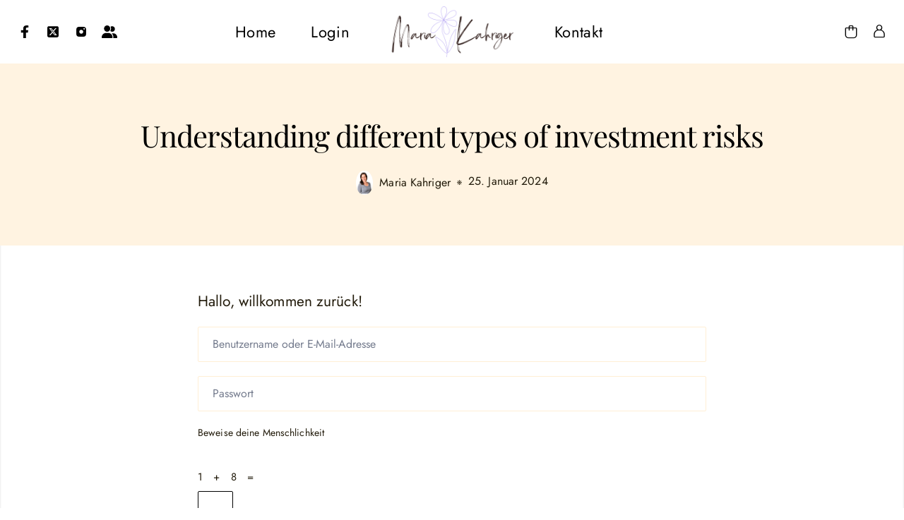

--- FILE ---
content_type: text/css
request_url: https://mariakahriger.de/wp-content/themes/lifeshine/assets/css/all.css?ver=1.0.7
body_size: 24641
content:
@charset "UTF-8";
/*! normalize.css v8.0.1 | MIT License | github.com/necolas/normalize.css */
/* Document
   ========================================================================== */
/**
 * 1. Correct the line height in all browsers.
 * 2. Prevent adjustments of font size after orientation changes in iOS.
 */
html {
  line-height: 1.15; /* 1 */
  -webkit-text-size-adjust: 100%; /* 2 */
}
/* Sections
   ========================================================================== */
/**
 * Remove the margin in all browsers.
 */
body {
  margin: 0;
}
/**
 * Render the `main` element consistently in IE.
 */
main {
  display: block;
}
/**
 * Correct the font size and margin on `h1` elements within `section` and
 * `article` contexts in Chrome, Firefox, and Safari.
 */
h1 {
  font-size: 2em;
  margin: 0.67em 0;
}
/* Grouping content
   ========================================================================== */
/**
 * 1. Add the correct box sizing in Firefox.
 * 2. Show the overflow in Edge and IE.
 */
hr {
  -webkit-box-sizing: content-box;
          box-sizing: content-box; /* 1 */
  height: 0; /* 1 */
  overflow: visible; /* 2 */
}
/**
 * 1. Correct the inheritance and scaling of font size in all browsers.
 * 2. Correct the odd `em` font sizing in all browsers.
 */
pre {
  font-family: monospace, monospace; /* 1 */
  font-size: 1em; /* 2 */
}
/* Text-level semantics
   ========================================================================== */
/**
 * Remove the gray background on active links in IE 10.
 */
a {
  background-color: transparent;
}
/**
 * 1. Remove the bottom border in Chrome 57-
 * 2. Add the correct text decoration in Chrome, Edge, IE, Opera, and Safari.
 */
abbr[title] {
  border-bottom: none; /* 1 */
  text-decoration: underline; /* 2 */
  -webkit-text-decoration: underline dotted;
          text-decoration: underline dotted; /* 2 */
}
/**
 * Add the correct font weight in Chrome, Edge, and Safari.
 */
b,
strong {
  font-weight: bolder;
}
/**
 * 1. Correct the inheritance and scaling of font size in all browsers.
 * 2. Correct the odd `em` font sizing in all browsers.
 */
code,
kbd,
samp {
  font-family: monospace, monospace; /* 1 */
  font-size: 1em; /* 2 */
}
/**
 * Add the correct font size in all browsers.
 */
small {
  font-size: 80%;
}
/**
 * Prevent `sub` and `sup` elements from affecting the line height in
 * all browsers.
 */
sub,
sup {
  font-size: 75%;
  line-height: 0;
  position: relative;
  vertical-align: baseline;
}
sub {
  bottom: -0.25em;
}
sup {
  top: -0.5em;
}
/* Embedded content
   ========================================================================== */
/**
 * Remove the border on images inside links in IE 10.
 */
img {
  border-style: none;
}
/* Forms
   ========================================================================== */
/**
 * 1. Change the font styles in all browsers.
 * 2. Remove the margin in Firefox and Safari.
 */
button,
input,
optgroup,
select,
textarea {
  font-family: inherit; /* 1 */
  font-size: 100%; /* 1 */
  line-height: 1.15; /* 1 */
  margin: 0; /* 2 */
}
/**
 * Show the overflow in IE.
 * 1. Show the overflow in Edge.
 */
button,
input { /* 1 */
  overflow: visible;
}
/**
 * Remove the inheritance of text transform in Edge, Firefox, and IE.
 * 1. Remove the inheritance of text transform in Firefox.
 */
button,
select { /* 1 */
  text-transform: none;
}
/**
 * Correct the inability to style clickable types in iOS and Safari.
 */
button,
[type=button],
[type=reset],
[type=submit] {
  -webkit-appearance: button;
}
/**
 * Remove the inner border and padding in Firefox.
 */
button::-moz-focus-inner,
[type=button]::-moz-focus-inner,
[type=reset]::-moz-focus-inner,
[type=submit]::-moz-focus-inner {
  border-style: none;
  padding: 0;
}
/**
 * Restore the focus styles unset by the previous rule.
 */
button:-moz-focusring,
[type=button]:-moz-focusring,
[type=reset]:-moz-focusring,
[type=submit]:-moz-focusring {
  outline: 1px dotted ButtonText;
}
/**
 * Correct the padding in Firefox.
 */
fieldset {
  padding: 0.35em 0.75em 0.625em;
}
/**
 * 1. Correct the text wrapping in Edge and IE.
 * 2. Correct the color inheritance from `fieldset` elements in IE.
 * 3. Remove the padding so developers are not caught out when they zero out
 *    `fieldset` elements in all browsers.
 */
legend {
  -webkit-box-sizing: border-box;
          box-sizing: border-box; /* 1 */
  color: inherit; /* 2 */
  display: table; /* 1 */
  max-width: 100%; /* 1 */
  padding: 0; /* 3 */
  white-space: normal; /* 1 */
}
/**
 * Add the correct vertical alignment in Chrome, Firefox, and Opera.
 */
progress {
  vertical-align: baseline;
}
/**
 * Remove the default vertical scrollbar in IE 10+.
 */
textarea {
  overflow: auto;
}
/**
 * 1. Add the correct box sizing in IE 10.
 * 2. Remove the padding in IE 10.
 */
[type=checkbox],
[type=radio] {
  -webkit-box-sizing: border-box;
          box-sizing: border-box; /* 1 */
  padding: 0; /* 2 */
}
/**
 * Correct the cursor style of increment and decrement buttons in Chrome.
 */
[type=number]::-webkit-inner-spin-button,
[type=number]::-webkit-outer-spin-button {
  height: auto;
}
/**
 * 1. Correct the odd appearance in Chrome and Safari.
 * 2. Correct the outline style in Safari.
 */
[type=search] {
  -webkit-appearance: textfield; /* 1 */
  outline-offset: -2px; /* 2 */
}
/**
 * Remove the inner padding in Chrome and Safari on macOS.
 */
[type=search]::-webkit-search-decoration {
  -webkit-appearance: none;
}
/**
 * 1. Correct the inability to style clickable types in iOS and Safari.
 * 2. Change font properties to `inherit` in Safari.
 */
::-webkit-file-upload-button {
  -webkit-appearance: button; /* 1 */
  font: inherit; /* 2 */
}
/* Interactive
   ========================================================================== */
/*
 * Add the correct display in Edge, IE 10+, and Firefox.
 */
details {
  display: block;
}
/*
 * Add the correct display in all browsers.
 */
summary {
  display: list-item;
}
/* Misc
   ========================================================================== */
/**
 * Add the correct display in IE 10+.
 */
template {
  display: none;
}
/**
 * Add the correct display in IE 10.
 */
[hidden] {
  display: none;
}
/*--------------------------------------------------------------
# Resets
--------------------------------------------------------------*/
html {
  -webkit-box-sizing: border-box;
          box-sizing: border-box;
}
*,
*::before,
*::after {
  -webkit-box-sizing: inherit;
          box-sizing: inherit;
}
a {
  text-decoration: none;
  color: inherit;
  cursor: pointer;
}
button {
  background-color: transparent;
  border-width: 0;
  color: inherit;
  outline: 0;
  padding: 0;
  cursor: pointer;
}
figure {
  margin: 0;
}
input::-moz-focus-inner {
  border: 0;
  padding: 0;
  margin: 0;
}
ul,
ol,
dd {
  margin: 0;
  padding: 0;
  list-style: none;
}
h1,
h2,
h3,
h4,
h5,
h6 {
  margin: 0;
  font-size: inherit;
  font-weight: inherit;
}
p {
  margin: 0 0 1em;
}
cite {
  font-style: normal;
}
fieldset {
  border-width: 0;
  padding: 0;
  margin: 0;
}
main {
  min-width: 0;
}
input[type=search]::-webkit-search-decoration,
input[type=search]::-webkit-search-cancel-button,
input[type=search]::-webkit-search-results-button,
input[type=search]::-webkit-search-results-decoration {
  -webkit-appearance: none;
}
/*--------------------------------------------------------------
# Accessibility
--------------------------------------------------------------*/
.screen-reader-text {
  border: 0;
  clip: rect(1px, 1px, 1px, 1px);
  -webkit-clip-path: inset(50%);
  clip-path: inset(50%);
  height: 1px;
  margin: -1px;
  overflow: hidden;
  padding: 0;
  position: absolute !important;
  width: 1px;
  word-wrap: normal !important;
  word-break: normal;
}
.screen-reader-text:focus {
  background-color: #f1f1f1;
  -webkit-box-shadow: 0 0 2px 2px rgba(0, 0, 0, 0.6);
          box-shadow: 0 0 2px 2px rgba(0, 0, 0, 0.6);
  clip: auto !important;
  -webkit-clip-path: none;
  clip-path: none;
  color: #21759b;
  display: block;
  font-size: 0.875rem;
  font-weight: 700;
  height: auto;
  right: 5px;
  line-height: normal;
  padding: 15px 23px 14px;
  text-decoration: none;
  top: 5px;
  width: auto;
  z-index: 100000;
}
.hide-focus-outline *:focus {
  outline: 0;
}
/* Do not show the outline on the skip link target. */
#primary[tabindex="-1"]:focus {
  outline: 0;
}
/*--------------------------------------------------------------
  Global
--------------------------------------------------------------*/
:root {
  --color-text: #221B0B;
  --color-text-light: #221B0B;
  --color-text-dark: #000000;
  --color-accent: #000000;
  --color-accent-alt: #333333;
  --color-link: #000000;
  --color-link-hover: #333333;
  --color-border: #000000;
  --color-border-light: #E3E3E3;
  --color-background-1: #FFF3E1;
  --color-background-2: #FFFBF8;
  --color-btn-text: #FFFFFF;
  --color-btn-text-hover: #FFFFFF;
  --color-btn-bg: #000000;
  --color-btn-bg-hover: #333333;
  --font-family: "Jost", -apple-system, BlinkMacSystemFont, "Segoe UI", Roboto, Helvetica, Arial, sans-serif, "Apple Color Emoji", "Segoe UI Emoji", "Segoe UI Symbol", sans-serif;
  --font-style: normal;
  --font-weight: normal;
  --font-weight-bolder: 500;
  --headings-font: var(--font-family);
  --headings-font-weight: 500;
  --headings-font-style: normal;
  --menu-font-size: 20px;
  --menu-items-spacing: 40px;
  --content-width: 1200px;
  --content-narrow-width: 720px;
  --content-edge-padding: 15px;
  --content-font-weight: normal;
  --sidebar-width: 330px;
  --scrollbar-width: 15px;
  --view-width: calc(100vw - var(--scrollbar-width));
  --true: initial;
  --false: "";
  --default-editor: var(--true);
}
html {
  font-size: 62.5%; /* 1rem = 10px */
}
body {
  background: #fff;
  color: var(--color-text);
  font-family: var(--font-family);
  font-weight: var(--font-weight);
  font-style: var(--font-style);
  font-size: 1.8rem;
  line-height: 1.86;
  -webkit-font-smoothing: antialiased;
  -moz-osx-font-smoothing: grayscale;
}
body ::-moz-selection {
  color: white;
  background-color: var(--color-accent);
}
body ::selection {
  color: white;
  background-color: var(--color-accent);
}
a {
  color: var(--color-link);
  -webkit-tap-highlight-color: transparent;
  -webkit-transition: all 0.15s linear;
  transition: all 0.15s linear;
}
a:hover, a:focus {
  color: var(--color-link-hover);
  text-decoration: none;
}
h1,
h2,
h3,
h4,
h5,
h6 {
  color: var(--color-text-dark);
  font-family: var(--headings-font);
  font-weight: var(--headings-font-weight);
  line-height: 1.35;
  margin: 0 0 2rem;
}
h1, .heading-size-1 {
  font-size: 3.6rem;
}
h2, .heading-size-2 {
  font-size: 3rem;
}
h3, .heading-size-3 {
  font-size: 2.4rem;
}
h4, .heading-size-4 {
  font-size: 2.1rem;
}
h5, .heading-size-5 {
  font-size: 1.8rem;
}
h6, .heading-size-6 {
  font-size: 1.5rem;
}
em,
i,
q,
dfn {
  font-style: italic;
}
em em,
em i,
i em,
i i,
cite em,
cite i {
  font-weight: bolder;
}
big {
  font-size: 1.2em;
}
small {
  font-size: 0.75em;
}
b,
strong {
  font-weight: var(--font-weight-bolder);
}
ins {
  text-decoration: underline;
}
sub,
sup {
  font-size: 75%;
  line-height: 0;
  position: relative;
  vertical-align: baseline;
}
sup {
  top: -0.5em;
}
sub {
  bottom: -0.25em;
}
abbr,
acronym {
  cursor: help;
}
address {
  line-height: 1.5;
  margin: 0 0 2rem 0;
}
hr,
.entry-content hr {
  border-style: solid;
  border-width: 0.1rem 0 0 0;
  border-color: var(--color-border);
  margin: 4rem 0;
}
.entry-content hr,
hr.styled-separator {
  background: linear-gradient(to left, currentColor calc(50% - 16px), transparent calc(50% - 16px), transparent calc(50% + 16px), currentColor calc(50% + 16px));
  background-color: transparent !important;
  border: none;
  height: 0.1rem;
  overflow: visible;
  position: relative;
}
.entry-content hr:not(.has-background),
hr.styled-separator {
  color: currentColor;
}
.entry-content hr::before,
.entry-content hr::after,
hr.styled-separator::before,
hr.styled-separator::after {
  background: currentColor;
  content: "";
  display: block;
  height: 1.6rem;
  position: absolute;
  top: calc(50% - 0.8rem);
  -webkit-transform: rotate(22.5deg);
          transform: rotate(22.5deg);
  width: 0.1rem;
}
.entry-content hr::before,
hr.styled-separator::before {
  left: calc(50% - 0.5rem);
}
.entry-content hr::after,
hr.styled-separator::after {
  right: calc(50% - 0.5rem);
}
/* Quotes ------------------------------------ */
blockquote {
  border-color: var(--color-accent);
  border-style: solid;
  /*rtl:ignore*/
  border-width: 0 0 0 0.3rem;
  color: inherit;
  font-size: 1.11em;
  margin: 4rem 0;
  /*rtl:ignore*/
  padding: 0 0 0.5rem 1em;
}
cite {
  color: var(--color-text-light);
  font-size: 1.4rem;
  font-style: normal;
  font-weight: var(--font-weight-bolder);
  line-height: 1.25;
}
blockquote cite {
  display: block;
  margin: 2rem 0 0 0;
}
blockquote p:last-child {
  margin: 0;
}
/* Code -------------------------------------- */
code,
kbd,
pre,
samp {
  font-family: monospace;
  padding: 0.4rem 0.6rem;
}
code,
kbd,
samp {
  background: rgba(0, 0, 0, 0.075);
}
pre {
  border: 0.1rem solid var(--color-border);
  line-height: 1.5;
  margin: 4rem 0;
  overflow: auto;
  padding: 3rem 2rem;
  text-align: left;
}
pre code {
  background: transparent;
  padding: 0;
}
/* Media ------------------------------------- */
figure {
  display: block;
  margin: 0;
}
iframe {
  display: block;
  max-width: 100%;
}
video {
  display: block;
}
svg,
img,
embed,
object {
  height: auto;
  max-width: 100%;
}
figcaption,
.wp-caption-text {
  color: #6d6d6d;
  display: block;
  font-size: 1.5rem;
  font-weight: var(--font-weight-bolder);
  line-height: 1.2;
  margin-top: 1.5rem;
}
figcaption a,
.wp-caption-text a {
  color: inherit;
}
blockquote.instagram-media,
iframe.instagram-media {
  margin: auto !important;
}
/* GALLERIES */
.gallery,
.entry-content .gallery {
  display: -webkit-box;
  display: -ms-flexbox;
  display: flex;
  -ms-flex-wrap: wrap;
      flex-wrap: wrap;
  margin: 3rem -1.5rem;
}
.gallery-item {
  margin: 1.5rem 0;
  padding: 0 1.5rem;
  width: 100%;
}
.gallery-item img {
  vertical-align: top;
}
.gallery-caption {
  display: block;
  margin-top: 0.8em;
}
/* Tables ------------------------------------ */
table {
  border: 0.1rem solid var(--color-border-light);
  border-collapse: collapse;
  border-spacing: 0;
  empty-cells: show;
  font-size: 1.5rem;
  margin: 3rem 0;
  max-width: 100%;
  overflow: hidden;
  width: 100%;
}
.alignleft > table {
  margin: 0;
}
.alignright > table {
  margin: 0;
}
th,
td {
  border: 0.1rem solid var(--color-border);
  line-height: 1.4;
  margin: 0;
  overflow: visible;
  padding: 0.5em;
}
caption {
  background: var(--color-background-1);
  font-weight: var(--font-weight-bolder);
  padding: 0.5em;
  text-align: center;
}
thead {
  vertical-align: bottom;
  white-space: nowrap;
}
th {
  font-weight: var(--font-weight-bolder);
}
@media (min-width: 768px) {
  hr,
  .entry-content hr {
    margin: 6rem auto;
  }
}
img.avatar {
  border-radius: 50% !important;
  margin: 0;
  vertical-align: top;
}
.link-style-2 .post-title a:hover,
.link-style-2 .post-meta a:hover,
.link-style-2 .post-author a:hover,
.link-style-2 .meta-item a:hover,
.link-style-2 .entry-taxonomies a:hover,
.link-style-2 .post-categories a:hover,
.link-style-2 .breadcrumbs a:hover,
.link-style-2 .post-navigation .post-nav-item:hover .title,
.link-style-2 .product-title a:hover,
.link-style-2 ul.footer-menu li a:hover,
.link-style-2 .entry-content p > a:not(.woocommerce-Button):not(.button),
.link-style-2 .entry-content em > a,
.link-style-2 .entry-content strong > a,
.link-style-2 .entry-content > ul a,
.link-style-2 .entry-content > ol a,
.link-style-2 .account-menu > li > a:hover,
.link-style-2 .account-logout-link:hover,
.link-style-2 .wp-block-table a,
.link-style-2 .link-style a:hover,
.link-style-2 .product_meta a:hover {
  text-decoration: underline;
}
/*--------------------------------------------------------------
  Grid
--------------------------------------------------------------*/
.grid {
  display: grid;
  grid-template-columns: repeat(var(--columns, 12), 1fr);
  grid-column-gap: var(--column-gap, 30px);
  grid-row-gap: var(--row-gap, 30px);
}
@media (min-width: 576px) {
  .grid {
    grid-template-columns: repeat(var(--columns-sm), minmax(0, 1fr));
  }
}
@media (min-width: 768px) {
  .grid {
    grid-template-columns: repeat(var(--columns-md), minmax(0, 1fr));
  }
}
@media (min-width: 1025px) {
  .grid {
    grid-template-columns: repeat(var(--columns-lg), minmax(0, 1fr));
  }
}
@media (min-width: 1200px) {
  .grid {
    grid-template-columns: repeat(var(--columns-xl), minmax(0, 1fr));
  }
}
.grid-cols {
  display: grid;
  grid-template-columns: minmax(0, 1fr);
  -webkit-column-gap: 30px;
     -moz-column-gap: 30px;
          column-gap: 30px;
  row-gap: 30px;
}
.grid-cols.no-gap {
  -webkit-column-gap: 0;
     -moz-column-gap: 0;
          column-gap: 0;
  row-gap: 0;
}
.grid-col-1 {
  grid-template-columns: minmax(0, 1fr);
}
.grid-col-2 {
  grid-template-columns: repeat(2, minmax(0, 1fr));
}
.grid-col-3 {
  grid-template-columns: repeat(3, minmax(0, 1fr));
}
.grid-col-4 {
  grid-template-columns: repeat(4, minmax(0, 1fr));
}
@media (min-width: 576px) {
  .grid-sm-col-1 {
    grid-template-columns: minmax(0, 1fr);
  }
  .grid-sm-col-2 {
    grid-template-columns: repeat(2, minmax(0, 1fr));
  }
  .grid-sm-col-3 {
    grid-template-columns: repeat(3, minmax(0, 1fr));
  }
  .grid-sm-col-4 {
    grid-template-columns: repeat(4, minmax(0, 1fr));
  }
}
@media (min-width: 768px) {
  .grid-md-col-1 {
    grid-template-columns: minmax(0, 1fr);
  }
  .grid-md-col-2 {
    grid-template-columns: repeat(2, minmax(0, 1fr));
  }
  .grid-md-col-3 {
    grid-template-columns: repeat(3, minmax(0, 1fr));
  }
  .grid-md-col-4 {
    grid-template-columns: repeat(4, minmax(0, 1fr));
  }
}
@media (min-width: 1025px) {
  .grid-lg-col-1 {
    grid-template-columns: minmax(0, 1fr);
  }
  .grid-lg-col-2 {
    grid-template-columns: repeat(2, minmax(0, 1fr));
  }
  .grid-lg-col-3 {
    grid-template-columns: repeat(3, minmax(0, 1fr));
  }
  .grid-lg-col-4 {
    grid-template-columns: repeat(4, minmax(0, 1fr));
  }
  .grid-lg-col-5 {
    grid-template-columns: repeat(5, minmax(0, 1fr));
  }
  .grid-lg-col-6 {
    grid-template-columns: repeat(6, minmax(0, 1fr));
  }
}
@media (min-width: 1200px) {
  .grid-xl-col-1 {
    grid-template-columns: minmax(0, 1fr);
  }
  .grid-xl-col-2 {
    grid-template-columns: repeat(2, minmax(0, 1fr));
  }
  .grid-xl-col-3 {
    grid-template-columns: repeat(3, minmax(0, 1fr));
  }
  .grid-xl-col-4 {
    grid-template-columns: repeat(4, minmax(0, 1fr));
  }
  .grid-xl-col-5 {
    grid-template-columns: repeat(5, minmax(0, 1fr));
  }
  .grid-xl-col-6 {
    grid-template-columns: repeat(6, minmax(0, 1fr));
  }
}
/*--------------------------------------------------------------
  Forms
--------------------------------------------------------------*/
label {
  cursor: pointer;
  display: inline-block;
  font-size: 1.5rem;
  font-weight: 400;
  margin: 0 0 0.5rem 0;
}
input[type=text],
input[type=email],
input[type=number],
input[type=tel],
input[type=url],
input[type=password],
input[type=search],
input[type=reset],
textarea,
select {
  background-color: transparent;
  border: 1px solid var(--color-border);
  border-radius: 2px;
  -webkit-box-shadow: none;
          box-shadow: none;
  color: var(--color-text);
  display: block;
  font-size: 1.6rem;
  line-height: 24px;
  outline: 0;
  padding: 12px 20px;
  max-width: 100%;
  width: 100%;
  -webkit-transition: all 0.2s;
  transition: all 0.2s;
}
input[type=text]:focus,
input[type=email]:focus,
input[type=number]:focus,
input[type=tel]:focus,
input[type=url]:focus,
input[type=password]:focus,
input[type=search]:focus,
input[type=reset]:focus,
textarea:focus,
select:focus {
  -webkit-box-shadow: none;
          box-shadow: none;
  outline: 0;
}
select {
  -webkit-appearance: none;
  -moz-appearance: none;
  appearance: none;
  background: transparent;
  background: #fff url("data:image/svg+xml;charset=US-ASCII,%3Csvg%20width%3D%2220%22%20height%3D%2220%22%20xmlns%3D%22http%3A%2F%2Fwww.w3.org%2F2000%2Fsvg%22%3E%3Cpath%20d%3D%22M5%206l5%205%205-5%202%201-7%207-7-7%202-1z%22%20fill%3D%22%23555%22%2F%3E%3C%2Fsvg%3E") no-repeat right 12px top 55%;
  background-size: 16px 16px;
}
/* Search Form ------------------------------------ */
.search-form {
  position: relative;
}
.sf-input {
  display: block;
  font-size: 18px;
  padding-right: 50px !important;
  width: 100%;
}
.sf-submit {
  position: absolute;
  top: 1px;
  right: 1px;
  border: none;
  background: none;
  cursor: pointer;
  color: var(--color-text-dark);
  overflow: hidden;
  display: -webkit-box;
  display: -ms-flexbox;
  display: flex;
  -webkit-box-align: center;
      -ms-flex-align: center;
          align-items: center;
  -webkit-box-pack: center;
      -ms-flex-pack: center;
          justify-content: center;
  height: 48px;
  width: 48px;
}
.sf-submit i {
  font-size: 24px;
  line-height: 1;
}
.mobile-search-form {
  display: none;
  margin-bottom: 30px;
  position: relative;
  width: 100%;
}
input[type=search].msf-input {
  background: transparent;
  border: 1px solid rgba(255, 255, 255, 0.8);
  color: #fff;
  font-size: 1.4rem;
  line-height: 26px;
  padding: 12px 64px 12px 20px;
}
input[type=search].msf-input ::-webkit-input-placeholder { /* Edge */
  color: rgba(255, 255, 255, 0.6);
}
input[type=search].msf-input :-ms-input-placeholder { /* Internet Explorer 10-11 */
  color: rgba(255, 255, 255, 0.6);
}
input[type=search].msf-input ::-moz-placeholder {
  color: rgba(255, 255, 255, 0.6);
}
input[type=search].msf-input ::-ms-input-placeholder {
  color: rgba(255, 255, 255, 0.6);
}
input[type=search].msf-input ::placeholder {
  color: rgba(255, 255, 255, 0.6);
}
input[type=search].msf-input:focus {
  border-color: #fff;
}
.msf-submit {
  position: absolute;
  top: 0;
  right: 0;
  background: none;
  font-size: 18px;
  cursor: pointer;
  overflow: hidden;
}
.msf-submit i {
  background-color: transparent;
  color: #fff;
  display: inline-block;
  line-height: 50px;
  height: 50px;
  width: 50px;
  text-align: center;
  -webkit-transition: all 0.2s;
  transition: all 0.2s;
}
.form-fields-white input[type=text],
.form-fields-white input[type=email],
.form-fields-white input[type=password],
.form-fields-white input[type=number],
.form-fields-white input[type=tel],
.form-fields-white input[type=url],
.form-fields-white input[type=search],
.form-fields-white select,
.form-fields-white .selectric,
.form-fields-white textarea {
  background-color: #fff;
}
.form-fields-transparent input[type=text],
.form-fields-transparent input[type=email],
.form-fields-transparent input[type=password],
.form-fields-transparent input[type=number],
.form-fields-transparent input[type=tel],
.form-fields-transparent input[type=url],
.form-fields-transparent input[type=search],
.form-fields-transparent select,
.form-fields-transparent .selectric,
.form-fields-transparent textarea {
  background-color: rgba(255, 255, 255, 0.1);
  color: #fff;
}
.form-fields-transparent input[type=text]:focus,
.form-fields-transparent input[type=email]:focus,
.form-fields-transparent input[type=password]:focus,
.form-fields-transparent input[type=number]:focus,
.form-fields-transparent input[type=tel]:focus,
.form-fields-transparent input[type=url]:focus,
.form-fields-transparent input[type=search]:focus,
.form-fields-transparent select:focus,
.form-fields-transparent .selectric:focus,
.form-fields-transparent textarea:focus {
  -webkit-box-shadow: inset 0 0 1px 1px #fff;
          box-shadow: inset 0 0 1px 1px #fff;
}
.form-fields-transparent::-webkit-input-placeholder {
  color: rgba(255, 255, 255, 0.6);
}
.form-fields-transparent::-webkit-input-placeholder, .form-fields-transparent:-ms-input-placeholder, .form-fields-transparent::placeholder {
  color: rgba(255, 255, 255, 0.6);
}
/* Checkbox ------------------------------------ */
.checkbox input[type=checkbox] {
  position: absolute;
  left: -9999px;
  opacity: 0;
}
.checkbox input + span {
  position: relative;
  padding-left: 27px;
  cursor: pointer;
  line-height: 18px;
  margin: 5px 0;
  vertical-align: middle;
  -webkit-user-select: none;
     -moz-user-select: none;
      -ms-user-select: none;
          user-select: none;
}
.checkbox input + span:before {
  top: 1px;
  left: 6px;
  width: 6px;
  height: 12px;
  border-style: solid;
  border-width: 0 2px 2px 0;
  border-color: var(--color-accent);
  -webkit-transform: rotateZ(39deg);
          transform: rotateZ(39deg);
  -webkit-transition: opacity 0.2s;
  transition: opacity 0.2s;
  visibility: hidden;
  z-index: 1;
}
.checkbox input + span:after {
  border: 1px solid var(--color-border);
  border-radius: 2px;
  top: 0;
  left: 0;
  width: 18px;
  height: 18px;
  z-index: 0;
}
.checkbox input + span:before, .checkbox input + span:after {
  content: "";
  position: absolute;
}
.checkbox input:checked + span:before {
  opacity: 1;
  visibility: visible;
}
.checkbox input:disabled ~ span:before {
  opacity: 0.6;
}
.ajax-search-form input[type=search]::-ms-clear,
.ajax-search-form input[type=search]::-webkit-clear-button {
  display: none;
}
.ajax-search-results {
  position: absolute;
  top: 100%;
  z-index: 999;
  background-color: #fff;
  -webkit-box-shadow: 0 0 6px rgba(0, 0, 0, 0.2);
          box-shadow: 0 0 6px rgba(0, 0, 0, 0.2);
  min-width: 270px;
  width: 100%;
}
.ajax-search-results .post-list {
  margin: 0;
  padding: 12px 0 15px;
  list-style-type: none;
}
.ajax-search-results .post-title {
  font-size: 14px;
  font-weight: normal;
  line-height: 1.26;
  margin: 0;
}
.ajax-search-results .post-title:last-child {
  margin-bottom: 0;
}
.ajax-search-results .post-title a {
  color: var(--color-text);
  padding: 9px 20px;
}
.ajax-search-results .post-title a:hover {
  background-color: var(--color-background);
  color: var(--color-link);
}
.ajax-search-results .ajax-search-more button[type=submit] {
  -webkit-box-align: center;
      -ms-flex-align: center;
          align-items: center;
  background-color: transparent;
  display: -webkit-box;
  display: -ms-flexbox;
  display: flex;
  color: var(--color-link);
  font-size: inherit;
  font-weight: inherit;
  letter-spacing: 0;
  padding: 12px 20px;
  outline: 0;
  width: 100%;
  text-align: left;
}
.ajax-search-results .ajax-search-more button[type=submit]:hover {
  color: var(--color-text-dark);
  background-color: var(--color-background);
}
.ajax-search-results .ajax-search-more i {
  font-size: 15px;
  margin-left: 6px;
}
.nav-search-form .ajax-search-results {
  left: 0;
}
.ajax-search-loader {
  display: none;
  overflow: hidden;
  position: absolute;
  top: 50%;
  right: 0;
  -webkit-transform: translateY(-50%);
          transform: translateY(-50%);
  text-align: center;
  z-index: 9;
}
.ajax-search-loader .spinner {
  display: block;
}
.nav-search-form .ajax-search-loader {
  right: 10px;
}
.search-form .ajax-search-loader {
  right: 50px;
}
.mc4wp-alert {
  font-size: 15px;
  line-height: 1.71;
  padding: 12px 18px;
  background: var(--color-background-1);
  margin-top: 10px;
}
.mc4wp-alert > p:last-child {
  margin-bottom: 0;
}
.ls-form-line {
  -webkit-box-align: center;
      -ms-flex-align: center;
          align-items: center;
  display: -webkit-box;
  display: -ms-flexbox;
  display: flex;
  -webkit-box-orient: vertical;
  -webkit-box-direction: normal;
      -ms-flex-direction: column;
          flex-direction: column;
  -ms-flex-wrap: wrap;
      flex-wrap: wrap;
  gap: 10px;
}
.ls-form-line div {
  margin: 0;
  width: 100%;
}
.ls-form-line input[type=text],
.ls-form-line input[type=email] {
  padding-top: 15px;
  padding-bottom: 15px;
}
.ls-form-line .ls-form-input {
  -webkit-box-flex: 1;
      -ms-flex-positive: 1;
          flex-grow: 1;
}
.ls-form-line .ls-form-submit input[type=submit],
.ls-form-line .ls-form-submit button[type=submit] {
  padding-top: 15px;
  padding-bottom: 15px;
  width: 100%;
}
@media (min-width: 576px) {
  .ls-form-line {
    -webkit-box-orient: horizontal;
    -webkit-box-direction: normal;
        -ms-flex-direction: row;
            flex-direction: row;
  }
  .ls-form-line > p,
  .ls-form-line > div {
    width: auto;
  }
  .ls-form-line .ls-form-submit input[type=submit],
  .ls-form-line .ls-form-submit button[type=submit] {
    min-width: 150px;
    width: auto;
  }
}
/*--------------------------------------------------------------
  Utilities
--------------------------------------------------------------*/
.position-static {
  position: static !important;
}
.position-relative {
  position: relative !important;
}
.position-absolute {
  position: absolute !important;
}
.position-fixed {
  position: fixed !important;
}
.position-sticky {
  position: sticky !important;
}
.overflow-auto {
  overflow: auto !important;
}
.overflow-hidden {
  overflow: hidden !important;
}
.d-none {
  display: none !important;
}
.d-inline {
  display: inline !important;
}
.d-inline-block {
  display: inline-block !important;
}
.d-block {
  display: block !important;
}
.d-table {
  display: table !important;
}
.d-table-row {
  display: table-row !important;
}
.d-table-cell {
  display: table-cell !important;
}
.d-flex {
  display: -webkit-box !important;
  display: -ms-flexbox !important;
  display: flex !important;
}
.d-inline-flex {
  display: -webkit-inline-box !important;
  display: -ms-inline-flexbox !important;
  display: inline-flex !important;
}
@media (min-width: 576px) {
  .d-sm-none {
    display: none !important;
  }
  .d-sm-inline {
    display: inline !important;
  }
  .d-sm-inline-block {
    display: inline-block !important;
  }
  .d-sm-block {
    display: block !important;
  }
  .d-sm-table {
    display: table !important;
  }
  .d-sm-table-row {
    display: table-row !important;
  }
  .d-sm-table-cell {
    display: table-cell !important;
  }
  .d-sm-flex {
    display: -webkit-box !important;
    display: -ms-flexbox !important;
    display: flex !important;
  }
  .d-sm-inline-flex {
    display: -webkit-inline-box !important;
    display: -ms-inline-flexbox !important;
    display: inline-flex !important;
  }
}
@media (min-width: 768px) {
  .d-md-none {
    display: none !important;
  }
  .d-md-inline {
    display: inline !important;
  }
  .d-md-inline-block {
    display: inline-block !important;
  }
  .d-md-block {
    display: block !important;
  }
  .d-md-table {
    display: table !important;
  }
  .d-md-table-row {
    display: table-row !important;
  }
  .d-md-table-cell {
    display: table-cell !important;
  }
  .d-md-flex {
    display: -webkit-box !important;
    display: -ms-flexbox !important;
    display: flex !important;
  }
  .d-md-inline-flex {
    display: -webkit-inline-box !important;
    display: -ms-inline-flexbox !important;
    display: inline-flex !important;
  }
}
@media (min-width: 1025px) {
  .d-lg-none {
    display: none !important;
  }
  .d-lg-inline {
    display: inline !important;
  }
  .d-lg-inline-block {
    display: inline-block !important;
  }
  .d-lg-block {
    display: block !important;
  }
  .d-lg-table {
    display: table !important;
  }
  .d-lg-table-row {
    display: table-row !important;
  }
  .d-lg-table-cell {
    display: table-cell !important;
  }
  .d-lg-flex {
    display: -webkit-box !important;
    display: -ms-flexbox !important;
    display: flex !important;
  }
  .d-lg-inline-flex {
    display: -webkit-inline-box !important;
    display: -ms-inline-flexbox !important;
    display: inline-flex !important;
  }
}
@media (min-width: 1200px) {
  .d-xl-none {
    display: none !important;
  }
  .d-xl-inline {
    display: inline !important;
  }
  .d-xl-inline-block {
    display: inline-block !important;
  }
  .d-xl-block {
    display: block !important;
  }
  .d-xl-table {
    display: table !important;
  }
  .d-xl-table-row {
    display: table-row !important;
  }
  .d-xl-table-cell {
    display: table-cell !important;
  }
  .d-xl-flex {
    display: -webkit-box !important;
    display: -ms-flexbox !important;
    display: flex !important;
  }
  .d-xl-inline-flex {
    display: -webkit-inline-box !important;
    display: -ms-inline-flexbox !important;
    display: inline-flex !important;
  }
}
.justify-content-center {
  -webkit-box-pack: center;
      -ms-flex-pack: center;
          justify-content: center;
}
.text-left {
  text-align: left !important;
}
.text-right {
  text-align: right !important;
}
.text-center {
  text-align: center !important;
}
@media (min-width: 576px) {
  .text-sm-left {
    text-align: left !important;
  }
  .text-sm-right {
    text-align: right !important;
  }
  .text-sm-center {
    text-align: center !important;
  }
}
@media (min-width: 768px) {
  .text-md-left {
    text-align: left !important;
  }
  .text-md-right {
    text-align: right !important;
  }
  .text-md-center {
    text-align: center !important;
  }
}
@media (min-width: 768px) {
  .text-lg-left {
    text-align: left !important;
  }
  .text-lg-right {
    text-align: right !important;
  }
  .text-lg-center {
    text-align: center !important;
  }
}
@media (min-width: 1200px) {
  .text-xl-left {
    text-align: left !important;
  }
  .text-xl-right {
    text-align: right !important;
  }
  .text-xl-center {
    text-align: center !important;
  }
}
.shadow-blocks .elementor-widget-wrap .elementor-element {
  position: relative;
}
.shadow-blocks .elementor-widget-wrap .elementor-element:before {
  -webkit-box-shadow: 0px 24px 174px 5px rgba(57, 81, 118, 0.11);
          box-shadow: 0px 24px 174px 5px rgba(57, 81, 118, 0.11);
  content: "";
  position: absolute;
  width: 100%;
  height: 100%;
  left: 0;
  top: 0;
  z-index: 0;
}
/* Layout ------------------------------------ */
.no-margin {
  margin: 0;
}
.no-padding {
  padding: 0;
}
.screen-height {
  min-height: 100vh;
}
.admin-bar .screen-height {
  min-height: calc(100vh - 32px);
}
@media (max-width: 782px) {
  .admin-bar .screen-height {
    min-height: calc(100vh - 46px);
  }
}
.screen-width {
  position: relative;
  left: calc(50% - 50vw);
  width: 100vw;
}
.clear {
  clear: both;
}
/* Image Classes ----------------------------- */
.bg-image {
  background-position: center;
  background-repeat: no-repeat;
  background-size: cover;
}
.bg-attachment-fixed {
  background-attachment: fixed;
}
@supports (-webkit-overflow-scrolling: touch) {
  .bg-attachment-fixed {
    background-attachment: scroll;
  }
}
@media (prefers-reduced-motion: reduce) {
  .bg-attachment-fixed {
    background-attachment: scroll;
  }
}
.site-overlay {
  background-color: rgba(0, 0, 0, 0.4);
  cursor: url([data-uri]), auto;
  position: fixed;
  top: 0;
  left: 0;
  width: 100%;
  height: 100%;
  opacity: 0;
  visibility: hidden;
  -webkit-transition: opacity, -webkit-transform 0.3s ease-out;
  transition: opacity, -webkit-transform 0.3s ease-out;
  transition: opacity, transform 0.3s ease-out;
  transition: opacity, transform 0.3s ease-out, -webkit-transform 0.3s ease-out;
  z-index: 0;
}
.page-loading .site-overlay {
  background-color: #fff;
  visibility: visible;
  opacity: 1;
  z-index: 99999;
}
body.page-loading {
  overflow: hidden;
}
.headline-highlight {
  position: relative;
  display: inline-block;
  overflow: visible;
  z-index: 1;
}
.headline-highlight svg {
  position: absolute;
  top: 100%;
  left: 50%;
  width: calc(100% + 20px);
  height: 8px;
  -webkit-transform: translate(-50%, -50%);
          transform: translate(-50%, -50%);
  overflow: visible;
  margin-top: -6px;
  z-index: -1;
}
.headline-highlight svg path {
  fill: none;
  stroke: var(--color-accent);
  stroke-width: 8px;
  stroke-linecap: round;
  stroke-dasharray: 1500;
}
.underline-accent {
  text-decoration: underline;
  text-decoration-color: var(--color-accent);
}
@media (max-width: 480px) {
  .headline-highlight svg {
    margin-top: -3px;
  }
  .headline-highlight svg path {
    stroke-width: 3px;
  }
}
@media (min-width: 768px) {
  .sticky-top {
    position: sticky !important;
    top: var(--admin-bar, 60px);
  }
}
.elementor-icon.elementor-social-icon {
  display: -webkit-inline-box;
  display: -ms-inline-flexbox;
  display: inline-flex;
}
.blur75 {
  -webkit-filter: blur(75px);
          filter: blur(75px);
}
.font-feature-lnum {
  -webkit-font-feature-settings: "lnum" on;
          font-feature-settings: "lnum" on;
}
.text-stroke-white {
  -webkit-text-stroke: 1px white;
  text-stroke: 1px white;
}
.text-stroke-black {
  -webkit-text-stroke: 1px black;
  text-stroke: 1px black;
}
/*--------------------------------------------------------------
  Layout
--------------------------------------------------------------*/
.site-content {
  -webkit-box-shadow: inset 0 1px 3px rgba(0, 0, 0, 0.15);
          box-shadow: inset 0 1px 3px rgba(0, 0, 0, 0.15);
}
.transparent-header .site-content {
  -webkit-box-shadow: none;
          box-shadow: none;
}
.container {
  width: 100%;
  padding-left: var(--content-edge-padding);
  padding-right: var(--content-edge-padding);
  margin-right: auto;
  margin-left: auto;
  max-width: var(--content-width);
}
.elementor-template-full-width .content-header .site-container {
  max-width: var(--content-width);
}
.elementor-template-full-width .content-wrapper {
  padding: 0;
}
.elementor-template-full-width .content-wrapper .site-container {
  padding: 0;
  max-width: 100%;
}
#main {
  z-index: 1;
}
#secondary {
  margin-top: 30px;
  position: relative;
}
@media (min-width: 1025px) {
  #secondary {
    margin-top: 0;
  }
}
@font-face {
  font-family: "lifeshine";
  src: url("../fonts/lifeshine.eot?93621302");
  src: url("../fonts/lifeshine.eot?93621302#iefix") format("embedded-opentype"), url("../fonts/lifeshine.woff2?93621302") format("woff2"), url("../fonts/lifeshine.woff?93621302") format("woff"), url("../fonts/lifeshine.ttf?93621302") format("truetype"), url("../fonts/lifeshine.svg?93621302#lifeshine") format("svg");
  font-weight: normal;
  font-style: normal;
}
/* Chrome hack: SVG is rendered more smooth in Windozze. 100% magic, uncomment if you need it. */
/* Note, that will break hinting! In other OS-es font will be not as sharp as it could be */
/*
@media screen and (-webkit-min-device-pixel-ratio:0) {
  @font-face {
    font-family: 'lifeshine';
    src: url('../font/lifeshine.svg?93621302#lifeshine') format('svg');
  }
}
*/
[class^=shine-icon-],
[class*=" shine-icon-"] {
  font-family: "lifeshine";
  font-size: 24px;
  font-style: normal;
  font-weight: normal;
  font-variant: normal;
  text-transform: none;
  display: inline-block;
  line-height: 1em;
  speak: never;
  /* Font smoothing. That was taken from TWBS */
  -webkit-font-smoothing: antialiased;
  -moz-osx-font-smoothing: grayscale;
}
.shine-icon-play-alt:before {
  content: "\e800";
}
/* '' */
.shine-icon-angle-down:before {
  content: "\e802";
}
/* '' */
.shine-icon-angle-up:before {
  content: "\e803";
}
/* '' */
.shine-icon-angle-left:before {
  content: "\e804";
}
/* '' */
.shine-icon-angle-right:before {
  content: "\e805";
}
/* '' */
.shine-icon-close:before {
  content: "\e807";
}
/* '' */
.shine-icon-minus:before {
  content: "\e809";
}
/* '' */
.shine-icon-plus:before {
  content: "\e810";
}
/* '' */
.shine-icon-search:before {
  content: "\e811";
}
/* '' */
.shine-icon-check-list:before {
  content: "\e812";
}
/* '' */
.shine-icon-calendar:before {
  content: "\e813";
}
/* '' */
.shine-icon-play:before {
  content: "\e814";
}
/* '' */
.shine-icon-question:before {
  content: "\e815";
}
/* '' */
.shine-icon-user:before {
  content: "\e817";
}
/* '' */
.shine-icon-bag:before {
  content: "\e818";
}
/* '' */
.shine-icon-menu:before {
  content: "\e819";
}
/* '' */
.shine-icon-pin:before {
  content: "\e820";
}
/* '' */
.shine-icon-arrow-up:before {
  content: "\e821";
}
/* '' */
.shine-icon-arrow-down:before {
  content: "\e822";
}
/* '' */
.shine-icon-flower:before {
  content: "\e823";
}
/* '' */
.shine-icon-shining-star:before {
  content: "\e824";
}
/* '' */
.shine-icon-date:before {
  content: "\e88c";
}
/* '' */
.shine-icon-level:before {
  content: "\e88d";
}
/* '' */
.shine-icon-star-half:before {
  content: "\e890";
}
/* '' */
.shine-icon-star-o:before {
  content: "\e891";
}
/* '' */
.shine-icon-check:before {
  content: "\e893";
}
/* '' */
.shine-icon-headset:before {
  content: "\e894";
}
/* '' */
.shine-icon-images:before {
  content: "\e896";
}
/* '' */
.shine-icon-folder:before {
  content: "\e93d";
}
/* '' */
.shine-icon-comment:before {
  content: "\e93e";
}
/* '' */
.shine-icon-star:before {
  content: "\e93f";
}
/* '' */
.shine-icon-lock:before {
  content: "\e94c";
}
/* '' */
.shine-icon-clock:before {
  content: "\e94d";
}
/* '' */
.shine-icon-user-alt:before {
  content: "\e950";
}
/* '' */
.shine-icon-share:before {
  content: "\e963";
}
/* '' */
.shine-icon-file-text:before {
  content: "\e967";
}
/* '' */
.ls-svg-icon {
  width: auto;
  height: 18px;
}
/*--------------------------------------------------------------
# Buttons
--------------------------------------------------------------*/
/* stylelint-disable */
.button,
.wp-block-button__link,
.wp-element-button,
input[type=button],
input[type=reset],
input[type=submit] {
  border-radius: 2px;
  background: var(--color-btn-bg);
  color: var(--color-btn-text);
  padding: 12px 30px;
  border: 1px solid transparent;
  line-height: 24px;
  display: inline-block;
  font-family: inherit;
  font-size: 1.8rem;
  cursor: pointer;
  text-decoration: none;
  text-transform: capitalize;
  -webkit-transition: all 0.2s ease;
  transition: all 0.2s ease;
  text-align: center;
  white-space: nowrap;
  text-overflow: ellipsis;
  overflow: hidden;
}
.button:visited,
.wp-block-button__link:visited,
.wp-element-button:visited,
input[type=button]:visited,
input[type=reset]:visited,
input[type=submit]:visited {
  background: var(--color-btn-bg);
  color: var(--color-btn-text);
}
.button:hover, .button:focus, .button:active,
.wp-block-button__link:hover,
.wp-block-button__link:focus,
.wp-block-button__link:active,
.wp-element-button:hover,
.wp-element-button:focus,
.wp-element-button:active,
input[type=button]:hover,
input[type=button]:focus,
input[type=button]:active,
input[type=reset]:hover,
input[type=reset]:focus,
input[type=reset]:active,
input[type=submit]:hover,
input[type=submit]:focus,
input[type=submit]:active {
  color: var(--color-btn-text-hover);
  background: var(--color-btn-bg-hover);
}
.button:disabled, .button.disabled,
.wp-block-button__link:disabled,
.wp-block-button__link.disabled,
.wp-element-button:disabled,
.wp-element-button.disabled,
input[type=button]:disabled,
input[type=button].disabled,
input[type=reset]:disabled,
input[type=reset].disabled,
input[type=submit]:disabled,
input[type=submit].disabled {
  cursor: not-allowed;
  opacity: 0.5;
}
.button.button-sm {
  font-size: 1.5rem;
  padding: 10px 24px;
}
.button.button-lg {
  font-size: 2rem;
  padding: 18px 30px;
}
.button-block {
  width: 100%;
}
.wp-block-button.is-style-outline .wp-block-button__link,
.wp-block-button.is-style-outline .wp-element-button {
  padding: 0.4em 1em;
}
.button.button-style-outline,
.wp-block-button.is-style-outline .wp-block-button__link,
.wp-block-button.is-style-outline .wp-element-button {
  border: 1px solid currentColor;
  color: var(--color-accent);
}
.button.button-style-outline:hover, .button.button-style-outline:focus, .button.button-style-outline:active,
.wp-block-button.is-style-outline .wp-block-button__link:hover,
.wp-block-button.is-style-outline .wp-block-button__link:focus,
.wp-block-button.is-style-outline .wp-block-button__link:active,
.wp-block-button.is-style-outline .wp-element-button:hover,
.wp-block-button.is-style-outline .wp-element-button:focus,
.wp-block-button.is-style-outline .wp-element-button:active {
  border: 1px solid currentColor;
  -webkit-box-shadow: 0px 0px 0px -7px rgba(0, 0, 0, 0);
          box-shadow: 0px 0px 0px -7px rgba(0, 0, 0, 0);
}
.wp-block-button.is-style-outline .wp-block-button__link:not(.has-background),
.wp-block-button.is-style-outline .wp-element-button:not(.has-background) {
  background: transparent;
}
.wp-block-button.is-style-outline .wp-block-button__link:not(.has-background):hover, .wp-block-button.is-style-outline .wp-block-button__link:not(.has-background):focus, .wp-block-button.is-style-outline .wp-block-button__link:not(.has-background):active,
.wp-block-button.is-style-outline .wp-element-button:not(.has-background):hover,
.wp-block-button.is-style-outline .wp-element-button:not(.has-background):focus,
.wp-block-button.is-style-outline .wp-element-button:not(.has-background):active {
  background: transparent;
}
.wp-block-button.is-style-outline .wp-block-button__link:not(.has-text-color),
.wp-block-button.is-style-outline .wp-element-button:not(.has-text-color) .button.button-style-outline:not(.has-text-color) {
  color: var(--color-btn-bg);
}
.wp-block-button.is-style-outline .wp-block-button__link:not(.has-text-color):hover, .wp-block-button.is-style-outline .wp-block-button__link:not(.has-text-color):focus, .wp-block-button.is-style-outline .wp-block-button__link:not(.has-text-color):active,
.wp-block-button.is-style-outline .wp-element-button:not(.has-text-color) .button.button-style-outline:not(.has-text-color):hover,
.wp-block-button.is-style-outline .wp-element-button:not(.has-text-color) .button.button-style-outline:not(.has-text-color):focus,
.wp-block-button.is-style-outline .wp-element-button:not(.has-text-color) .button.button-style-outline:not(.has-text-color):active {
  color: var(--color-btn-bg-hover);
}
.button.button-style-outline {
  color: var(--color-accent);
  background: transparent;
  border: 1px solid currentColor;
  line-height: 22px;
}
.button.button-style-outline:hover, .button.button-style-outline:focus, .button.button-style-outline:active {
  background: var(--color-accent);
  color: white;
}
/*--------------------------------------------------------------
  Loaders
--------------------------------------------------------------*/
.preloader {
  margin: 0 auto;
  text-align: center;
}
#loader {
  position: fixed;
  z-index: 999999;
}
.loader-circle {
  width: 50px;
  height: 50px;
  top: 50%;
  left: 50%;
  margin-top: -25px;
  margin-left: -25px;
}
.loader-circle .loader-child {
  width: 100%;
  height: 100%;
  position: absolute;
  left: 0;
  top: 0;
}
.loader-circle .loader-child:before {
  content: "";
  display: block;
  margin: 0 auto;
  width: 15%;
  height: 15%;
  background-color: var(--color-accent);
  border-radius: 100%;
  -webkit-animation: anim-circleBounceDelay 1.2s infinite ease-in-out both;
          animation: anim-circleBounceDelay 1.2s infinite ease-in-out both;
}
.loader-circle .loader-circle2 {
  -webkit-transform: rotate(30deg);
          transform: rotate(30deg);
}
.loader-circle .loader-circle3 {
  -webkit-transform: rotate(60deg);
          transform: rotate(60deg);
}
.loader-circle .loader-circle4 {
  -webkit-transform: rotate(90deg);
          transform: rotate(90deg);
}
.loader-circle .loader-circle5 {
  -webkit-transform: rotate(120deg);
          transform: rotate(120deg);
}
.loader-circle .loader-circle6 {
  -webkit-transform: rotate(150deg);
          transform: rotate(150deg);
}
.loader-circle .loader-circle7 {
  -webkit-transform: rotate(180deg);
          transform: rotate(180deg);
}
.loader-circle .loader-circle8 {
  -webkit-transform: rotate(210deg);
          transform: rotate(210deg);
}
.loader-circle .loader-circle9 {
  -webkit-transform: rotate(240deg);
          transform: rotate(240deg);
}
.loader-circle .loader-circle10 {
  -webkit-transform: rotate(270deg);
          transform: rotate(270deg);
}
.loader-circle .loader-circle11 {
  -webkit-transform: rotate(300deg);
          transform: rotate(300deg);
}
.loader-circle .loader-circle12 {
  -webkit-transform: rotate(330deg);
          transform: rotate(330deg);
}
.loader-circle .loader-circle2:before {
  -webkit-animation-delay: -1.1s;
          animation-delay: -1.1s;
}
.loader-circle .loader-circle3:before {
  -webkit-animation-delay: -1s;
          animation-delay: -1s;
}
.loader-circle .loader-circle4:before {
  -webkit-animation-delay: -0.9s;
          animation-delay: -0.9s;
}
.loader-circle .loader-circle5:before {
  -webkit-animation-delay: -0.8s;
          animation-delay: -0.8s;
}
.loader-circle .loader-circle6:before {
  -webkit-animation-delay: -0.7s;
          animation-delay: -0.7s;
}
.loader-circle .loader-circle7:before {
  -webkit-animation-delay: -0.6s;
          animation-delay: -0.6s;
}
.loader-circle .loader-circle8:before {
  -webkit-animation-delay: -0.5s;
          animation-delay: -0.5s;
}
.loader-circle .loader-circle9:before {
  -webkit-animation-delay: -0.4s;
          animation-delay: -0.4s;
}
.loader-circle .loader-circle10:before {
  -webkit-animation-delay: -0.3s;
          animation-delay: -0.3s;
}
.loader-circle .loader-circle11:before {
  -webkit-animation-delay: -0.2s;
          animation-delay: -0.2s;
}
.loader-circle .loader-circle12:before {
  -webkit-animation-delay: -0.1s;
          animation-delay: -0.1s;
}
@-webkit-keyframes anim-circleBounceDelay {
  0%, 80%, 100% {
    -webkit-transform: scale(0);
            transform: scale(0);
  }
  40% {
    -webkit-transform: scale(1);
            transform: scale(1);
  }
}
@keyframes anim-circleBounceDelay {
  0%, 80%, 100% {
    -webkit-transform: scale(0);
            transform: scale(0);
  }
  40% {
    -webkit-transform: scale(1);
            transform: scale(1);
  }
}
.loader-square-spin {
  width: 40px;
  height: 40px;
  top: 50%;
  left: 50%;
  margin-top: -20px;
  margin-left: -20px;
}
.loader-square-spin > div {
  width: 40px;
  height: 40px;
  -webkit-animation: anim-squareSpin 3s 0s cubic-bezier(0.09, 0.57, 0.49, 0.9) infinite;
          animation: anim-squareSpin 3s 0s cubic-bezier(0.09, 0.57, 0.49, 0.9) infinite;
  -webkit-animation-fill-mode: both;
          animation-fill-mode: both;
  background: var(--color-accent);
}
@-webkit-keyframes anim-squareSpin {
  25% {
    -webkit-transform: perspective(100px) rotateX(180deg) rotateY(0);
            transform: perspective(100px) rotateX(180deg) rotateY(0);
  }
  50% {
    -webkit-transform: perspective(100px) rotateX(180deg) rotateY(180deg);
            transform: perspective(100px) rotateX(180deg) rotateY(180deg);
  }
  75% {
    -webkit-transform: perspective(100px) rotateX(0) rotateY(180deg);
            transform: perspective(100px) rotateX(0) rotateY(180deg);
  }
  100% {
    -webkit-transform: perspective(100px) rotateX(0) rotateY(0);
            transform: perspective(100px) rotateX(0) rotateY(0);
  }
}
@keyframes anim-squareSpin {
  25% {
    -webkit-transform: perspective(100px) rotateX(180deg) rotateY(0);
            transform: perspective(100px) rotateX(180deg) rotateY(0);
  }
  50% {
    -webkit-transform: perspective(100px) rotateX(180deg) rotateY(180deg);
            transform: perspective(100px) rotateX(180deg) rotateY(180deg);
  }
  75% {
    -webkit-transform: perspective(100px) rotateX(0) rotateY(180deg);
            transform: perspective(100px) rotateX(0) rotateY(180deg);
  }
  100% {
    -webkit-transform: perspective(100px) rotateX(0) rotateY(0);
            transform: perspective(100px) rotateX(0) rotateY(0);
  }
}
.loader-spinner-pulse {
  width: 40px;
  height: 40px;
  top: 50%;
  left: 50%;
  margin-top: -20px;
  margin-left: -20px;
  background-color: var(--color-accent);
  border-radius: 100%;
  -webkit-animation: anim-pulseScaleOut 1s infinite ease-in-out;
          animation: anim-pulseScaleOut 1s infinite ease-in-out;
}
@-webkit-keyframes anim-pulseScaleOut {
  0% {
    -webkit-transform: scale(0);
            transform: scale(0);
  }
  100% {
    -webkit-transform: scale(1);
            transform: scale(1);
    opacity: 0;
  }
}
@keyframes anim-pulseScaleOut {
  0% {
    -webkit-transform: scale(0);
            transform: scale(0);
  }
  100% {
    -webkit-transform: scale(1);
            transform: scale(1);
    opacity: 0;
  }
}
.loader-wave {
  width: 50px;
  height: 40px;
  top: 50%;
  left: 50%;
  margin-top: -20px;
  margin-left: -25px;
  text-align: center;
  font-size: 10px;
}
.loader-wave .loader-rect {
  background-color: var(--color-accent);
  height: 100%;
  width: 6px;
  margin: 0 3px 0 0;
  display: inline-block;
  overflow: hidden;
  -webkit-animation: anim-waveStretchDelay 1.2s infinite ease-in-out;
          animation: anim-waveStretchDelay 1.2s infinite ease-in-out;
}
.loader-wave .loader-rect1 {
  -webkit-animation-delay: -1.2s;
          animation-delay: -1.2s;
}
.loader-wave .loader-rect2 {
  -webkit-animation-delay: -1.1s;
          animation-delay: -1.1s;
}
.loader-wave .loader-rect3 {
  -webkit-animation-delay: -1s;
          animation-delay: -1s;
}
.loader-wave .loader-rect4 {
  -webkit-animation-delay: -0.9s;
          animation-delay: -0.9s;
}
.loader-wave .loader-rect5 {
  -webkit-animation-delay: -0.8s;
          animation-delay: -0.8s;
}
@-webkit-keyframes anim-waveStretchDelay {
  0%, 40%, 100% {
    -webkit-transform: scaleY(0.4);
            transform: scaleY(0.4);
  }
  20% {
    -webkit-transform: scaleY(1);
            transform: scaleY(1);
  }
}
@keyframes anim-waveStretchDelay {
  0%, 40%, 100% {
    -webkit-transform: scaleY(0.4);
            transform: scaleY(0.4);
  }
  20% {
    -webkit-transform: scaleY(1);
            transform: scaleY(1);
  }
}
.google-circular {
  display: inline-block;
  width: 40px;
  height: 40px;
  vertical-align: top;
  -webkit-animation: circleRotate 2s linear infinite;
          animation: circleRotate 2s linear infinite;
  -webkit-transform-origin: center center;
          transform-origin: center center;
}
.path {
  stroke-dasharray: 1, 200;
  stroke-dashoffset: 0;
  stroke-linecap: round;
  -webkit-animation: circleDash 1.5s ease-in-out infinite, circleColor 6s ease-in-out infinite;
          animation: circleDash 1.5s ease-in-out infinite, circleColor 6s ease-in-out infinite;
}
@-webkit-keyframes circleRotate {
  100% {
    -webkit-transform: rotate(360deg);
            transform: rotate(360deg);
  }
}
@keyframes circleRotate {
  100% {
    -webkit-transform: rotate(360deg);
            transform: rotate(360deg);
  }
}
@-webkit-keyframes circleDash {
  0% {
    stroke-dasharray: 1, 200;
    stroke-dashoffset: 0;
  }
  50% {
    stroke-dasharray: 89, 200;
    stroke-dashoffset: -35px;
  }
  100% {
    stroke-dasharray: 89, 200;
    stroke-dashoffset: -124px;
  }
}
@keyframes circleDash {
  0% {
    stroke-dasharray: 1, 200;
    stroke-dashoffset: 0;
  }
  50% {
    stroke-dasharray: 89, 200;
    stroke-dashoffset: -35px;
  }
  100% {
    stroke-dasharray: 89, 200;
    stroke-dashoffset: -124px;
  }
}
@-webkit-keyframes circleColor {
  100%, 0% {
    stroke: #d62d20;
  }
  40% {
    stroke: #0057e7;
  }
  66% {
    stroke: #008744;
  }
  80%, 90% {
    stroke: #ffa700;
  }
}
@keyframes circleColor {
  100%, 0% {
    stroke: #d62d20;
  }
  40% {
    stroke: #0057e7;
  }
  66% {
    stroke: #008744;
  }
  80%, 90% {
    stroke: #ffa700;
  }
}
.spinner {
  border: 2px solid var(--color-border-light);
  border-radius: 50%;
  border-top: 2px solid var(--color-accent);
  width: 20px;
  height: 20px;
  -webkit-animation: anim-spin 2s linear infinite;
          animation: anim-spin 2s linear infinite;
}
/*--------------------------------------------------------------
  Header
--------------------------------------------------------------*/
.site-logo img {
  height: auto;
}
.site-header {
  position: relative;
  z-index: 1008;
}
.full-width-header .header-wrapper .container,
.full-width-header .navbar .container {
  max-width: 100%;
}
.transparent-header .site-header {
  position: absolute;
  top: var(--admin-bar, 0);
  left: 0;
  width: 100%;
}
.transparent-header .site-header,
.transparent-header .navbar:not(.nav-is-fixed) {
  background: transparent;
}
.transparent-header .navbar:not(.nav-is-fixed) .menu-toggle-icon span {
  background: #fff;
}
@media (max-width: 1199.98px) {
  .nav-item-social {
    display: none;
  }
}
@media (min-width: 768px) {
  .topbar-section-1 .top-social {
    margin-left: -15px;
  }
}
/*--------------------------------------------------------------
  Nav Bar
--------------------------------------------------------------*/
.site-title {
  color: var(--color-text-dark);
  display: block;
  font-size: 1rem;
  font-weight: bold;
  line-height: 1.2;
}
.site-logo {
  display: -webkit-box;
  display: -ms-flexbox;
  display: flex;
  -webkit-box-align: center;
      -ms-flex-align: center;
          align-items: center;
  -webkit-box-pack: start;
      -ms-flex-pack: start;
          justify-content: flex-start;
  -ms-flex-negative: 0;
      flex-shrink: 0;
  max-width: 360px;
  z-index: 1;
}
.site-logo .site-title {
  font-size: 2.4rem;
  letter-spacing: 2px;
  text-transform: uppercase;
}
.logo-link {
  line-height: 1;
  position: relative;
  overflow: hidden;
  max-height: var(--sticky-height, var(--height));
  -webkit-transition: all 0.2s;
  transition: all 0.2s;
}
.logo-link img {
  -ms-flex-negative: 0;
      flex-shrink: 0;
  max-width: 100%;
  max-height: inherit;
  height: auto;
  width: auto;
  vertical-align: top;
}
.logo-alt {
  opacity: 0;
  visibility: hidden;
  height: 0;
  position: absolute;
  left: 0;
  z-index: 0;
}
.mobile-logo {
  display: none;
}
.mobile-nav-active .logo,
.mobile-nav-active .mobile-logo {
  -webkit-transition: all 0.2s ease-out;
  transition: all 0.2s ease-out;
}
.mobile-nav-active .mobile-logo ~ .logo {
  display: none;
}
.mobile-nav-active .mobile-logo {
  display: block;
}
.nav-is-fixed {
  position: fixed;
  top: var(--admin-bar, 0);
  left: 0;
  -webkit-box-shadow: 0 1px 5px rgba(0, 0, 0, 0.15);
          box-shadow: 0 1px 5px rgba(0, 0, 0, 0.15);
  z-index: 10000;
}
.nav-is-fixed .logo,
.nav-is-fixed .mobile-logo {
  -webkit-transition: all 0.2s ease-out;
  transition: all 0.2s ease-out;
}
.nav-is-fixed .logo:not(.logo-alt),
.nav-is-fixed .mobile-logo:not(.logo-alt) {
  display: none;
}
.nav-is-fixed .logo-alt {
  visibility: visible;
  opacity: 1;
  position: relative;
  height: auto;
  z-index: 1;
}
#search-modal {
  position: fixed;
  top: var(--admin-bar, 0);
  left: 0;
  right: 0;
  bottom: 0;
  background-color: #fff;
  visibility: hidden;
  opacity: 0;
  z-index: 0;
}
#search-modal .search-form {
  width: 100%;
}
#search-modal input.sf-input {
  font-size: 18px;
}
body.search-modal-active {
  overflow: hidden;
}
body.search-modal-active #search-modal {
  opacity: 1;
  visibility: visible;
  -webkit-transition: opacity 0.3s ease-out;
  transition: opacity 0.3s ease-out;
  z-index: 1000000;
}
body.search-modal-active .site-overlay,
body.search-modal-active .mobile-header {
  z-index: 0;
}
.search-modal-content {
  position: absolute;
  top: 0;
  left: 0;
  right: 0;
  bottom: 0;
  display: -webkit-box;
  display: -ms-flexbox;
  display: flex;
  -webkit-box-align: center;
      -ms-flex-align: center;
          align-items: center;
  -webkit-box-pack: center;
      -ms-flex-pack: center;
          justify-content: center;
  padding: 30px 15px;
}
.search-modal-content-inner {
  max-width: 510px;
  width: 100%;
  padding-bottom: 60px;
}
.search-modal-title {
  font-size: 30px;
  font-weight: normal;
  line-height: 1.2;
  margin-bottom: 30px;
  white-space: pre-wrap;
  text-align: center;
}
#search-modal-close {
  position: absolute;
  top: 15px;
  right: 15px;
  z-index: 1;
  color: var(--color-text-dark);
}
.navbar-wrapper {
  position: relative;
  z-index: 1;
}
.navbar {
  background-color: #fff;
  width: 100%;
  z-index: 1000;
  -webkit-transition: background-color 400ms, height 400ms;
  transition: background-color 400ms, height 400ms;
  --height: 90px;
}
.navbar .container {
  min-height: var(--sticky-height, var(--height));
}
.site-navigation {
  min-height: var(--sticky-height, var(--height));
  -webkit-box-align: center;
      -ms-flex-align: center;
          align-items: center;
  position: relative;
  z-index: 1;
}
.site-navigation.mobile-nav-active .nav-menu-wrap {
  display: none;
}
.site-navigation.mobile-nav-active .mobile-toggle {
  display: inline-block;
}
.site-navigation.mobile-nav-active .container {
  padding-left: 30px;
  padding-right: 30px;
}
.site-navigation .nav-item {
  min-width: 0;
}
.site-navigation .mobile-toggle,
.site-navigation .nav-item-social a,
.site-navigation .nav-menu > li > .menu-link,
.site-navigation .nav-btn {
  color: var(--header-link-color, var(--color-text-dark));
}
.site-navigation .mobile-toggle:hover,
.site-navigation .nav-item-social a:hover,
.site-navigation .nav-menu > li > .menu-link:hover,
.site-navigation .nav-btn:hover {
  color: var(--header-link-hover-color, #333333);
}
.header-layout-1 .site-navigation {
  display: grid;
  grid-template-columns: 1fr auto 1fr;
}
.header-layout-2 .site-navigation {
  display: grid;
  grid-template-columns: auto 1fr;
}
.nav-start,
.nav-middle,
.nav-end {
  -webkit-box-align: center;
      -ms-flex-align: center;
          align-items: center;
  display: -webkit-box;
  display: -ms-flexbox;
  display: flex;
  height: 100%;
}
.nav-start .nav-item-wrap:last-child {
  margin-right: 20px;
}
.nav-end .nav-item-wrap:first-child {
  margin-left: 20px;
}
.nav-start,
.nav-end {
  min-width: 0;
}
.nav-items {
  -ms-flex-negative: 0;
      flex-shrink: 0;
}
.nav-start .nav-items {
  margin-right: auto;
}
.nav-end .nav-items {
  margin-left: auto;
}
.nav-items .nav-btn > .btn-inner i,
.nav-items .nav-btn > i {
  font-size: 24px;
  height: 60px;
  line-height: 60px;
}
.nav-item-social {
  display: none;
}
.mobile-nav-active .nav-item-social {
  display: none;
}
.nav-item-social .social-list {
  -ms-flex-wrap: nowrap;
      flex-wrap: nowrap;
  height: inherit;
}
.nav-item-social .social-list a {
  height: inherit;
}
.nav-menu-wrap {
  -webkit-box-align: center;
      -ms-flex-align: center;
          align-items: center;
  display: none;
  -webkit-box-flex: 1;
      -ms-flex-positive: 1;
          flex-grow: 1;
  height: inherit;
  min-width: 0;
}
.nav-menu-wrap.align-left {
  -webkit-box-pack: start;
      -ms-flex-pack: start;
          justify-content: flex-start;
}
.nav-menu-wrap.align-center {
  -webkit-box-pack: center;
      -ms-flex-pack: center;
          justify-content: center;
}
.nav-menu-wrap.align-right {
  -webkit-box-pack: end;
      -ms-flex-pack: end;
          justify-content: flex-end;
}
.nav-initializing .nav-menu {
  position: absolute;
}
.nav-initializing .nav-menu-wrap,
.nav-initializing .nav-items {
  visibility: hidden;
}
.header-layout-1 .nav-start .nav-menu-wrap {
  -webkit-box-pack: end;
      -ms-flex-pack: end;
          justify-content: flex-end;
}
.header-layout-1 .nav-end .nav-menu-wrap {
  -webkit-box-pack: start;
      -ms-flex-pack: start;
          justify-content: flex-start;
}
.header-layout-1 .mobile-nav-active .nav-btn-cta {
  display: none;
}
.header-layout-1 .mobile-nav-active .mobile-toggle {
  margin-left: -15px;
}
.header-layout-2 .mobile-nav-active .mobile-toggle {
  margin-right: -15px;
}
.mobile-toggle {
  cursor: pointer;
  display: none;
  width: 60px;
  height: 60px;
  overflow: hidden;
  text-align: center;
}
.mobile-toggle .shine-icon-menu {
  font-size: 20px;
}
.modal-close-button {
  color: inherit;
  display: -webkit-box;
  display: -ms-flexbox;
  display: flex;
  -webkit-box-align: center;
      -ms-flex-align: center;
          align-items: center;
  -webkit-box-pack: center;
      -ms-flex-pack: center;
          justify-content: center;
  line-height: 1;
  height: 50px;
  width: 50px;
  padding: 0;
}
.nav-btn {
  -webkit-box-align: center;
      -ms-flex-align: center;
          align-items: center;
  cursor: pointer;
  display: -webkit-inline-box;
  display: -ms-inline-flexbox;
  display: inline-flex;
  outline: 0;
  padding: 0;
  -webkit-box-pack: center;
      -ms-flex-pack: center;
          justify-content: center;
  height: 100%;
  width: 40px;
}
.nav-btn .btn-inner {
  -webkit-box-align: center;
      -ms-flex-align: center;
          align-items: center;
  display: -webkit-box;
  display: -ms-flexbox;
  display: flex;
  -webkit-box-pack: center;
      -ms-flex-pack: center;
          justify-content: center;
  position: relative;
}
.nav-btn i {
  height: inherit;
}
.nav-btn-cta {
  margin: 0 18px;
}
.nav-items {
  -webkit-box-align: center;
      -ms-flex-align: center;
          align-items: center;
  display: -webkit-box;
  display: -ms-flexbox;
  display: flex;
  -webkit-box-flex: 0;
      -ms-flex-positive: 0;
          flex-grow: 0;
  -webkit-transition: padding 0.3s;
  transition: padding 0.3s;
  white-space: nowrap;
  height: inherit;
}
.nav-item-wrap {
  -ms-flex-negative: 0;
      flex-shrink: 0;
  position: relative;
  height: inherit;
}
.nav-item-wrap.dropdown-open-on-hover {
  position: relative;
}
.nav-item-wrap.dropdown-open-on-hover:focus .nav-dropdown:before,
.nav-item-wrap.dropdown-open-on-hover:focus .nav-dropdown, .nav-item-wrap.dropdown-open-on-hover:hover .nav-dropdown:before,
.nav-item-wrap.dropdown-open-on-hover:hover .nav-dropdown {
  opacity: 1;
  visibility: visible;
}
.nav-dropdown {
  background-color: #fff;
  -webkit-box-shadow: 0 0 6px rgba(0, 0, 0, 0.2);
          box-shadow: 0 0 6px rgba(0, 0, 0, 0.2);
  color: var(--color-text);
  position: absolute;
  top: 100%;
  right: 0;
  margin: 0;
  padding: 20px;
  font-size: 1.5rem;
  text-align: left;
  min-width: 270px;
  visibility: hidden;
  opacity: 0;
  -webkit-transition: all 0.3s;
  transition: all 0.3s;
  z-index: 999;
  /* Track */
  /* Handle */
}
.nav-dropdown:before {
  content: "";
  display: block;
  position: absolute;
  top: -4px;
  right: 14px;
  width: 10px;
  height: 10px;
  background: #fff;
  border-right: 1px solid #fff;
  border-bottom: 1px solid #fff;
  -webkit-transform: rotate(-135deg);
          transform: rotate(-135deg);
  opacity: 0;
  visibility: hidden;
}
.nav-dropdown::-webkit-scrollbar {
  width: 8px;
}
.nav-dropdown::-webkit-scrollbar-track {
  background: #f4f4f4;
}
.nav-dropdown::-webkit-scrollbar-thumb {
  background: rgba(0, 0, 0, 0.18);
}
.nav-dropdown::-webkit-scrollbar-thumb:window-inactive {
  background: rgba(0, 0, 0, 0.4);
}
.nav-dropdown.account-dropdown {
  font-size: 13px;
  min-width: 172px;
  padding: 0;
  z-index: 3;
}
.btn-login {
  -webkit-box-align: center;
      -ms-flex-align: center;
          align-items: center;
}
.btn-login .avatar {
  border-radius: 50%;
  height: 22px;
  width: 22px;
}
.btn-login span {
  display: none;
  color: inherit;
  line-height: inherit;
}
.account-dropdown .user-link {
  -webkit-box-align: center;
      -ms-flex-align: center;
          align-items: center;
  border-bottom: 1px solid rgba(0, 0, 0, 0.1);
  display: -webkit-box;
  display: -ms-flexbox;
  display: flex;
  margin: 0;
  padding: 12px 18px;
  position: relative;
  -webkit-transition: all 0.2s;
  transition: all 0.2s;
  z-index: 9;
}
.account-dropdown .user-link:hover {
  background: #fafafa;
}
.account-dropdown .user-link .avatar {
  -webkit-box-flex: 0;
      -ms-flex: 0 0 auto;
          flex: 0 0 auto;
  margin-right: 10px;
  width: 30px;
  height: 30px;
}
.account-dropdown .user-link .user-name {
  color: var(--color-text-dark);
  font-size: 14px;
  font-weight: var(--font-weight-bolder);
  line-height: 20px;
  margin-bottom: 3px;
}
.account-dropdown .user-link .user-mention {
  line-height: 1;
}
.account-dropdown .user-link .user-name,
.account-dropdown .user-link .user-mention {
  display: block;
}
.account-menu {
  margin-top: 5px;
  max-height: 640px;
  overflow: auto;
}
.account-menu li {
  display: block;
}
.account-menu a,
.account-logout-link {
  color: var(--color-text);
  display: block;
  font-weight: var(--font-weight-bolder);
  line-height: 20px;
  padding: 9px 18px;
}
.account-menu a:hover,
.account-logout-link:hover {
  color: #000;
  text-decoration: underline;
}
.account-logout-link {
  padding-bottom: 15px;
}
/* Nav Search Form ------------------------------------ */
.nav-sf-active .btn-search .icon-default {
  display: none;
}
.nav-sf-active .btn-search .icon-active {
  display: block;
}
.nav-sf-active .nav-search-container {
  opacity: 1;
  visibility: visible;
}
.nav-sf-active .nav-dropdown:before {
  opacity: 1;
  visibility: visible;
}
.nav-search-container {
  background: #fff;
  width: 100%;
  max-width: 320px;
  padding: 10px;
}
input.nav-sf-input {
  border: none;
  border-radius: 0;
  -webkit-box-shadow: none;
          box-shadow: none;
  font-size: 14px;
  line-height: 24px;
  height: 48px;
  padding: 12px 48px 12px 15px;
  margin: 0;
  width: 100%;
}
input.nav-sf-input:focus {
  border: none;
  -webkit-box-shadow: none;
          box-shadow: none;
}
.nav-sf-submit {
  cursor: pointer;
  position: absolute;
  top: 10px;
  right: 10px;
}
.nav-sf-submit i {
  color: var(--color-accent);
  display: inline-block;
  font-size: 18px;
  line-height: 48px;
  height: 48px;
  width: 48px;
  text-align: center;
}
@media (min-width: 768px) {
  .site-logo .site-title {
    font-size: 2.7rem;
  }
  .mobile-toggle {
    padding: 0;
  }
  .btn-login.btn-has-text {
    padding-left: 10px;
  }
  .btn-login.btn-has-text i {
    display: none;
  }
  .btn-login .btn-text {
    display: inline-block;
  }
  .nav-start .site-logo {
    margin-right: 30px;
  }
  .nav-middle .site-logo {
    margin: 0 30px;
  }
  .nav-menu-wrap {
    display: -webkit-box;
    display: -ms-flexbox;
    display: flex;
  }
}
@media (min-width: 1025px) {
  .nav-item-social {
    display: -webkit-box;
    display: -ms-flexbox;
    display: flex;
  }
}
/*--------------------------------------------------------------
  Menus
--------------------------------------------------------------*/
.nav-menu {
  display: -webkit-inline-box;
  display: -ms-inline-flexbox;
  display: inline-flex;
  white-space: nowrap;
  -ms-flex-negative: 0;
      flex-shrink: 0;
  height: inherit;
  --menu-items-spacing: 50px;
}
.nav-menu li.menu-item, .nav-menu li.page_item {
  -webkit-box-align: center;
      -ms-flex-align: center;
          align-items: center;
  display: -webkit-box;
  display: -ms-flexbox;
  display: flex;
  -ms-flex-negative: 0;
      flex-shrink: 0;
}
.nav-menu > li > .menu-link {
  -webkit-box-align: center;
      -ms-flex-align: center;
          align-items: center;
  display: -webkit-box;
  display: -ms-flexbox;
  display: flex;
  font-family: var(--font-family);
  font-weight: var(--font-weight);
  font-style: var(--font-style);
  font-size: var(--menu-font-size);
  height: 100%;
  padding-left: calc(var(--menu-items-spacing) / 2);
  padding-right: calc(var(--menu-items-spacing) / 2);
  -webkit-transition: background-color 0.3s, color 0.2s, padding 0.2s !important;
  transition: background-color 0.3s, color 0.2s, padding 0.2s !important;
  white-space: nowrap;
}
.nav-menu > li > .menu-link > i {
  font-size: 18px;
  min-width: 20px !important;
}
.nav-menu > li > .menu-link .menu-toggle {
  margin-left: 7px;
}
.nav-menu .menu-item > a {
  position: relative;
}
.nav-menu .menu-item > a > i {
  line-height: 24px;
  min-width: 16px;
  text-align: center;
}
.nav-menu .menu-item-has-children .menu-toggle {
  width: 15px;
  height: auto;
}
.nav-menu .sub-menu > li {
  position: relative;
}
.nav-menu .sub-menu .menu-link {
  color: var(--color-text-dark);
  line-height: 24px;
  min-height: 36px;
  padding: 8px 24px;
  text-align: left;
}
.nav-menu .sub-menu .menu-link:hover {
  color: var(--color-accent);
}
.nav-menu .sub-menu .hover-shift {
  left: auto !important;
  right: 100% !important;
}
.nav-menu > li > .menu-link:after {
  content: "";
  display: -webkit-box;
  display: -ms-flexbox;
  display: flex;
  height: 2px;
  background-color: currentColor;
  position: absolute;
  bottom: 20%;
  left: 50%;
  width: 0;
  -webkit-transition: all 0.3s ease-in-out;
  transition: all 0.3s ease-in-out;
}
.nav-menu > li > .menu-link:hover:after,
.nav-menu > .current-menu-parent > .menu-link:after,
.nav-menu > .current-menu-item > .menu-link:after {
  left: calc(var(--menu-items-spacing) / 2);
  width: calc(100% - var(--menu-items-spacing));
}
.menu-link {
  display: -webkit-box;
  display: -ms-flexbox;
  display: flex;
  -webkit-box-align: center;
      -ms-flex-align: center;
          align-items: center;
  width: 100%;
}
.menu-icon {
  display: -webkit-box;
  display: -ms-flexbox;
  display: flex;
  -webkit-box-align: center;
      -ms-flex-align: center;
          align-items: center;
  -webkit-box-pack: center;
      -ms-flex-pack: center;
          justify-content: center;
  margin-right: 0.5em;
}
.menu-icon svg {
  width: var(--icon-size, 15px);
  height: var(--icon-size, 15px);
  fill: var(--icon-color, currentColor);
}
.menu-text {
  text-overflow: ellipsis;
  overflow: hidden;
}
.has-sub-menu {
  position: relative;
}
.has-sub-menu .sub-menu {
  background-color: #fff;
  -webkit-box-shadow: 0 2px 5px rgba(0, 0, 0, 0.1);
          box-shadow: 0 2px 5px rgba(0, 0, 0, 0.1);
  font-size: 1.6rem;
  font-weight: normal;
  letter-spacing: 0;
  position: absolute;
  padding: 12px 0 15px;
  min-width: 200px;
  z-index: 999;
  visibility: hidden;
}
.has-sub-menu .sub-menu a:hover {
  background-color: var(--color-background-1);
}
.has-sub-menu > .sub-menu {
  top: 100%;
  z-index: 1000;
}
.has-sub-menu > .sub-menu .sub-menu {
  top: -12px;
  left: 100%;
  z-index: 9999;
}
.has-sub-menu [data-menu-dir=left].is-active > .sub-menu {
  right: 100%;
  left: auto;
}
.has-sub-menu .menu-item {
  position: relative;
  overflow: hidden;
}
.has-sub-menu .menu-item.is-active {
  overflow: visible;
}
.has-sub-menu > .sub-menu .menu-item-has-children > .menu-link,
.has-sub-menu > .sub-menu .has-sub-menu > .menu-link {
  padding-right: 30px;
}
.has-sub-menu > .sub-menu .menu-item-has-children > .menu-link .menu-toggle,
.has-sub-menu > .sub-menu .has-sub-menu > .menu-link .menu-toggle {
  width: 15px;
  position: absolute;
  top: 50%;
  right: 15px;
  margin-top: -9px;
  text-align: center;
  -webkit-transform: rotate(-90deg);
          transform: rotate(-90deg);
}
.has-mega-menu {
  --columns-divider: 1px solid #E9E9E9;
}
.has-mega-menu > .sub-menu {
  background-color: #fff;
  background-repeat: no-repeat;
  background-position: center center;
  -webkit-box-shadow: 0 2px 5px rgba(0, 0, 0, 0.1);
          box-shadow: 0 2px 5px rgba(0, 0, 0, 0.1);
  display: grid;
  grid-template-columns: var(--grid-template-columns, 1fr);
  min-height: 160px;
  width: 100%;
  position: absolute;
  top: 100%;
  visibility: hidden;
  z-index: 999;
}
.has-mega-menu > .sub-menu a {
  color: var(--color-text);
}
.has-mega-menu > .sub-menu a:hover {
  color: var(--color-accent);
  text-decoration: underline;
}
.has-mega-menu > .sub-menu > li {
  text-align: left;
  padding: var(--columns-padding, 20px 30px);
}
.has-mega-menu > .sub-menu > li:not(:last-child) {
  -webkit-border-end: var(--columns-divider);
          border-inline-end: var(--columns-divider);
}
.has-mega-menu > .sub-menu > li:first-of-type:before {
  display: none;
}
.has-mega-menu > .sub-menu > li > .sub-menu > li:not(.mega-menu-heading) > a {
  font-weight: normal;
}
.has-mega-menu > .sub-menu .menu-item {
  -webkit-box-orient: vertical;
  -webkit-box-direction: normal;
      -ms-flex-direction: column;
          flex-direction: column;
  -webkit-box-align: initial;
      -ms-flex-align: initial;
          align-items: initial;
}
.has-mega-menu > .sub-menu .menu-item > a {
  padding-left: 0;
  padding-right: 0;
}
.has-mega-menu > .sub-menu .menu-toggle {
  display: none;
}
.has-mega-menu.mega-menu-columns-6 > .sub-menu {
  --grid-template-columns: repeat(6, 1fr);
}
.has-mega-menu.mega-menu-columns-5 > .sub-menu {
  --grid-template-columns: repeat(5, 1fr);
}
.has-mega-menu.mega-menu-columns-4 > .sub-menu {
  --grid-template-columns: repeat(4, 1fr);
}
.has-mega-menu.mega-menu-columns-3 > .sub-menu {
  --grid-template-columns: repeat(3, 1fr);
}
.has-mega-menu.mega-menu-columns-2 > .sub-menu {
  --grid-template-columns: repeat(2, 1fr);
}
.has-mega-menu .mega-menu-heading > a {
  color: var(--color-text-dark);
  font-family: var(--headings-font);
  font-weight: var(--headings-font-weight);
  font-size: 1.1em;
}
.has-sub-menu .sub-menu,
.has-mega-menu > .sub-menu {
  opacity: 0;
  visibility: hidden;
  pointer-events: none;
}
.has-mega-menu.is-active > .sub-menu,
.has-sub-menu.is-active > .sub-menu,
.has-sub-menu .is-active > .sub-menu {
  opacity: 1;
  visibility: visible;
  pointer-events: auto;
  -webkit-transition: opacity 0.2s ease, visibility 0.2s ease, margin 0.2s ease, height 0.2s ease, -webkit-transform 0.2s ease;
  transition: opacity 0.2s ease, visibility 0.2s ease, margin 0.2s ease, height 0.2s ease, -webkit-transform 0.2s ease;
  transition: opacity 0.2s ease, visibility 0.2s ease, transform 0.2s ease, margin 0.2s ease, height 0.2s ease;
  transition: opacity 0.2s ease, visibility 0.2s ease, transform 0.2s ease, margin 0.2s ease, height 0.2s ease, -webkit-transform 0.2s ease;
}
.mega-menu-full-width > .sub-menu {
  -webkit-box-shadow: none;
          box-shadow: none;
}
.mega-menu-full-width > .sub-menu:before {
  position: absolute;
  content: "";
  display: block;
  background-color: #fff;
  -webkit-box-shadow: 0 1px 1px 1px rgba(0, 0, 0, 0.1);
          box-shadow: 0 1px 1px 1px rgba(0, 0, 0, 0.1);
  height: 100%;
  width: 100%;
  width: 150vw;
  top: 0;
  left: -50vw;
  z-index: -1;
}
.mega-menu-custom-width {
  --mega-menu-max-width: 600px;
  -webkit-box-pack: center;
      -ms-flex-pack: center;
          justify-content: center;
}
.mega-menu-custom-width > .sub-menu {
  max-width: var(--mega-menu-max-width);
}
.mega-menu-content-width > .sub-menu,
.mega-menu-full-width > .sub-menu {
  inset-inline: 0;
  margin-inline: auto;
  max-width: var(--content-width);
}
.nav-is-fixed .nav-menu .menu-item-btn .btn,
.menu-item-btn .btn {
  padding: 12px 30px !important;
}
.menu-item-btn {
  padding-left: 15px;
  -webkit-transition: padding 0.2s;
  transition: padding 0.2s;
}
.menu-item-container .menu-item-btn {
  display: none;
}
.nav-is-fixed .nav-menu .menu-item-btn {
  padding-top: 5px;
}
.menu-item-btn .btn {
  color: #fff !important;
  font-size: 12px;
  line-height: 16px !important;
  min-height: auto;
  margin-top: 3px;
}
.menu-item-btn .btn:hover {
  color: #1E49E1 !important;
}
.menu-items-container .menu-item-btn {
  display: none;
}
.menu-items-container .sub-menu {
  background-image: none !important;
}
.vertical-menu ul {
  position: relative;
  top: 100%;
  margin: 0;
  padding: 0;
  overflow: hidden;
  display: none;
}
.vertical-menu ul a {
  padding-left: 25px;
  line-height: 26px;
  padding-top: 9px;
  padding-bottom: 9px;
}
.vertical-menu ul ul a {
  padding-left: 50px;
}
.vertical-menu li {
  position: relative;
}
.vertical-menu li.sub-menu-active > .sub-menu-toggle > i {
  -webkit-transform: rotate(180deg);
          transform: rotate(180deg);
}
.vertical-menu a {
  padding: 0;
}
.vertical-menu > li > a {
  line-height: 50px;
}
.vertical-menu > li .sub-menu .sub-menu-toggle > i {
  line-height: 44px;
  height: 44px;
}
.vertical-menu .sub-menu {
  padding: 5px 0;
}
.menu-toggle {
  -webkit-box-align: center;
      -ms-flex-align: center;
          align-items: center;
  display: -webkit-box;
  display: -ms-flexbox;
  display: flex;
}
.menu-toggle i {
  font-size: 15px;
}
.sub-menu-toggle {
  cursor: pointer;
  display: block;
  position: absolute;
  top: 0;
  right: -15px;
  z-index: 9;
}
.sub-menu-toggle i {
  color: inherit;
  line-height: 50px;
  width: 50px;
  text-align: center;
  vertical-align: top;
}
.sub-menu-toggle .icon-active {
  display: none;
}
.nav-logged-in {
  display: inline-block;
  vertical-align: top;
}
.nav-logged-in li {
  position: relative;
}
@media (max-width: 1199.98px) {
  .nav-menu > li > a {
    font-size: calc(var(--menu-font-size) * 0.8);
    padding-left: calc(var(--menu-items-spacing) * 0.4);
    padding-right: calc(var(--menu-items-spacing) * 0.4);
  }
}
.mobile-header {
  background-color: #fff;
  font-size: 16px;
  position: fixed;
  top: var(--admin-bar, 0);
  right: 0;
  bottom: 0;
  left: 0;
  padding: 0;
  visibility: hidden;
  opacity: 0;
  overflow: hidden;
  z-index: 0;
}
body.mobile-header-active {
  overflow: hidden;
}
.mobile-header-active .mobile-header {
  -webkit-transition: opacity 0.3s ease-out;
  transition: opacity 0.3s ease-out;
  visibility: visible;
  opacity: 1;
  z-index: 999999;
}
.mobile-header-close {
  margin-left: auto;
  text-align: center;
  z-index: 2;
}
.mobile-top {
  -webkit-box-align: center;
      -ms-flex-align: center;
          align-items: center;
  display: -webkit-box;
  display: -ms-flexbox;
  display: flex;
  -webkit-box-pack: start;
      -ms-flex-pack: start;
          justify-content: flex-start;
  position: absolute;
  top: 0;
  left: 50%;
  -webkit-transform: translateX(-50%);
          transform: translateX(-50%);
  padding: 15px 18px 0 20px;
  line-height: 60px;
  height: 60px;
  width: 100%;
  z-index: 3;
}
.mobile-top .nav-items {
  margin-left: 0;
}
.mobile-top .nav-btn {
  color: var(--color-text-dark);
  font-size: 16px;
  line-height: inherit;
}
.mobile-top .nav-btn > i,
.mobile-top .nav-items .nav-btn > .btn-inner i {
  line-height: inherit;
}
.mobile-top .btn-search .bicon-close {
  font-size: 14px;
}
.mobile-top .btn-login {
  height: inherit;
}
.mobile-top .btn-login .avatar {
  margin: 20px 10px;
  height: 20px;
  width: 20px;
}
.mobile-top .btn-login .btn-text {
  display: none;
}
.mobile-content {
  position: absolute;
  top: 60px;
  bottom: 0;
  width: 100%;
}
.mobile-content-inner {
  -webkit-box-align: center;
      -ms-flex-align: center;
          align-items: center;
  display: -webkit-box;
  display: -ms-flexbox;
  display: flex;
  -webkit-box-orient: vertical;
  -webkit-box-direction: normal;
      -ms-flex-direction: column;
          flex-direction: column;
  height: 100%;
  width: 100%;
  padding: 30px 30px 60px 30px;
  margin: 0 auto;
  position: relative;
  overflow-x: hidden;
  overflow-y: auto;
  z-index: 2;
  -webkit-backface-visibility: hidden;
          backface-visibility: hidden;
}
.mobile-menu {
  width: 100%;
}
.mobile-menu .sub-menu-toggle,
.mobile-menu a {
  color: var(--color-text-dark);
}
.mobile-menu > li > a {
  font-size: 20px;
}
.mobile-menu .menu-toggle {
  display: none;
}
.mobile-sidebar {
  position: relative;
  font-size: 15px;
  width: 100%;
}
.mobile-sidebar .widget-title .title {
  color: var(--color-text-dark);
  display: inline-block;
  padding-bottom: 15px;
  position: relative;
  z-index: 1;
}
.mobile-widget {
  margin-bottom: 30px;
}
.mobile-widget li a {
  line-height: 24px;
  text-align: left;
}
.mobile-widget .widget-title {
  font-size: 16px;
}
.mobile-social {
  margin-top: auto;
  padding-top: 60px;
  text-align: center;
}
.mobile-social a {
  color: var(--color-text-dark);
  line-height: 50px;
  font-size: 18px;
  height: 50px;
  width: 50px;
  overflow: hidden;
}
.mobile-social i {
  line-height: inherit;
}
/*--------------------------------------------------------------
  Footer
--------------------------------------------------------------*/
.theme-footer {
  background-color: var(--color-background-1);
  position: relative;
}
.footer-top {
  font-size: 1.4rem;
  line-height: 18px;
  min-height: 80px;
  padding: 30px 0;
}
.footer-top .footer-menu li a {
  padding-top: 9px;
  padding-bottom: 9px;
}
.footer-main {
  font-size: 1.5rem;
  line-height: 1.5;
  padding: 3.5rem 0 0;
}
.footer-main .widget-title {
  color: var(--color-text-dark);
  line-height: 26px;
  margin: 0 0 20px;
  position: relative;
}
.footer-main .widget {
  margin-bottom: 4rem;
}
.footer-main figcaption, .footer-main .wp-caption-text {
  color: inherit;
}
.footer-main p {
  margin-bottom: 8px;
}
.footer-main p:last-child {
  margin-bottom: 0;
}
.footer-main .sub-menu {
  margin-top: 8px;
}
.footer-bottom {
  -webkit-box-align: center;
      -ms-flex-align: center;
          align-items: center;
  display: -webkit-box;
  display: -ms-flexbox;
  display: flex;
  font-size: 1.4rem;
  line-height: 18px;
  min-height: 80px;
  padding-top: 25px;
  padding-bottom: 25px;
}
.footer-bottom p {
  margin: 0 0 5px;
}
.footer-bottom .footer-content {
  text-align: center;
}
.footer-bottom .social-list {
  -webkit-box-pack: center;
      -ms-flex-pack: center;
          justify-content: center;
}
.bottom-style-1,
.bottom-style-2 {
  text-align: center;
}
.bottom-style-2 .footer-menu,
.bottom-style-2 .footer-social,
.bottom-style-2 .footer-content {
  margin-bottom: 15px;
}
ul.footer-menu {
  display: -webkit-box;
  display: -ms-flexbox;
  display: flex;
  -webkit-box-pack: center;
      -ms-flex-pack: center;
          justify-content: center;
}
ul.footer-menu li a {
  display: block;
  font-weight: 400;
  line-height: 22px;
  padding: 4px 12px;
}
.footer-social i {
  line-height: 40px;
  height: 40px;
  width: 40px;
  font-size: 16px;
}
@media (min-width: 768px) {
  .footer-top {
    padding: 20px 0;
  }
  .footer-top .footer-menu {
    -webkit-box-orient: horizontal;
    -webkit-box-direction: normal;
        -ms-flex-direction: row;
            flex-direction: row;
  }
  .footer-top .footer-menu li {
    margin-right: 30px;
  }
  .footer-top .footer-menu li:last-child {
    margin-right: 0;
  }
  .footer-top .footer-menu li a {
    padding-left: 0;
    padding-right: 0;
  }
  .footer-top-inner {
    -webkit-box-align: center;
        -ms-flex-align: center;
            align-items: center;
    display: -webkit-box;
    display: -ms-flexbox;
    display: flex;
    -ms-flex-wrap: wrap;
        flex-wrap: wrap;
    -webkit-box-pack: justify;
        -ms-flex-pack: justify;
            justify-content: space-between;
  }
  .footer-top-inner .footer-social:first-child {
    margin-left: -10px;
  }
  .footer-main {
    padding: 5rem 0 1rem;
  }
  .footer-bottom .footer-content {
    text-align: right;
  }
  .footer-bottom .footer-social .social-list {
    -webkit-box-pack: end;
        -ms-flex-pack: end;
            justify-content: flex-end;
  }
  .bottom-style-2 {
    -webkit-box-align: center;
        -ms-flex-align: center;
            align-items: center;
    display: -webkit-box;
    display: -ms-flexbox;
    display: flex;
    -webkit-box-pack: end;
        -ms-flex-pack: end;
            justify-content: flex-end;
    -webkit-box-orient: horizontal;
    -webkit-box-direction: reverse;
        -ms-flex-direction: row-reverse;
            flex-direction: row-reverse;
  }
  .bottom-style-2 .footer-menu,
  .bottom-style-2 .footer-social,
  .bottom-style-2 .footer-content {
    -webkit-box-pack: end;
        -ms-flex-pack: end;
            justify-content: flex-end;
    -webkit-box-flex: 1;
        -ms-flex: auto;
            flex: auto;
    margin-left: 30px;
    margin-bottom: 0;
  }
}
@media (max-width: 767.98px) {
  .footer-top .footer-menu {
    -webkit-box-orient: vertical;
    -webkit-box-direction: normal;
        -ms-flex-direction: column;
            flex-direction: column;
  }
  .footer-top .footer-content {
    padding-left: 12px;
  }
  .footer-top-inner > div,
  .footer-top-inner > ul {
    margin-bottom: 15px;
  }
  .footer-top-inner > div:last-child,
  .footer-top-inner > ul:last-child {
    margin-bottom: 0;
  }
  .footer-main .footer-col {
    padding-left: 27px;
    padding-right: 27px;
  }
}
#scroll-top {
  -webkit-backface-visibility: hidden;
          backface-visibility: hidden;
  background-color: white;
  border-radius: 50%;
  color: var(--color-accent);
  border: 1px solid currentColor;
  display: block;
  width: 50px;
  height: 50px;
  text-align: center;
  position: fixed;
  bottom: 20px;
  right: 20px;
  visibility: hidden;
  opacity: 0;
  z-index: 1000;
  -webkit-transition: all 0.3s;
  transition: all 0.3s;
}
#scroll-top i {
  color: inherit;
  display: inline-block;
  line-height: 47px;
}
#scroll-top.active {
  opacity: 1;
  -webkit-transition: all 0.3s;
  transition: all 0.3s;
  visibility: visible;
}
#scroll-top.active:hover {
  background-color: var(--color-accent);
  border-color: var(--color-accent);
  color: white;
}
/*--------------------------------------------------------------
  Widgets
--------------------------------------------------------------*/
.widget {
  margin-top: 0;
}
/* Widget Base ------------------------------- */
.widget-content > div > *:first-child {
  margin-top: 0;
}
.widget-content > div > *:last-child {
  margin-bottom: 0;
}
.widget .widget-title {
  margin: 0 0 2rem;
}
.widget li {
  margin: 1rem 0 0;
}
.widget li:first-child,
.widget li > ul,
.widget li > ol {
  margin-top: 1rem;
}
.widget table,
.widget table * {
  border-color: var(--color-border);
}
.widget table caption {
  background-color: var(--color-border);
}
.widget .post-date,
.widget .rss-date {
  display: block;
  font-size: 0.85em;
  font-weight: var(--font-weight-bolder);
  margin-top: 0.5rem;
}
.widget select {
  max-width: 100%;
}
/* Base List Widget -------------------------- */
.widget_archive select,
.widget_categories select {
  width: 100%;
}
.widget_archive ul,
.widget_categories ul,
.widget_pages ul,
.widget_meta ul,
.widget_nav_menu ul,
.widget_recent_comments ul,
.widget_recent_entries ul,
.widget_rss ul {
  list-style: none;
  margin: 0;
}
.widget_archive li,
.widget_categories li,
.widget_pages li,
.widget_meta li,
.widget_nav_menu li {
  margin: 1rem 0 0;
}
.widget_archive li li,
.widget_categories li li,
.widget_pages li li,
.widget_meta li li,
.widget_nav_menu li li {
  margin-left: 2rem;
}
.widget_archive a,
.widget_categories a,
.widget_pages a,
.widget_meta a,
.widget_nav_menu a {
  text-decoration: none;
}
.widget_archive a:focus,
.widget_archive a:hover,
.widget_categories a:focus,
.widget_categories a:hover,
.widget_pages a:focus,
.widget_pages a:hover,
.widget_meta a:focus,
.widget_meta a:hover,
.widget_nav_menu a:focus,
.widget_nav_menu a:hover {
  text-decoration: underline;
}
/* Widget: Calendar -------------------------- */
.calendar_wrap {
  font-size: 1.5rem;
}
.calendar_wrap th,
.calendar_wrap td,
.wp-calendar-nav span {
  display: table-cell;
  font-size: 1em;
  font-weight: var(--font-weight-bolder);
  line-height: 1;
  padding: 5% 2.5% 5% 2.5%;
  text-align: center;
}
.wp-calendar-table {
  margin: 0;
}
.wp-calendar-nav {
  display: table;
  width: 100%;
}
.calendar_wrap tfoot td {
  border-bottom: none;
}
.calendar_wrap tfoot a,
.calendar_wrap .wp-calendar-nav a {
  text-decoration: none;
}
.calendar_wrap tfoot #prev,
.calendar_wrap .wp-calendar-nav-prev {
  text-align: left;
}
.calendar_wrap tfoot #next,
.calendar_wrap .wp-calendar-nav-next {
  text-align: right;
}
/* Widget: Image ----------------------------- */
/* Widget: Gallery --------------------------- */
.widget_media_gallery .gallery {
  margin: 0 -0.4em -0.8em -0.4em;
  width: calc(100% + 0.8em);
}
.widget_media_gallery .gallery-item {
  margin: 0 0 0.8em 0;
  padding: 0 0.4em;
}
/* Widget: Nav Menu -------------------------- */
.widget_nav_menu .widget-content > div > ul {
  margin-left: 0;
}
/* Widget: Recent Comments ------------------- */
.widget_recent_comments li {
  font-weight: var(--font-weight-bolder);
}
.widget_recent_comments a {
  text-decoration: none;
}
.widget_recent_comments a:focus,
.widget_recent_comments a:hover {
  text-decoration: underline;
}
/* Widget: Recent Entries -------------------- */
.widget_recent_entries a {
  font-weight: var(--font-weight-bolder);
  text-decoration: none;
}
.widget_recent_entries a:focus,
.widget_recent_entries a:hover {
  text-decoration: underline;
}
/* Widget: RSS ------------------------------- */
.widget_rss .widget-title a.rsswidget:first-of-type {
  display: none;
}
.widget_rss .rsswidget {
  font-weight: var(--font-weight-bolder);
}
.widget_rss li {
  margin-top: 2rem;
}
.widget_rss a {
  text-decoration: none;
}
.widget_rss a:focus,
.widget_rss a:hover {
  text-decoration: underline;
}
.widget_rss .rssSummary {
  margin-top: 0.5rem;
}
.widget_rss cite {
  color: inherit;
  display: block;
  margin-top: 5px;
}
.widget_rss cite::before {
  content: "— ";
}
.widget-title .title {
  display: block;
  line-height: inherit;
}
/* Widget: Tag Cloud ------------------------- */
.widget_tag_cloud a,
.widget_product_tag_cloud a,
.wp-block-tag-cloud a,
.post-tags a {
  background-color: var(--color-background-1);
  border-radius: 2px;
  color: var(--color-text-dark);
  display: inline-block;
  font-size: 15px !important;
  font-style: normal;
  font-weight: normal;
  line-height: 21px;
  padding: 7px 15px;
  margin-right: 7px;
  margin-bottom: 7px;
  -webkit-transition: 0.3s ease-in-out;
  transition: 0.3s ease-in-out;
  white-space: nowrap;
  vertical-align: top;
}
.widget_tag_cloud a:not(:hover),
.widget_product_tag_cloud a:not(:hover),
.wp-block-tag-cloud a:not(:hover),
.post-tags a:not(:hover) {
  text-decoration: none !important;
}
.widget_tag_cloud a:hover,
.widget_product_tag_cloud a:hover,
.wp-block-tag-cloud a:hover,
.post-tags a:hover {
  background: var(--color-accent);
  color: #fff;
}
.wp-block-tag-cloud,
.post-tags,
.tagcloud {
  display: -webkit-box;
  display: -ms-flexbox;
  display: flex;
  -ms-flex-wrap: wrap;
      flex-wrap: wrap;
}
/*--------------------------------------------------------------
  Sidebar
--------------------------------------------------------------*/
.sidebar {
  z-index: 1;
}
.sidebar .widget-title {
  color: var(--color-text-dark);
  font-size: 2rem;
  margin: 0 0 20px;
}
.sidebar .widget {
  margin-bottom: 40px;
}
.sidebar .widget:last-child {
  margin-bottom: 0;
}
@media (min-width: 1025px) {
  .sticky-sidebar {
    position: sticky;
    top: var(--admin-bar, 60px);
  }
}
/*--------------------------------------------------------------
  Listing
--------------------------------------------------------------*/
.post-title {
  color: var(--color-headings);
  line-height: 1.38;
  margin: 0;
  position: relative;
  word-break: break-word;
  white-space: normal;
  z-index: 1;
}
.post-title a {
  color: var(--color-headings);
  display: block;
}
.post-title a:hover {
  color: var(--color-link-hover);
}
.entry-post.sticky .post-title {
  padding-right: 20px;
}
.entry-post.sticky .post-title:after {
  color: var(--color-text);
  font-family: "lifeshine";
  content: "\e820";
  position: absolute;
  right: 0;
  top: 3px;
  display: inline-block;
  width: 24px;
  height: 24px;
  line-height: 24px;
  text-align: center;
}
.post-author {
  -webkit-box-align: center;
      -ms-flex-align: center;
          align-items: center;
  display: -webkit-box;
  display: -ms-flexbox;
  display: flex;
  font-size: 14px;
  margin-top: 15px;
}
.post-author .prefix {
  opacity: 0.8;
}
.post-author img {
  margin-right: 9px;
}
.post-author a:not(:hover) {
  color: var(--color-text-dark);
}
.post-excerpt {
  color: var(--color-text);
  font-size: 13px;
  line-height: 1.86;
  word-break: break-word;
}
.post-excerpt ul {
  list-style-type: disc;
  margin: 12px 0 12px 20px;
}
.post-excerpt ol {
  list-style-type: decimal;
  margin: 12px 0 12px 22px;
}
.post-excerpt > ul:last-child,
.post-excerpt > ol:last-child {
  margin-bottom: 0;
}
.post-excerpt ul, .post-excerpt ol {
  clear: both;
  font-size: 0.93em;
}
.post-excerpt ul ul, .post-excerpt ul ol, .post-excerpt ol ul, .post-excerpt ol ol {
  margin-top: 10px;
  margin-bottom: 10px;
}
.post-excerpt ul li, .post-excerpt ol li {
  margin-bottom: 5px;
}
.post-meta {
  display: -webkit-box;
  display: -ms-flexbox;
  display: flex;
  -webkit-column-gap: 20px;
     -moz-column-gap: 20px;
          column-gap: 20px;
  -ms-flex-wrap: wrap;
      flex-wrap: wrap;
  font-size: 1.4rem;
  font-weight: normal;
  line-height: 30px;
  list-style-type: none !important;
}
.post-meta li {
  white-space: nowrap;
}
.post-meta li a {
  display: inline-block;
  color: var(--color-text);
  line-height: inherit;
}
.post-meta li a:hover {
  color: var(--color-link-hover);
}
.post-meta li a:hover i {
  color: inherit;
}
.post-meta li i {
  color: var(--color-text-light);
  font-size: 1em;
  line-height: inherit;
  margin-right: 8px;
  vertical-align: top;
}
.post-meta li.meta-cats {
  white-space: normal;
}
.post-meta li.meta-cats:hover i {
  color: var(--color-link-hover);
}
.post-meta .post-categories {
  display: inline;
}
.post-meta .entry-taxonomies {
  display: inline;
}
.post-meta[data-divider] {
  -webkit-column-gap: 0;
     -moz-column-gap: 0;
          column-gap: 0;
  --items-spacing: 9px;
}
.post-meta[data-divider] li:not(:last-of-type):after {
  position: relative;
  vertical-align: top;
  -webkit-margin-start: var(--items-spacing);
          margin-inline-start: var(--items-spacing);
}
.post-meta[data-divider] li:not(:last-of-type) {
  -webkit-margin-end: var(--items-spacing);
          margin-inline-end: var(--items-spacing);
}
.post-meta[data-divider=none] {
  --items-spacing: 20px;
}
.post-meta[data-divider=slash] li:not(:last-of-type):after {
  content: "/";
}
.post-meta[data-divider=line] li:not(:last-of-type):after {
  content: "-";
}
.post-meta[data-divider=dot] li:not(:last-of-type):after {
  content: "●";
  font-size: 0.6em;
}
.post-meta[data-divider=flower] li:not(:last-of-type):after {
  font-family: "lifeshine";
  font-size: 7px;
  content: "\e823";
}
.post-meta[data-divider=star] li:not(:last-of-type):after {
  font-family: "lifeshine";
  font-size: 17px;
  content: "\e824";
}
.meta-author {
  -webkit-box-align: center;
      -ms-flex-align: center;
          align-items: center;
  display: -webkit-inline-box;
  display: -ms-inline-flexbox;
  display: inline-flex;
}
.meta-author a {
  -webkit-box-align: center;
      -ms-flex-align: center;
          align-items: center;
  display: -webkit-inline-box !important;
  display: -ms-inline-flexbox !important;
  display: inline-flex !important;
  vertical-align: top;
}
.meta-author img.avatar {
  margin-right: 9px;
  height: auto;
  width: 24px;
}
.post-thumb {
  position: relative;
  overflow: hidden;
}
.post-thumb > a {
  display: block;
  overflow: hidden;
  position: relative;
}
.post-thumb > a:before {
  background-color: #fff;
  content: "";
  opacity: 0;
  position: absolute;
  top: 0;
  left: 0;
  bottom: 0;
  right: 0;
  z-index: 1;
  -webkit-transition: all 0.4s;
  transition: all 0.4s;
}
.post-thumb img,
.post-thumb picture,
.post-thumb video {
  -o-object-fit: cover;
     object-fit: cover;
  -o-object-position: 50% 50%;
     object-position: 50% 50%;
}
.post-thumb img {
  max-width: 100%;
  -webkit-transition: opacity 0.35s, -webkit-transform 0.35s;
  transition: opacity 0.35s, -webkit-transform 0.35s;
  transition: opacity 0.35s, transform 0.35s;
  transition: opacity 0.35s, transform 0.35s, -webkit-transform 0.35s;
  vertical-align: top;
}
.post-thumb:hover a:before {
  opacity: 0.2;
}
.post-thumb .post-format-icon {
  background-color: rgba(0, 0, 0, 0.4);
  color: #fff;
  font-size: 16px;
  position: absolute;
  bottom: 0;
  right: 0;
  width: 48px;
  height: 45px;
  line-height: 45px;
  pointer-events: none;
  text-align: center;
  border-top-left-radius: 4px;
}
.post-thumb + .post-badge {
  position: absolute;
  top: 20px;
  left: 20px;
  margin: 0;
}
.post-thumb .video-play-button {
  background: rgba(0, 0, 0, 0.4);
  position: absolute;
  top: 50%;
  left: 50%;
  margin-top: -30px;
  margin-left: -30px;
  line-height: 60px;
  height: 60px;
  width: 60px;
  z-index: 6;
}
.post-info {
  position: relative;
  z-index: 1;
}
.card-align-left {
  text-align: left;
}
.card-align-left .post-meta,
.card-align-left .post-author,
.card-align-left .tutor-ratings {
  -webkit-box-pack: start;
      -ms-flex-pack: start;
          justify-content: flex-start;
}
.card-align-right {
  text-align: right;
}
.card-align-right .post-meta,
.card-align-right .post-author,
.card-align-right .tutor-ratings {
  -webkit-box-pack: end;
      -ms-flex-pack: end;
          justify-content: flex-end;
}
.card-align-center {
  text-align: center;
}
.card-align-center .post-meta,
.card-align-center .post-author,
.card-align-center .tutor-ratings {
  -webkit-box-pack: center;
      -ms-flex-pack: center;
          justify-content: center;
}
@media (max-width: 1024px) {
  .card-tablet-align-left {
    text-align: left;
  }
  .card-tablet-align-left .post-meta,
  .card-tablet-align-left .post-author,
  .card-tablet-align-left .tutor-ratings {
    -webkit-box-pack: start;
        -ms-flex-pack: start;
            justify-content: flex-start;
  }
  .card-tablet-align-right {
    text-align: right;
  }
  .card-tablet-align-right .post-meta,
  .card-tablet-align-right .post-author,
  .card-tablet-align-right .tutor-ratings {
    -webkit-box-pack: end;
        -ms-flex-pack: end;
            justify-content: flex-end;
  }
  .card-tablet-align-center {
    text-align: center;
  }
  .card-tablet-align-center .post-meta,
  .card-tablet-align-center .post-author,
  .card-tablet-align-center .tutor-ratings {
    -webkit-box-pack: center;
        -ms-flex-pack: center;
            justify-content: center;
  }
}
@media (max-width: 767px) {
  .card-mobile-align-left {
    text-align: left;
  }
  .card-mobile-align-left .post-meta,
  .card-mobile-align-left .post-author,
  .card-mobile-align-left .tutor-ratings {
    -webkit-box-pack: start;
        -ms-flex-pack: start;
            justify-content: flex-start;
  }
  .card-mobile-align-right {
    text-align: right;
  }
  .card-mobile-align-right .post-meta,
  .card-mobile-align-right .post-author,
  .card-mobile-align-right .tutor-ratings {
    -webkit-box-pack: end;
        -ms-flex-pack: end;
            justify-content: flex-end;
  }
  .card-mobile-align-center {
    text-align: center;
  }
  .card-mobile-align-center .post-meta,
  .card-mobile-align-center .post-author,
  .card-mobile-align-center .tutor-ratings {
    -webkit-box-pack: center;
        -ms-flex-pack: center;
            justify-content: center;
  }
}
.post-style-grid {
  display: -webkit-box;
  display: -ms-flexbox;
  display: flex;
  -webkit-box-orient: vertical;
  -webkit-box-direction: normal;
      -ms-flex-direction: column;
          flex-direction: column;
}
.post-style-grid .post-body {
  display: -webkit-box;
  display: -ms-flexbox;
  display: flex;
  -webkit-box-orient: vertical;
  -webkit-box-direction: normal;
      -ms-flex-direction: column;
          flex-direction: column;
}
.post-style-grid .post-thumb {
  width: 100%;
}
.post-style-grid .post-info {
  display: -webkit-box;
  display: -ms-flexbox;
  display: flex;
  -webkit-box-orient: vertical;
  -webkit-box-direction: normal;
      -ms-flex-direction: column;
          flex-direction: column;
  -webkit-box-flex: 1;
      -ms-flex-positive: 1;
          flex-grow: 1;
}
.post-style-grid .post-info .post-meta {
  padding-top: 20px;
}
.post-style-grid .post-excerpt {
  margin-top: 18px;
}
.post-style-grid .post-link {
  margin-top: auto;
}
.post-style-grid .post-link .button {
  margin-top: 30px;
  width: 100%;
}
.post-style-grid .btn-read-more {
  margin-top: 25px;
}
.score-swiper-container .post-style-grid {
  padding-left: 0;
  padding-right: 0;
  margin-bottom: 0;
  height: 100%;
}
.post-style-list {
  position: relative;
  min-height: 1px;
  margin-bottom: var(--row-gap, 30px);
}
.post-style-list .post-thumb {
  -webkit-box-flex: 1;
      -ms-flex: 1 0 auto;
          flex: 1 0 auto;
}
.post-style-list .post-thumb img {
  width: 100%;
}
.post-style-list .post-title {
  font-size: 2rem;
}
.post-style-list .post-excerpt {
  margin-top: 20px;
}
.post-style-list .post-meta {
  margin-top: 20px;
}
.post-style-list .post-link {
  margin-top: 25px;
}
.entries {
  --card-box-shadow: 0px 12px 18px -6px rgba(34, 56, 101, 0.12);
  --row-gap: 30px;
  --column-gap: 30px;
}
.entries.grid {
  --columns: 1;
  --columns-sm: 2;
  --columns-md: 2;
  --columns-lg: 3;
  --columns-xl: var(--columns-lg);
}
.entry-post {
  -webkit-transition: all 0.2s;
  transition: all 0.2s;
}
.entry-post .post-title {
  display: -webkit-box;
  -webkit-line-clamp: 3;
  -webkit-box-orient: vertical;
  overflow: hidden;
  text-overflow: ellipsis;
  font-size: 2rem;
}
.entry-post .post-categories {
  color: var(--color-text);
  font-size: 14px;
  margin-bottom: 12px;
}
.entry-post .post-categories a {
  color: var(--color-text);
}
.entry-post .post-categories a:hover {
  color: #1E49E1;
  color: var(--color-accent);
}
.style-default .post-thumb {
  border-radius: 2px;
}
.style-default .post-thumb + .post-info {
  padding-top: 20px;
}
.style-boxed {
  background-color: white;
  border: none;
  -webkit-box-shadow: var(--card-box-shadow);
          box-shadow: var(--card-box-shadow);
  border-radius: var(--card-border-radius, 2px);
}
.style-boxed .post-thumb img {
  width: 100%;
}
.style-boxed .post-info {
  padding: var(--card-inner-padding, 25px 30px 30px);
}
.style-boxed .post-info .post-meta {
  padding-top: 30px;
  margin-top: auto;
}
.style-boxed .post-meta-group {
  margin-top: 15px;
  -webkit-box-align: end;
      -ms-flex-align: end;
          align-items: flex-end;
  display: -webkit-box;
  display: -ms-flexbox;
  display: flex;
  -webkit-box-flex: 1;
      -ms-flex-positive: 1;
          flex-grow: 1;
  -ms-flex-wrap: wrap;
      flex-wrap: wrap;
  -webkit-box-pack: justify;
      -ms-flex-pack: justify;
          justify-content: space-between;
}
@media (min-width: 768px) {
  .post-excerpt {
    font-size: 15px;
  }
  .post-style-list {
    display: -webkit-box;
    display: -ms-flexbox;
    display: flex;
    width: 100%;
  }
  .post-style-list .post-thumb,
  .post-style-list .post-info {
    display: -webkit-box;
    display: -ms-flexbox;
    display: flex;
    -webkit-box-orient: vertical;
    -webkit-box-direction: normal;
        -ms-flex-direction: column;
            flex-direction: column;
  }
  .post-style-list .post-thumb {
    max-width: 300px;
  }
  .post-style-list .post-thumb > a {
    min-height: 100%;
  }
  .post-style-list .post-thumb img {
    height: 100%;
    width: auto;
    -o-object-fit: cover;
       object-fit: cover;
  }
  .post-style-list .post-thumb + .post-badge + .post-info,
  .post-style-list .post-thumb + .post-info {
    padding-left: 36px;
    width: calc(100% - 300px);
  }
  .post-style-list .post-info {
    min-height: 120px;
    width: 100%;
  }
  .post-style-list .post-title {
    font-size: 2.2rem;
  }
  .post-style-list .post-link {
    padding-top: 30px;
    margin-top: auto;
  }
  .post-style-list .post-link .button {
    margin-bottom: 8px;
  }
  .post-style-list .post-meta {
    margin-top: auto;
    padding-top: 20px;
  }
  .post-style-list.style-default .post-thumb + .post-info {
    padding-top: 5px;
  }
  .post-style-grid .post-title {
    font-size: 2.2rem;
  }
}
.post-popover {
  opacity: 0;
  visibility: hidden;
  width: 360px;
  position: absolute;
  top: 0;
  left: 0;
  z-index: 999999;
}
.post-popover.active {
  -webkit-transition: opacity 0.2s;
  transition: opacity 0.2s;
  opacity: 1;
  visibility: visible;
}
.popover-body {
  background-color: #fff;
  -webkit-box-shadow: 0px 6px 12px rgba(0, 0, 0, 0.2);
          box-shadow: 0px 6px 12px rgba(0, 0, 0, 0.2);
  border-radius: 3px;
  padding: 30px 27px;
}
.popover-body .post-title {
  font-size: 2.2rem;
  line-height: 1.38;
}
.popover-body .post-categories {
  font-size: 1.32rem;
  line-height: 1.2;
  margin-bottom: 15px;
}
.popover-body .post-meta {
  margin-top: 15px;
}
.popover-body .post-excerpt {
  margin-top: 15px;
}
.popover-body:before {
  content: "";
  display: block;
  width: 0;
  height: 0;
  position: absolute;
  top: 50%;
  margin-top: -5px;
  z-index: 3;
}
.popover-body .post-actions {
  margin-top: 27px;
}
.popover-body .button {
  width: 100%;
}
.popover-body .button i {
  margin-right: 10px;
}
.popover-right .popover-body {
  margin-left: 15px;
}
.popover-right .popover-body:before {
  border-top: 10px solid transparent;
  border-bottom: 10px solid transparent;
  border-right: 10px solid #fff;
  left: 5px;
}
.popover-left .popover-body {
  margin-right: 15px;
}
.popover-left .popover-body:before {
  border-top: 10px solid transparent;
  border-bottom: 10px solid transparent;
  border-left: 10px solid #fff;
  right: 5px;
}
.popover-top .popover-body {
  margin-bottom: 15px;
}
.popover-top .popover-body:before {
  border-left: 10px solid transparent;
  border-right: 10px solid transparent;
  border-top: 10px solid #fff;
  bottom: 5px;
  left: 50%;
  margin-left: -5px;
  top: auto;
}
.posts-filter {
  text-align: center;
  margin-bottom: 50px;
}
.posts-filter .filter-item {
  border-radius: 2px;
  color: var(--color-text-dark);
  font-weight: normal;
  font-size: 1.7rem;
  line-height: 25px;
  white-space: nowrap;
  padding: 10px 20px;
}
.posts-filter .filter-item:hover, .posts-filter .filter-item.is-active {
  background-color: white;
}
.posts-filter-items {
  background-color: var(--color-background-1);
  border-radius: 2px;
  display: -webkit-inline-box;
  display: -ms-inline-flexbox;
  display: inline-flex;
  -webkit-box-pack: start;
      -ms-flex-pack: start;
          justify-content: flex-start;
  -webkit-box-align: center;
      -ms-flex-align: center;
          align-items: center;
  -ms-flex-wrap: wrap;
      flex-wrap: wrap;
  gap: 10px;
  padding: 10px;
}
/*--------------------------------------------------------------
  Entry Content
--------------------------------------------------------------*/
/* Sections ---------------------------------- */
.content-wrapper {
  padding-top: 4rem;
  padding-bottom: 6rem;
}
.site-container {
  margin-left: auto;
  margin-right: auto;
  padding-left: var(--content-edge-padding);
  padding-right: var(--content-edge-padding);
}
.has-sidebar .content-wrapper .site-container {
  display: grid;
  grid-template-columns: 100%;
}
.content-width-default .content-header .site-container,
.content-width-default .site-container {
  max-width: calc(var(--content-width));
}
.content-width-narrow .content-header .site-container {
  max-width: calc(var(--content-narrow-width) + 20%);
}
.content-width-narrow .site-container {
  max-width: calc(var(--content-narrow-width));
}
.content-header .entry-header {
  padding-top: 60px;
  padding-bottom: 45px;
}
.content-header-image {
  -webkit-box-ordinal-group: 4;
      -ms-flex-order: 3;
          order: 3;
  display: -webkit-box;
  display: -ms-flexbox;
  display: flex;
  -webkit-box-align: center;
      -ms-flex-align: center;
          align-items: center;
  -webkit-box-pack: center;
      -ms-flex-pack: center;
          justify-content: center;
  max-height: 500px;
  position: relative;
  overflow: hidden;
}
.content-header-image img {
  -o-object-fit: cover;
     object-fit: cover;
  vertical-align: top;
}
.content-header-content {
  -webkit-box-align: center;
      -ms-flex-align: center;
          align-items: center;
  display: -webkit-box;
  display: -ms-flexbox;
  display: flex;
  -webkit-box-ordinal-group: 2;
      -ms-flex-order: 1;
          order: 1;
}
.content-header-content .entry-header {
  padding-left: 10%;
  padding-right: 10%;
  width: 100%;
}
.content-header-inner .ellipse {
  position: absolute;
  top: 50%;
  left: 50%;
  -webkit-transform: translate(-50%, -50%);
          transform: translate(-50%, -50%);
  max-height: 100%;
  z-index: 0;
}
.no-sidebar .site-container .related-posts,
.no-sidebar .site-container .entry-content .alignfull {
  margin-left: calc(50% - var(--view-width) / 2);
  margin-right: calc(50% - var(--view-width) / 2);
  width: auto;
}
.no-sidebar .entry-header .entry-subtitle {
  max-width: 600px;
  margin-left: auto;
  margin-right: auto;
}
/* Entry Header ------------------------------------ */
.entry-header {
  text-align: center;
  --items-gap: 20px;
}
.entry-header .entry-meta {
  display: -webkit-inline-box;
  display: -ms-inline-flexbox;
  display: inline-flex;
  font-size: 1.6rem;
  -webkit-box-pack: center;
      -ms-flex-pack: center;
          justify-content: center;
}
.entry-header .entry-meta i {
  color: inherit;
}
.entry-header .entry-meta + .entry-title {
  margin-top: 15px;
}
.entry-header .entry-title + .entry-meta {
  margin-top: var(--items-gap);
}
.entry-header .entry-subtitle {
  margin-top: var(--items-gap);
}
.entry-header .entry-taxonomies {
  font-size: 1.6rem;
  font-weight: normal;
  line-height: 30px;
}
.entry-header .breadcrumbs {
  margin-top: 15px;
}
.entry-taxonomies {
  color: var(--color-text-dark);
  font-weight: normal;
  line-height: 1;
  white-space: normal;
}
.entry-title {
  word-break: break-word;
  margin-bottom: 0;
}
.entry-subtitle {
  font-size: 1.8rem;
  line-height: 1.5;
  margin: 15px 0 0;
}
.entry-subtitle + .entry-meta {
  margin-top: var(--items-gap);
}
.archive .content-header .entry-subtitle {
  font-size: 1.8rem;
}
.entry-footer {
  margin-top: 6rem;
}
/* Entry Content ------------------------------------ */
.entry-content {
  font-weight: var(--content-font-weight);
}
.entry-content::before, .entry-content::after {
  display: block;
  clear: both;
  content: "";
}
.entry-content > * {
  margin-left: auto;
  margin-right: auto;
  margin-bottom: 1.25em;
}
.entry-content > *:first-child {
  margin-top: 0 !important;
}
.entry-content > *:last-child {
  margin-bottom: 0;
}
.entry-content h1:first-child, .entry-content h2:first-child, .entry-content h3:first-child, .entry-content h4:first-child, .entry-content h5:first-child, .entry-content h6:first-child {
  margin-top: 0;
}
.entry-content li img {
  display: inline-block;
}
.entry-content h1,
.entry-content .heading-size-1,
.entry-content h2,
.entry-content .heading-size-2,
.entry-content h3,
.entry-content .heading-size-3 {
  margin: 3.5rem auto 2rem;
}
.entry-content h4,
.entry-content .heading-size-4,
.entry-content h5,
.entry-content .heading-size-5,
.entry-content h6,
.entry-content .heading-size-6 {
  margin: 2.4rem auto 1.5rem;
}
.entry-content ul {
  list-style-type: disc;
}
.entry-content ul.is-layout-grid {
  list-style-type: none;
}
.entry-content ol {
  list-style-type: decimal;
}
.entry-content li {
  margin: 0.5rem 0 0 2rem;
}
.entry-content ul,
.entry-content ol {
  clear: both;
}
.entry-content ul ul,
.entry-content ul ol,
.entry-content ol ul,
.entry-content ol ol {
  margin-bottom: 1rem;
}
.entry-content table {
  border-collapse: collapse;
  width: 100%;
}
.entry-content table td, .entry-content table th {
  text-align: left;
  padding: 1em 1.375em;
}
.entry-content table thead th {
  color: #222;
  font-weight: var(--font-weight-bolder);
}
.entry-content dd {
  margin-left: 2rem;
}
.entry-content dt {
  font-weight: bolder;
}
.entry-content dt + dd {
  margin-top: 0.5rem;
}
.entry-content dd + dt {
  margin-top: 1.5rem;
}
.entry-content b, .entry-content strong {
  color: var(--color-text-dark);
}
.entry-content blockquote {
  color: var(--color-text-dark);
}
.entry-content iframe {
  width: 100%;
}
/* Alignment Classes ------------------------- */
.alignnone,
.aligncenter,
.alignleft,
.alignright,
.alignwide {
  margin-top: 3.6rem;
  margin-right: auto;
  margin-bottom: 3.6rem;
  margin-left: auto;
}
.alignnone,
.aligncenter {
  max-width: 100%;
}
/* Full */
.alignfull {
  margin-top: 4rem;
  margin-right: auto;
  margin-bottom: 4rem;
  margin-left: auto;
  max-width: 100vw;
  position: relative;
  width: 100%;
}
[class*=__inner-container] > .alignfull {
  max-width: 100%;
}
/* Wide */
.alignwide {
  max-width: var(--content-width);
  position: relative;
}
[class*=__inner-container] > .alignwide {
  width: 100%;
}
/* Center */
.aligncenter,
.aligncenter img {
  margin-left: auto;
  margin-right: auto;
}
/* Left and right */
.alignleft,
.alignright {
  max-width: 50%;
}
.alignleft {
  /*rtl:ignore*/
  float: left;
  margin: 0.5rem 2rem 2rem 0;
}
.alignright {
  /*rtl:ignore*/
  float: right;
  margin: 0.5rem 0 2rem 2rem;
}
/* Entry Media ------------------------------- */
.alignfull > figcaption,
.alignfull > .wp-caption-text {
  margin-left: auto;
  margin-right: auto;
  max-width: 77rem;
  width: calc(100% - 4rem);
}
figcaption,
.wp-caption-text {
  overflow: hidden;
}
/* Content Header ------------------------------------ */
.content-header {
  background-color: var(--color-background-1);
  position: relative;
}
.content-header .entry-header {
  position: relative;
  z-index: 3;
}
.content-header .entry-header a {
  color: inherit;
}
.content-header .entry-header a:focus, .content-header .entry-header a:hover {
  color: inherit;
}
.content-header .entry-header i {
  color: inherit !important;
  -webkit-transition: none;
  transition: none;
}
.content-header .entry-title {
  color: var(--color-text-dark);
  font-size: 3rem;
}
.content-header.bg-image .cover-overlay {
  display: block;
}
.content-header .post-meta a:hover, .content-header .post-meta a:focus {
  text-decoration: underline;
}
.cover-overlay {
  display: none;
  position: absolute;
  top: 0;
  left: 0;
  right: 0;
  bottom: 0;
  background-color: rgba(0, 0, 0, 0.6);
  z-index: 1;
}
/* Search results ------------------------------------ */
.no-results .entry-content h3 {
  font-size: 2.4rem;
  margin-top: 0;
}
.no-results .search-form {
  margin-bottom: 45px;
}
/* 404 ------------------------------------ */
.error-content {
  padding: 7rem 0;
}
.error-content .error-title {
  font-size: 5rem;
  line-height: 1;
}
.error-content .error-text {
  font-size: 2rem;
  font-weight: var(--font-weight-bolder);
  letter-spacing: -0.025em;
  line-height: 1.5;
}
.error-content .error-search {
  margin-top: 4rem;
  margin-bottom: 2rem;
  max-width: 60rem;
}
.error-content .error-search input[type=search] {
  background: #fff;
}
@media (min-width: 768px) {
  .entry-content h1,
  .entry-content .heading-size-1,
  .entry-content h2,
  .entry-content .heading-size-2,
  .entry-content h3,
  .entry-content .heading-size-3 {
    margin: 6rem auto 3rem;
  }
  .entry-content h4,
  .entry-content .heading-size-4,
  .entry-content h5,
  .entry-content .heading-size-5,
  .entry-content h6,
  .entry-content .heading-size-6 {
    margin: 3rem auto 2.5rem;
  }
  .entry-content ul,
  .entry-content ol {
    margin-bottom: 4rem;
  }
  .entry-content pre {
    padding: 3rem;
  }
  .content-header .entry-title {
    font-size: 4rem;
  }
  .error-content {
    padding: 10rem 0;
  }
  .error-content .error-title {
    font-size: 7rem;
  }
  .error-content .error-text {
    font-size: 3rem;
  }
  .error-content .error-search {
    margin-top: 6rem;
  }
  /* MEDIA */
  figcaption,
  .wp-caption-text {
    margin-top: 1.8rem;
  }
  /* VANILLA GALLERIES */
  .gallery-columns-2 .gallery-item {
    max-width: 50%;
  }
  .gallery-columns-3 .gallery-item {
    max-width: 33.33%;
  }
  .gallery-columns-4 .gallery-item {
    max-width: 25%;
  }
  .gallery-columns-5 .gallery-item {
    max-width: 20%;
  }
  .gallery-columns-6 .gallery-item {
    max-width: 16.66%;
  }
  .gallery-columns-7 .gallery-item {
    max-width: 14.28%;
  }
  .gallery-columns-8 .gallery-item {
    max-width: 12.5%;
  }
  .gallery-columns-9 .gallery-item {
    max-width: 11.11%;
  }
}
@media (max-width: 1024.98px) {
  .content-wrapper {
    padding-top: 4.5rem;
    padding-bottom: 4.5rem;
  }
}
@media (max-width: 767.98px) {
  .content-wrapper {
    padding-top: 3rem;
    padding-bottom: 3rem;
  }
}
@media (min-width: 1025px) {
  .content-header .entry-header {
    padding-top: 72px;
    padding-bottom: 60px;
  }
  .content-header-inner.has-image {
    display: grid;
    grid-template-columns: 1fr 1fr;
  }
  .content-header-inner .entry-header {
    -webkit-box-ordinal-group: 3;
        -ms-flex-order: 2;
            order: 2;
  }
  .has-sidebar .content-wrapper .site-container {
    grid-gap: 60px;
    -webkit-box-pack: center;
        -ms-flex-pack: center;
            justify-content: center;
  }
  .sidebar-left .content-wrapper .site-container {
    grid-template-columns: var(--sidebar-width) 1fr;
  }
  .sidebar-right .content-wrapper .site-container {
    grid-template-columns: 1fr var(--sidebar-width);
  }
  #secondary {
    grid-column: 2;
    grid-row: 1;
    min-width: 0;
  }
  .sidebar-left #secondary {
    grid-column: 1;
  }
  .content-width-narrow.no-sidebar article > .entry-content > .podcast_player {
    max-width: 900px;
    width: auto;
    margin-left: calc((var(--content-narrow-width) - 900px) / 2);
    margin-right: calc((var(--content-narrow-width) - 900px) / 2);
  }
}
@media (min-width: 1200px) {
  .content-width-narrow.no-sidebar article > .entry-content > .alignwide,
  .content-width-narrow.no-sidebar article > .entry-content > .is-style-wide,
  .content-width-narrow.no-sidebar .featured-media {
    max-width: var(--content-width);
    width: auto;
    margin-left: calc((var(--content-narrow-width) - var(--content-width)) / 2);
    margin-right: calc((var(--content-narrow-width) - var(--content-width)) / 2);
  }
  .content-header .entry-title {
    font-size: 5rem;
  }
}
.elementor-widget-text-editor {
  font-weight: var(--content-font-weight, normal);
}
/*--------------------------------------------------------------
  Single Post
--------------------------------------------------------------*/
.content-wrapper #comments {
  margin-top: 6rem;
}
article > .author-box {
  margin-top: 6rem;
}
article > .post-tags {
  margin-top: 3rem;
}
article > .related-posts + .comments {
  margin-top: 0 !important;
}
.featured-media {
  margin: 0 0 3rem;
}
.featured-media img {
  margin: 0 auto;
  vertical-align: top;
}
.featured-media .wp-caption-text {
  text-align: center;
}
.featured-media-inner {
  overflow: hidden;
  position: relative;
  text-align: center;
}
.post-edit-link-wrapper {
  width: 100%;
}
.post-edit-link i {
  font-size: 1em;
  margin-right: 8px;
}
/* Single Pagination ------------------------- */
.post-navigation-inner {
  display: -webkit-box;
  display: -ms-flexbox;
  display: flex;
  -webkit-box-orient: vertical;
  -webkit-box-direction: normal;
      -ms-flex-direction: column;
          flex-direction: column;
}
.post-navigation {
  font-size: 1.6rem;
  line-height: 2;
  margin-top: 4.5rem;
}
.post-navigation .post-nav-item {
  -webkit-box-align: center;
      -ms-flex-align: center;
          align-items: center;
  display: -webkit-box;
  display: -ms-flexbox;
  display: flex;
  -webkit-box-pack: start;
      -ms-flex-pack: start;
          justify-content: flex-start;
}
.post-navigation .post-nav-item .item-thumb {
  margin-right: 25px;
}
.post-navigation .post-nav-item:focus .title, .post-navigation .post-nav-item:hover .title {
  color: var(--color-link-hover);
}
.post-navigation .post-nav-item:focus .subtitle, .post-navigation .post-nav-item:hover .subtitle {
  color: var(--color-text-dark);
}
.post-navigation .previous-post + .next-post {
  margin-top: 1.8rem;
}
.post-navigation .item-thumb {
  border-radius: 50%;
  width: 70px;
  height: auto;
  overflow: hidden;
  -ms-flex-negative: 0;
      flex-shrink: 0;
}
.post-navigation .item-thumb img {
  vertical-align: top;
}
.post-navigation .subtitle {
  color: var(--color-text-dark);
  display: -webkit-inline-box;
  display: -ms-inline-flexbox;
  display: inline-flex;
  font-size: 12px;
  font-weight: normal;
  line-height: 20px;
  letter-spacing: 0.15em;
  text-transform: uppercase;
}
.post-navigation .title {
  display: block;
  color: var(--color-headings);
  font-family: var(--headings-font);
  font-weight: var(--headings-font-weight);
  position: relative;
  text-decoration: none;
  word-break: break-word;
}
/* Author Box ------------------------------------ */
.single .author-box {
  background-color: var(--color-background-1);
  border-radius: 4px;
  padding: 30px 20px;
}
.single .entry-footer {
  display: -webkit-box;
  display: -ms-flexbox;
  display: flex;
  -webkit-box-align: center;
      -ms-flex-align: center;
          align-items: center;
  -ms-flex-wrap: wrap;
      flex-wrap: wrap;
  -webkit-box-pack: justify;
      -ms-flex-pack: justify;
          justify-content: space-between;
  gap: 30px;
}
/* Related Posts ------------------------------------ */
.related-posts {
  margin-top: 6rem;
}
.related-posts .section-heading {
  margin-bottom: 3rem;
  font-size: 2.7rem;
  text-align: center;
}
.has-sidebar #main .related-posts .section-heading {
  text-align: left;
}
.has-sidebar #main .related-posts .container {
  padding: 0;
}
@media (min-width: 768px) {
  .entry-header .entry-title {
    font-size: 42px;
  }
  .featured-media {
    margin: 0 0 4rem;
  }
  /* Single Pagination */
  .post-navigation-inner {
    -webkit-box-orient: horizontal;
    -webkit-box-direction: normal;
        -ms-flex-direction: row;
            flex-direction: row;
    -webkit-box-pack: justify;
        -ms-flex-pack: justify;
            justify-content: space-between;
  }
  .post-navigation {
    font-size: 1.8rem;
    line-height: 1.5;
    margin-top: 5rem;
  }
  .post-navigation .post-nav-item {
    width: 50%;
  }
  .post-navigation .previous-post {
    padding-right: 15px;
  }
  .post-navigation .previous-post + .next-post {
    margin-top: 0;
  }
  .post-navigation .next-post {
    -webkit-box-pack: end;
        -ms-flex-pack: end;
            justify-content: flex-end;
    text-align: right;
    padding-left: 15px;
    margin-left: auto;
  }
  .post-navigation .next-post .item-thumb {
    margin: 0 0 0 25px;
    -webkit-box-ordinal-group: 3;
        -ms-flex-order: 2;
            order: 2;
  }
  .post-navigation .title {
    padding: 12px 0;
  }
  article > .post-tags {
    margin-top: 4rem;
  }
  .single .author-box {
    padding: 30px;
  }
}
@media (min-width: 1025px) {
  .content-wrapper #comments,
  .content-wrapper .related-posts {
    margin-top: 9rem;
  }
  .related-posts .section-heading {
    font-size: 3rem;
  }
}
/*--------------------------------------------------------------
  Pagination
--------------------------------------------------------------*/
/* Numeric */
.pagination {
  font-size: 18px;
  font-weight: 400;
  margin-top: 60px;
  padding-top: 10px;
  position: relative;
  text-align: center;
}
.pagination .pagination-inner {
  -webkit-box-align: center;
      -ms-flex-align: center;
          align-items: center;
  display: -webkit-box;
  display: -ms-flexbox;
  display: flex;
  -ms-flex-wrap: wrap;
      flex-wrap: wrap;
  -webkit-box-pack: center;
      -ms-flex-pack: center;
          justify-content: center;
}
.pagination .page-numbers,
.pagination .post-page-numbers {
  background: transparent;
  border: 1px solid var(--color-accent);
  border-radius: 2px;
  color: var(--color-accent);
  display: block;
  height: 50px;
  line-height: 48px;
  letter-spacing: 0;
  margin: 0 5px 5px 0;
  min-width: 50px;
  text-align: center;
}
.pagination .page-numbers.dots,
.pagination .post-page-numbers.dots {
  border: none;
  background-color: transparent;
}
.pagination .page-numbers.dots:hover,
.pagination .post-page-numbers.dots:hover {
  background: none;
}
.pagination .page-numbers.current, .pagination .page-numbers.current:hover, .pagination .page-numbers.current:focus,
.pagination .post-page-numbers.current,
.pagination .post-page-numbers.current:hover,
.pagination .post-page-numbers.current:focus {
  background: var(--color-accent);
  color: #fff;
  pointer-events: none;
}
.pagination .page-numbers:hover, .pagination .page-numbers:focus,
.pagination .post-page-numbers:hover,
.pagination .post-page-numbers:focus {
  background-color: var(--color-accent);
  color: #fff;
}
.pagination .prev {
  margin-left: 0;
}
.pagination .next {
  margin-right: 0;
}
.pagination i {
  display: block;
  height: 49px;
  line-height: 50px;
}
/* load more button */
.ajax-loader {
  clear: both;
  -webkit-user-select: none;
     -moz-user-select: none;
      -ms-user-select: none;
          user-select: none;
  margin-top: 60px;
  position: relative;
  text-align: center;
  z-index: 1;
}
.all-loaded .ajax-loader {
  display: none !important;
}
.btn.load-more {
  min-width: 160px;
}
.label-load-more {
  display: inline-block;
}
.label-loading {
  display: none;
}
.load-more-scroll {
  display: none;
  text-align: center;
}
.loading .label-load-more {
  display: none;
}
.loading .label-load-more + .fa-angle-down {
  display: none;
}
.loading .label-loading {
  display: block;
}
.loading .load-more-scroll {
  display: block;
}
/*--------------------------------------------------------------
  Author Box
--------------------------------------------------------------*/
.author-box {
  position: relative;
  overflow: hidden;
}
.author-box .avatar {
  width: 120px;
  height: 120px;
  margin: 0;
}
.content-wrapper .author-box {
  margin-top: 6rem;
}
.author-details {
  position: relative;
  text-align: center;
}
.author-avatar {
  margin: 0 0 18px 0;
  display: block;
  text-align: center;
}
.author-name {
  color: var(--color-text-dark);
  font-weight: var(--font-weight-bolder);
  display: block;
  font-size: 1.8rem;
  line-height: 24px;
  margin: 0;
}
.author-title {
  display: block;
  font-size: 1.2rem;
  line-height: 1;
  margin-top: 10px;
}
.author-bio {
  font-size: 1.5rem;
  line-height: 1.62;
  margin-top: 2rem;
}
.author-url {
  color: var(--color-accent);
  font-size: 12px;
  font-style: normal;
  line-height: 18px;
  margin: 10px 0 0;
}
.author-social {
  margin-top: 2rem;
}
.author-social .social-list {
  -webkit-box-pack: center;
      -ms-flex-pack: center;
          justify-content: center;
}
@media (min-width: 576px) {
  .author-box {
    display: -webkit-box;
    display: -ms-flexbox;
    display: flex;
    -webkit-box-align: start;
        -ms-flex-align: start;
            align-items: flex-start;
  }
  .author-avatar {
    -ms-flex-negative: 0;
        flex-shrink: 0;
    margin-bottom: 0;
    margin-top: 10px;
  }
  .author-avatar + .author-details {
    margin-left: 25px;
  }
  .author-details {
    text-align: left;
  }
  .author-social {
    margin: 2rem 0 0 -12px;
  }
  .author-social .social-list {
    -webkit-box-pack: start;
        -ms-flex-pack: start;
            justify-content: flex-start;
  }
}
/* -----------------------------------------------------------------------------
 * Comments
 * ----------------------------------------------------------------------------- */
#comments > .comment-respond {
  margin-bottom: 0;
}
#comments > .comment-respond:first-child {
  margin-top: 0;
}
#comments .comments-title {
  color: #1E3142;
  color: var(--color-text-dark, #1E3142);
  font-size: 27px;
  line-height: 1.25;
  margin-bottom: 2rem;
}
.comments-nav {
  font-size: 1.5rem;
  font-weight: var(--font-weight-bolder);
  text-align: right;
}
.comments-nav .page-numbers {
  padding: 0 5px;
}
.comments-nav .page-numbers:hover {
  color: #1E3142;
  color: var(--color-text-dark, #1E3142);
}
.comments-nav .page-numbers.current {
  color: #1E3142;
  color: var(--color-text-dark, #1E3142);
}
.comments-nav + .comment-list {
  margin-top: 4rem;
}
.comment-list {
  margin-bottom: 10px;
}
.comment-list .comment {
  padding-top: 24px;
  position: relative;
}
.comment-list .comment.depth-1:first-child {
  border-top: 0;
}
.comment-list .comment + .comment-respond {
  margin-top: 0 !important;
  margin-bottom: 30px !important;
}
.comment-list .comment.bypostauthor .avatar {
  -webkit-box-shadow: 0 0 0 5px #eee;
          box-shadow: 0 0 0 5px #eee;
}
.comment-list .comment-body {
  margin-bottom: 24px;
  position: relative;
}
.comment-list .children {
  margin: 0 0 0 10px;
}
.comment-list + .comments-nav {
  margin-top: 4rem;
}
.comment-list .comment-body .avatar {
  width: 60px;
  margin-bottom: 15px;
}
.comment-list .comment-author {
  color: var(--color-text-dark);
  font-weight: var(--font-weight-bolder);
  font-size: 1.8rem;
  line-height: 1.5;
  margin-bottom: 9px;
}
.comment-list .comment-author a {
  color: var(--color-text-dark);
}
.comment-list .comment-meta {
  color: var(--color-text);
  font-size: 1.5rem;
  line-height: 1.5;
  margin-bottom: 20px;
}
.comment-list .comment-meta a {
  color: var(--color-text);
  display: inline-block;
}
.comment-list .comment-meta a:hover {
  color: #000;
}
.comment-list .comment-meta i {
  margin-right: 3px;
}
.comment-list .comment-reply-link {
  display: inline-block;
  margin-top: 21px;
  vertical-align: top;
}
.comment-list .comment-reply-login {
  color: #1E49E1;
}
.comment-list .pingback,
.comment-list .trackback {
  font-size: 1.6rem;
  margin-bottom: 1rem;
}
.comment-list .pingback .entry-content,
.comment-list .trackback .entry-content {
  font-size: inherit;
}
.comment-list .pingback p > a,
.comment-list .trackback p > a {
  font-weight: var(--font-weight-bolder);
  margin-left: 3px;
}
.comment-content .entry-content > *:not(.alignwide):not(.alignfull):not(.alignleft):not(.alignright):not(.is-style-wide) {
  width: 100% !important;
}
.comment-edit-link {
  color: #1E49E1;
  margin-left: 10px;
}
.comment-reply-link {
  font-size: 1.5rem;
  font-weight: var(--font-weight-bolder);
  line-height: 21px;
}
.comment-reply-link > i {
  font-size: 0.875em;
  margin-right: 8px;
}
.comment-awaiting-moderation {
  color: #565f6b;
  display: block;
  margin-bottom: 15px;
}
.comment-awaiting-moderation i {
  margin-right: 6px;
}
.comment-respond {
  font-size: 1.4rem;
  margin-top: 60px;
}
.comment-respond + .comments-nav {
  margin-top: 20px;
}
.comment-reply-title {
  display: block;
  letter-spacing: 0;
  margin: 0 0 15px;
  color: var(--color-text-dark);
  font-size: 2.4rem;
  line-height: 1.45;
}
.comment-reply-title > small {
  margin-left: 15px;
}
.comment-reply-title a {
  color: var(--color-text-dark);
  display: inline-block;
  font-size: 1.8rem;
}
.comment-form {
  position: relative;
}
.comment-form p {
  line-height: 1.41;
  margin: 0 0 20px;
}
.comment-form p.comment-form-cookies-consent {
  margin: 8px 0 20px;
}
.comment-form label {
  cursor: pointer;
  color: #1E3142;
  color: var(--color-text-dark, #1E3142);
  display: block;
  margin-bottom: 8px;
}
.comment-form input[type=text],
.comment-form input[type=email],
.comment-form input[type=url],
.comment-form textarea {
  font-size: 1.5rem;
  width: 100%;
}
.comment-form textarea {
  max-width: 100%;
  max-height: 400px;
}
.comment-form .logged-in-as {
  color: #565f6b;
  font-size: 1.4rem;
  margin-bottom: 15px;
}
.comment-form .logged-in-as a {
  color: #565f6b;
}
.comment-form .logged-in-as a:hover {
  color: #000;
}
.comment-form .comment-form-author,
.comment-form .comment-form-email,
.comment-form .comment-form-url,
.comment-form .comment-form-comment {
  margin-bottom: 15px;
}
.comment-form .comment-form-comment {
  line-height: 1;
}
.comment-form .form-submit {
  margin-bottom: 0;
}
.comment-form-cookies-consent input {
  float: left;
  margin: 4px 6px 0 0;
}
.comment-form-cookies-consent label {
  color: inherit;
  font-size: 1.4rem;
  display: inline;
  margin-bottom: 0;
}
.no-comments {
  margin: 0;
}
@media (min-width: 576px) {
  .comment-list .comment-content {
    margin: 0 0 0 83px;
  }
  .comment-list .comment-body .avatar {
    float: left;
  }
  .comment-list .children {
    margin: 0 0 0 83px;
  }
  .comment-form .comment-form-author,
  .comment-form .comment-form-email,
  .comment-form .comment-form-url,
  .comment-form .comment-form-comment {
    margin-bottom: 10px;
  }
  .comment-form .row {
    margin-left: -5px;
    margin-right: -5px;
  }
  .comment-form .row .col {
    padding-left: 5px;
    padding-right: 5px;
  }
}
@media (min-width: 768px) {
  .comment-list .comment {
    padding-top: 30px;
  }
  .comment-list .comment-body {
    margin-bottom: 30px;
  }
  .comment-list .entry-content {
    font-size: 1.8rem;
  }
  .comment-list .comment-reply-link {
    padding: 6px 12px;
    margin-left: -12px;
    z-index: 1;
  }
  .comment-list .children .comment-respond {
    margin-top: 0;
  }
}
/* Breadcrumbs ------------------------------------ */
.breadcrumbs {
  font-size: 1.5rem;
  line-height: 1.8;
}
.breadcrumbs svg {
  fill: currentColor;
  height: 8px;
}
.breadcrumbs .separator {
  padding: 0 8px;
}
.breadcrumbs .first-item svg + span,
.breadcrumbs .last-item svg + span {
  display: none;
}
/* -----------------------------------------------------------------------------
 * Social styles
 * ----------------------------------------------------------------------------- */
.social-list {
  -webkit-box-align: center;
      -ms-flex-align: center;
          align-items: center;
  display: -webkit-box;
  display: -ms-flexbox;
  display: flex;
  -ms-flex-wrap: wrap;
      flex-wrap: wrap;
  position: relative;
}
.social-list a {
  color: var(--color-text);
  -webkit-box-align: center;
      -ms-flex-align: center;
          align-items: center;
  display: -webkit-box;
  display: -ms-flexbox;
  display: flex;
  -webkit-box-pack: center;
      -ms-flex-pack: center;
          justify-content: center;
  width: 40px;
  height: 40px;
}
.social-list a:hover {
  opacity: 0.6;
}
.social-list svg {
  height: 18px;
  width: auto;
  fill: currentColor;
}
.author-social a:last-child {
  margin-right: 0;
}
.author-social a {
  line-height: 36px;
  overflow: hidden;
}
.author-social svg {
  height: 15px;
}
.post-share {
  position: relative;
  overflow: hidden;
  display: -webkit-box;
  display: -ms-flexbox;
  display: flex;
  -webkit-box-align: center;
      -ms-flex-align: center;
          align-items: center;
}
.post-share a {
  color: var(--color-text);
  -webkit-box-align: center;
      -ms-flex-align: center;
          align-items: center;
  display: -webkit-box;
  display: -ms-flexbox;
  display: flex;
  -webkit-box-pack: center;
      -ms-flex-pack: center;
          justify-content: center;
  width: 40px;
  height: 40px;
}
.post-share svg {
  height: 18px;
  width: auto;
  fill: var(--color-text);
}
.post-share-title {
  font-size: 18px;
  font-weight: var(--font-weight-bolder);
  line-height: 1;
  margin: 0 15px 0 0;
}
.share-box .share-button {
  background-color: var(--color-background-1);
  border-radius: 2px;
  font-size: 18px;
  font-weight: var(--font-weight-bolder);
  line-height: 30px;
  padding: 10px 0;
  width: 100%;
  text-align: center;
}
.share-box .post-share {
  opacity: 0;
  visibility: hidden;
  -webkit-box-pack: center;
      -ms-flex-pack: center;
          justify-content: center;
  height: 0;
  overflow: hidden;
  -webkit-transition: opacity 0.2s;
  transition: opacity 0.2s;
}
.share-box .post-share-title {
  display: none;
}
.share-box i {
  margin-left: 10px;
  font-size: inherit;
}
.share-box.active .post-share {
  margin-top: 15px;
  height: 100%;
  opacity: 1;
  visibility: visible;
}
.anim-animated {
  -webkit-animation-duration: 1s;
  animation-duration: 1s;
}
.anim-animated.animate__infinite {
  -webkit-animation-iteration-count: infinite;
  animation-iteration-count: infinite;
}
@-webkit-keyframes anim-headline_highlight {
  0% {
    stroke-dasharray: 0 1500;
  }
  15% {
    stroke-dasharray: 1500 1500;
  }
  85% {
    opacity: 1;
  }
  90% {
    stroke-dasharray: 1500 1500;
    opacity: 0;
  }
  100% {
    stroke-dasharray: 0 1500;
    opacity: 0;
  }
}
@keyframes anim-headline_highlight {
  0% {
    stroke-dasharray: 0 1500;
  }
  15% {
    stroke-dasharray: 1500 1500;
  }
  85% {
    opacity: 1;
  }
  90% {
    stroke-dasharray: 1500 1500;
    opacity: 0;
  }
  100% {
    stroke-dasharray: 0 1500;
    opacity: 0;
  }
}
@-webkit-keyframes anim-fadeIn {
  from {
    opacity: 0;
  }
  to {
    opacity: 1;
  }
}
@keyframes anim-fadeIn {
  from {
    opacity: 0;
  }
  to {
    opacity: 1;
  }
}
.anim-fadeIn {
  -webkit-animation-name: anim-fadeIn;
          animation-name: anim-fadeIn;
}
@-webkit-keyframes anim-fadeInLeft {
  from {
    opacity: 0;
    -webkit-transform: translate3d(-100px, 0, 0);
    transform: translate3d(-100px, 0, 0);
  }
  to {
    opacity: 1;
    -webkit-transform: translate3d(0, 0, 0);
    transform: translate3d(0, 0, 0);
  }
}
@keyframes anim-fadeInLeft {
  from {
    opacity: 0;
    -webkit-transform: translate3d(-100px, 0, 0);
    transform: translate3d(-100px, 0, 0);
  }
  to {
    opacity: 1;
    -webkit-transform: translate3d(0, 0, 0);
    transform: translate3d(0, 0, 0);
  }
}
.anim-fadeInLeft {
  -webkit-animation-name: anim-fadeInLeft;
          animation-name: anim-fadeInLeft;
}
@-webkit-keyframes anim-fadeInRight {
  from {
    opacity: 0;
    -webkit-transform: translate3d(100px, 0, 0);
    transform: translate3d(100px, 0, 0);
  }
  to {
    opacity: 1;
    -webkit-transform: translate3d(0, 0, 0);
    transform: translate3d(0, 0, 0);
  }
}
@keyframes anim-fadeInRight {
  from {
    opacity: 0;
    -webkit-transform: translate3d(100px, 0, 0);
    transform: translate3d(100px, 0, 0);
  }
  to {
    opacity: 1;
    -webkit-transform: translate3d(0, 0, 0);
    transform: translate3d(0, 0, 0);
  }
}
.anim-fadeInRight {
  -webkit-animation-name: anim-fadeInRight;
          animation-name: anim-fadeInRight;
}
@-webkit-keyframes anim-fadeInUp {
  from {
    opacity: 0;
    -webkit-transform: translate3d(0, 100px, 0);
    transform: translate3d(0, 100px, 0);
  }
  to {
    opacity: 1;
    -webkit-transform: translate3d(0, 0, 0);
    transform: translate3d(0, 0, 0);
  }
}
@keyframes anim-fadeInUp {
  from {
    opacity: 0;
    -webkit-transform: translate3d(0, 100px, 0);
    transform: translate3d(0, 100px, 0);
  }
  to {
    opacity: 1;
    -webkit-transform: translate3d(0, 0, 0);
    transform: translate3d(0, 0, 0);
  }
}
.anim-fadeInUp {
  -webkit-animation-name: anim-fadeInUp;
          animation-name: anim-fadeInUp;
}
@-webkit-keyframes anim-fadeInDown {
  from {
    opacity: 0;
    -webkit-transform: translate3d(0, -100px, 0);
    transform: translate3d(0, -100px, 0);
  }
  to {
    opacity: 1;
    -webkit-transform: translate3d(0, 0, 0);
    transform: translate3d(0, 0, 0);
  }
}
@keyframes anim-fadeInDown {
  from {
    opacity: 0;
    -webkit-transform: translate3d(0, -100px, 0);
    transform: translate3d(0, -100px, 0);
  }
  to {
    opacity: 1;
    -webkit-transform: translate3d(0, 0, 0);
    transform: translate3d(0, 0, 0);
  }
}
.anim-fadeInDown {
  -webkit-animation-name: anim-fadeInDown;
          animation-name: anim-fadeInDown;
}
@-webkit-keyframes anim-zoomIn {
  from {
    opacity: 0;
    -webkit-transform: scale(0.5);
            transform: scale(0.5);
  }
  to {
    opacity: 1;
    -webkit-transform: scale(1);
            transform: scale(1);
  }
}
@keyframes anim-zoomIn {
  from {
    opacity: 0;
    -webkit-transform: scale(0.5);
            transform: scale(0.5);
  }
  to {
    opacity: 1;
    -webkit-transform: scale(1);
            transform: scale(1);
  }
}
.anim-zoomIn {
  -webkit-animation-name: anim-zoomIn;
          animation-name: anim-zoomIn;
}
@-webkit-keyframes anim-slideInUp {
  from {
    -webkit-transform: translate3d(0, 100px, 0);
            transform: translate3d(0, 100px, 0);
    visibility: visible;
  }
  to {
    -webkit-transform: translate3d(0, 0, 0);
            transform: translate3d(0, 0, 0);
  }
}
@keyframes anim-slideInUp {
  from {
    -webkit-transform: translate3d(0, 100px, 0);
            transform: translate3d(0, 100px, 0);
    visibility: visible;
  }
  to {
    -webkit-transform: translate3d(0, 0, 0);
            transform: translate3d(0, 0, 0);
  }
}
.anim-slideInUp {
  -webkit-animation-name: anim-slideInUp;
          animation-name: anim-slideInUp;
}
@-webkit-keyframes anim-spin {
  0% {
    -webkit-transform: rotate(0deg);
            transform: rotate(0deg);
  }
  100% {
    -webkit-transform: rotate(360deg);
            transform: rotate(360deg);
  }
}
@keyframes anim-spin {
  0% {
    -webkit-transform: rotate(0deg);
            transform: rotate(0deg);
  }
  100% {
    -webkit-transform: rotate(360deg);
            transform: rotate(360deg);
  }
}
.anim-spin {
  -webkit-animation: anim-spin 9s infinite linear;
          animation: anim-spin 9s infinite linear;
}
@-webkit-keyframes anim-reverseSpin {
  0% {
    -webkit-transform: rotate(360deg);
            transform: rotate(360deg);
  }
  100% {
    -webkit-transform: rotate(0deg);
            transform: rotate(0deg);
  }
}
@keyframes anim-reverseSpin {
  0% {
    -webkit-transform: rotate(360deg);
            transform: rotate(360deg);
  }
  100% {
    -webkit-transform: rotate(0deg);
            transform: rotate(0deg);
  }
}
.anim-reverse-spin {
  -webkit-animation: anim-reverseSpin 9s infinite linear;
          animation: anim-reverseSpin 9s infinite linear;
}
.element-invisible {
  opacity: 0;
}
.products-carousel .product {
  height: 100%;
}
.navigation {
  background-color: #fff;
  width: 100%;
}
.navigation-width--full_width .navigation .container {
  max-width: 100% !important;
}
.posts-container {
  position: relative;
}
.score-swiper-pagination .swiper-pagination-bullet:not(.swiper-pagination-bullet-active) {
  border: 1px solid var(--bullet-active-color);
  width: 4px;
  height: 4px;
}
.amelia-v2-booking #amelia-container.am-fs__wrapper {
  margin: 0px auto !important;
}
.events-list {
  padding-left: 15px;
  font-size: 12px;
}
.events-list-item {
  background-color: var(--color-background-2);
  border-radius: 2px;
  -webkit-box-align: center;
      -ms-flex-align: center;
          align-items: center;
  display: -webkit-box;
  display: -ms-flexbox;
  display: flex;
  -webkit-column-gap: 18px;
     -moz-column-gap: 18px;
          column-gap: 18px;
  padding: 30px 30px 25px 0;
}
.events-list-item:not(:last-of-type) {
  margin-bottom: 15px;
}
.event-item-date-tag {
  margin-left: -15px;
  min-width: 64px;
}
.event-item-dt-datetime {
  background-color: var(--color-background-1);
  border: 1px solid var(--color-accent);
  border-radius: 2px;
  color: var(--color-text-dark);
  display: -webkit-box;
  display: -ms-flexbox;
  display: flex;
  -webkit-box-orient: vertical;
  -webkit-box-direction: normal;
      -ms-flex-direction: column;
          flex-direction: column;
  text-align: center;
  padding: 15px 12px;
}
.event-item-dt-daynum {
  display: block;
  font-weight: normal;
  font-size: 2.66em;
  letter-spacing: -0.03em;
  line-height: 1;
}
.event-item-dt-weekday {
  display: block;
  font-size: 1em;
  font-weight: normal;
  line-height: 20px;
  letter-spacing: 0.04em;
  text-transform: uppercase;
  margin-top: 3px;
}
.event-item-details {
  display: -webkit-box;
  display: -ms-flexbox;
  display: flex;
  -webkit-box-orient: vertical;
  -webkit-box-direction: normal;
      -ms-flex-direction: column;
          flex-direction: column;
  row-gap: 5px;
}
.event-item-title {
  font-size: 1.73em;
}
.event-item-datetime,
.event-item-venue {
  font-size: 1.2em;
  line-height: 1.5;
}
.events-list--layout-2 .event-item-venue {
  -webkit-box-ordinal-group: 2;
      -ms-flex-order: 1;
          order: 1;
}
.events-list--layout-2 .event-item-title {
  -webkit-box-ordinal-group: 3;
      -ms-flex-order: 2;
          order: 2;
}
.events-list--layout-2 .event-item-datetime {
  -webkit-box-ordinal-group: 4;
      -ms-flex-order: 3;
          order: 3;
}
.events-list--layout-3 .event-item-title {
  -webkit-box-ordinal-group: 2;
      -ms-flex-order: 1;
          order: 1;
}
.events-list--layout-3 .event-item-datetime {
  -webkit-box-ordinal-group: 3;
      -ms-flex-order: 2;
          order: 2;
}
.events-list--layout-3 .event-item-venue {
  -webkit-box-ordinal-group: 4;
      -ms-flex-order: 3;
          order: 3;
}
@media (min-width: 768px) {
  .events-list {
    font-size: 15px;
  }
  .events-list-item {
    -webkit-column-gap: 30px;
       -moz-column-gap: 30px;
            column-gap: 30px;
  }
  .event-item-date-tag {
    min-width: 80px;
  }
  .event-item-dt-datetime {
    padding: 20px 12px;
  }
}
.score-swiper-pagination {
  position: relative !important;
  top: 0 !important;
  bottom: 0 !important;
  left: 0 !important;
  right: 0 !important;
  font-size: 10px;
  height: 10px;
  width: 100%;
  line-height: 1;
  text-align: center;
  --bullet-color: var(--color-background);
  --bullet-active-color: var(--color-text);
}
.score-swiper-pagination.swiper-pagination-bullets {
  margin-top: 45px !important;
}
.score-swiper-pagination .swiper-pagination-bullet {
  border: none;
  margin: 0 5px;
  padding: 0;
  -webkit-box-shadow: none;
          box-shadow: none;
  -webkit-appearance: none;
     -moz-appearance: none;
          appearance: none;
  outline: 0;
  width: 10px;
  height: 10px;
  display: inline-block;
  border-radius: 100%;
  background: var(--bullet-color);
  opacity: 1;
  vertical-align: middle;
}
.score-swiper-pagination .swiper-pagination-bullet-active {
  background: var(--bullet-active-color);
}
#course-intro-video {
  display: none;
  padding: 0;
  max-width: 1280px;
  max-height: 720px;
  width: 100%;
  height: 100%;
}
.course-intro-preview {
  position: relative;
}
.course-intro-preview a {
  display: block;
}
.course-intro-preview .play-button {
  background: rgba(0, 0, 0, 0.4);
  position: absolute;
  top: 50%;
  left: 50%;
  margin-top: -35px;
  margin-left: -35px;
  z-index: 6;
}
.course-intro-preview:hover .play-button {
  -webkit-transform: scale(1.1);
          transform: scale(1.1);
}
.course-intro-preview img {
  min-width: 100%;
  vertical-align: top;
}
.play-button {
  background: var(--color-accent);
  border-radius: 50%;
  display: inline-block;
  height: 70px;
  line-height: 70px;
  position: relative;
  text-align: center;
  -webkit-transform: scale(1);
          transform: scale(1);
  -webkit-transition: all 0.3s;
  transition: all 0.3s;
  width: 70px;
}
.play-button .play-icon {
  display: inline-block;
  border-top: 13px solid transparent;
  border-bottom: 13px solid transparent;
  border-left: 21px solid #fff;
  position: absolute;
  top: 50%;
  left: 50%;
  margin-top: -13px;
  margin-left: -8px;
  z-index: 3;
}
.admin-bar {
  --admin-bar: 0;
}
@media screen and (min-width: 601px) and (max-width: 782px) {
  .admin-bar {
    --admin-bar: 46px;
  }
}
@media screen and (max-width: 600px) {
  .admin-bar.transparent-header .site-header {
    top: 46px;
  }
  .admin-bar.mobile-header-active .site {
    position: relative;
    z-index: 999999;
  }
}
@media screen and (min-width: 783px) {
  .admin-bar {
    --admin-bar: 32px;
  }
}

--- FILE ---
content_type: text/css
request_url: https://mariakahriger.de/wp-content/themes/lifeshine/assets/css/blocks.css?ver=1.0.7
body_size: 3185
content:
@charset "UTF-8";
/* Block: Quote ------------------------------ */
.wp-block-quote p,
.wp-block-quote cite {
  text-align: inherit;
}
/* STYLE: LARGE */
.wp-block-quote.is-large,
.wp-block-quote.is-style-large {
  border: none;
  padding: 0;
  margin-left: auto;
  margin-right: auto;
}
.wp-block-quote.is-large p,
.wp-block-quote.is-style-large p {
  font-family: inherit;
  font-size: 2.1rem;
  font-style: normal;
  font-weight: var(--font-weight-bolder);
  line-height: 1.45;
}
.wp-block-quote.is-large cite,
.wp-block-quote.is-large footer,
.wp-block-quote.is-style-large cite,
.wp-block-quote.is-style-large footer {
  font-size: 1.8rem;
  font-weight: var(--font-weight-bolder);
}
.wp-block-quote em {
  font-weight: var(--font-weight-bolder);
}
/* Block: Image ---------------- */
.wp-block-image .alignleft {
  margin-right: 1.8em;
}
.wp-block-image .alignright {
  margin-left: 1.8em;
}
.wp-block-image.is-resized {
  margin-left: auto;
  margin-right: auto;
}
/* Block: Shared Media Styles ---------------- */
.wp-block-embed figcaption,
.wp-block-image figcaption {
  color: #6d6d6d;
  font-size: 1.4rem;
  margin-bottom: 0;
  margin-top: 1.5rem;
}
/* Block: Audio ------------------------------ */
.wp-block-audio audio {
  width: 100%;
}
/* Block: Button ------------------------------------ */
.wp-block-button:not(.alignleft):not(.alignright) {
  margin: 3rem 0;
}
.wp-block-button:not(.is-style-outline) .wp-block-button__link:not(.has-background) {
  background-color: var(--color-accent);
}
.wp-block-button .wp-block-button__link {
  font-size: 1em;
  font-weight: var(--font-weight-bolder);
}
.wp-block-button .wp-block-button__link:hover, .wp-block-button .wp-block-button__link:focus {
  text-decoration: underline;
}
.wp-block-button.is-style-outline .wp-block-button__link {
  font-weight: var(--font-weight-bolder);
  padding-top: 10px;
  padding-bottom: 10px;
}
.wp-block-button.is-style-outline .wp-block-button__link:not(.has-text-color) {
  border-color: var(--color-accent);
  color: var(--color-accent);
}
/* Block: File ------------------------------- */
.wp-block-file {
  -webkit-box-align: center;
      -ms-flex-align: center;
          align-items: center;
  display: -webkit-box;
  display: -ms-flexbox;
  display: flex;
  -ms-flex-wrap: wrap;
      flex-wrap: wrap;
  -webkit-box-pack: justify;
      -ms-flex-pack: justify;
          justify-content: space-between;
}
.wp-block-file a:not(.wp-block-file__button) {
  font-weight: var(--font-weight-bolder);
  text-decoration: none;
}
.wp-block-file a:not(.wp-block-file__button):not(:last-child) {
  margin-right: 1rem;
}
.wp-block-file a:not(.wp-block-file__button):focus,
.wp-block-file a:not(.wp-block-file__button):hover {
  text-decoration: underline;
}
.wp-block-file .wp-block-file__button {
  font-size: 1em;
  padding: 12px 24px;
}
.wp-block-file a.wp-block-file__button:visited {
  opacity: 1;
}
.wp-block-file a.wp-block-file__button:active,
.wp-block-file a.wp-block-file__button:focus,
.wp-block-file a.wp-block-file__button:hover {
  opacity: 1;
  text-decoration: underline;
}
/* Block: Cover ------------------------------ */
.wp-block-cover-image .wp-block-cover__inner-container p,
.wp-block-cover .wp-block-cover__inner-container p {
  margin-bottom: 0;
}
.wp-block-cover__inner-container {
  line-height: 1.5;
}
/* Block: Gallery ---------------------------- */
.wp-block-gallery ul {
  list-style: none;
  margin: 0 0 -1.6rem 0;
}
figure.wp-block-gallery.alignnone,
figure.wp-block-gallery.aligncenter {
  margin-bottom: 3rem;
  margin-top: 3rem;
}
figure.wp-block-gallery.alignleft {
  margin: 0.3rem 2rem 2rem 0;
}
figure.wp-block-gallery.alignright {
  margin: 0.3rem 0 2rem 2rem;
}
figure.wp-block-gallery.alignwide {
  margin-bottom: 4rem;
  margin-top: 4rem;
}
figure.wp-block-gallery.alignfull {
  margin-bottom: 5rem;
  margin-top: 5rem;
}
@media (min-width: 768px) {
  /* BLOCK: GALLERY */
  figure.wp-block-gallery.alignnone,
  figure.wp-block-gallery.aligncenter {
    margin-bottom: 4rem;
    margin-top: 4rem;
  }
  figure.wp-block-gallery.alignwide,
  figure.wp-block-gallery.alignfull {
    margin-bottom: 6rem;
    margin-top: 6rem;
  }
}
@media (min-width: 768px) {
  /* BLOCK: GALLERY */
  figure.wp-block-gallery.alignnone,
  figure.wp-block-gallery.aligncenter {
    margin-bottom: 4rem;
    margin-top: 4rem;
  }
  figure.wp-block-gallery.alignwide,
  figure.wp-block-gallery.alignfull {
    margin-bottom: 6rem;
    margin-top: 6rem;
  }
}
@media (min-width: 1200px) {
  /* BLOCK: GALLERY */
}
/* Block Colors ------------------------------ */
.has-text-color a {
  color: inherit;
}
/* CUSTOM COLORS */
:root .has-accent-color {
  color: var(--color-accent);
}
:root .has-accent-background-color {
  background-color: var(--color-accent);
  color: #fff;
}
:root .has-primary-color {
  color: var(--color-primary);
}
:root .has-primary-background-color {
  background-color: var(--color-primary);
  color: #fff;
}
:root .has-secondary-color {
  color: var(--color-secondary);
}
:root .has-secondary-background-color {
  background-color: var(--color-secondary);
  color: #fff;
}
:root .has-subtle-background-color {
  color: var(--color-background-2);
}
:root .has-subtle-background-background-color {
  background-color: var(--color-background-2);
  color: #000;
}
:root .has-background-color {
  color: #f5efe0;
}
:root .has-background-background-color {
  background-color: #f5efe0;
  color: #000;
}
/* Block Typography Classes ------------------ */
.has-text-align-left {
  /*rtl:ignore*/
  text-align: left;
}
.has-text-align-center {
  text-align: center;
}
.has-text-align-right {
  text-align: right;
}
.has-drop-cap:not(:focus)::first-letter {
  color: var(--color-accent);
  font-family: -apple-system, BlinkMacSystemFont, "Helvetica Neue", Helvetica, sans-serif;
  font-size: 5.1em;
  font-weight: bold;
  margin: 0.05em 0.1em 0 0;
}
.has-drop-cap:not(:focus)::first-letter::after {
  content: "";
  display: table;
  clear: both;
}
.has-drop-cap:not(:focus)::after {
  padding: 0;
}
/* Block Font Sizes -------------------------- */
.entry-content .has-small-font-size {
  font-size: 0.865em;
}
.entry-content .has-normal-font-size,
.entry-content .has-regular-font-size {
  font-size: 1em;
}
.entry-content .has-medium-font-size {
  font-size: 1.4em;
  line-height: 1.45;
}
.entry-content .has-large-font-size {
  font-size: 2em;
  line-height: 1.4;
}
.entry-content .has-larger-font-size {
  font-size: 2.4em;
  line-height: 1.3;
}
/* Block: Table ------------------------------ */
.wp-block-table {
  margin: 3.5rem 0;
}
.wp-block-table table {
  margin: 0;
}
.wp-block-table.is-style-stripes tbody tr:nth-child(odd) {
  background: var(--color-background-2);
}
figure.wp-block-table.is-style-stripes {
  border-bottom: none;
}
.wp-block-table.is-style-stripes table {
  border-collapse: inherit;
}
/* Block: Blockquote -------------------------- */
.wp-block-quote.has-text-align-right {
  border-width: 0 0.3rem 0 0;
  padding: 0 3rem 0.5rem 0;
}
/* Block: Pullquote -------------------------- */
.wp-block-pullquote blockquote p,
.wp-block-pullquote.is-style-solid-color blockquote p {
  font-size: 1.8rem;
}
/* STYLE: DEFAULT */
.wp-block-pullquote {
  border-radius: 4px;
  padding: 0;
  position: relative;
}
.wp-block-pullquote.alignleft,
.wp-block-pullquote.alignright {
  max-width: calc(100% - 4rem);
}
.wp-block-pullquote blockquote {
  padding: 10.8rem 3rem 6rem 3rem;
  border: none;
  margin: 0;
}
.wp-block-pullquote blockquote::before {
  font-family: sans-serif;
  font-size: 150px;
  font-weight: normal;
  color: var(--color-background-1);
  content: "“";
  line-height: 40px;
  position: absolute;
  top: 80px;
  left: 50%;
  -webkit-transform: translateX(-50%);
          transform: translateX(-50%);
  z-index: 0;
}
.reduced-spacing .wp-block-pullquote p::before {
  border: 0.1rem solid currentColor;
  font-size: 5.9rem;
}
.wp-block-pullquote blockquote p {
  font-family: inherit;
  font-weight: var(--font-weight-bolder);
  max-width: 100%;
  position: relative;
  z-index: 1;
}
.wp-block-pullquote p:last-of-type {
  margin-bottom: 0;
}
.wp-block-pullquote cite {
  font-size: 1.4rem;
  font-weight: 400;
  margin-top: 2.4rem;
}
/* STYLE: SOLID BACKGROUND COLOR */
.wp-block-pullquote.is-style-solid-color blockquote {
  max-width: 100%;
}
.wp-block-pullquote.is-style-solid-color blockquote:before {
  color: white;
}
.wp-block-pullquote.is-style-solid-color cite {
  color: inherit;
}
@media (min-width: 768px) {
  .wp-block-pullquote blockquote {
    padding: 6rem 3rem 6rem 10.8rem;
  }
  .wp-block-pullquote blockquote p,
  .wp-block-pullquote.is-style-solid-color blockquote p {
    font-size: 2.2rem;
  }
  .wp-block-pullquote blockquote::before {
    position: absolute;
    top: 50%;
    left: 30px;
    -webkit-transform: translateX(0);
            transform: translateX(0);
  }
}
/* Block: Columns ---------------------------- */
.no-sidebar .wp-block-columns.alignfull,
.no-sidebar .alignfull:not(.has-background) .wp-block-columns {
  padding-left: 2rem;
  padding-right: 2rem;
}
.wp-block-column {
  margin-bottom: 3.2rem;
}
.wp-block-column > *:first-child {
  margin-top: 0;
}
.wp-block-column > *:last-child {
  margin-bottom: 0;
}
/* Block: Group ------------------------------ */
.wp-block-group.has-background {
  padding: 2rem;
  margin-bottom: 0;
  margin-top: 0;
}
.wp-block-group__inner-container {
  margin: 0 auto;
}
.wp-block-group__inner-container,
.entry-content .wp-block-group p {
  max-width: 100%;
}
.alignfull:not(.has-background) > .wp-block-group__inner-container > p:not(.has-background-color) {
  padding-left: 2rem;
  padding-right: 2rem;
}
/* Block: Separator  ------------------------- */
hr.wp-block-separator {
  margin: 3rem 0;
}
/* STYLE: WIDE */
.wp-block-separator.is-style-wide {
  max-width: calc(100vw - 4rem);
  position: relative;
  width: 100%;
}
/* STYLE: DOTS */
.wp-block-separator.is-style-dots::before {
  background: none;
  color: inherit;
  font-size: 3.2rem;
  font-weight: var(--font-weight-bolder);
  height: auto;
  letter-spacing: 1em;
  padding-left: 1em;
  position: static;
  -webkit-transform: none;
          transform: none;
  width: auto;
}
.wp-block-separator.is-style-dots::after {
  content: none;
}
@media (max-width: 599px) {
  /* Blocks -------------------------------- */
  /* BLOCK: COLUMNS */
  /* While columns are stacked */
  .wp-block-column:last-child {
    margin-bottom: 0;
  }
  .wp-block-columns + .wp-block-columns {
    margin-top: 0.2rem;
  }
  .wp-block-columns.alignwide + .wp-block-columns.alignwide {
    margin-top: -0.8rem;
  }
  .wp-block-columns.alignfull + .wp-block-columns.alignfull {
    margin-top: -1.8rem;
  }
}
@media (min-width: 768px) {
  /* BLOCK: GROUP */
  .wp-block-group.has-background {
    padding: 4rem;
    margin-top: 0;
    margin-bottom: 0;
  }
  .alignfull:not(.has-background) > .wp-block-group__inner-container > p:not(.has-background-color) {
    padding-left: 0;
    padding-right: 0;
  }
  /* BLOCK: SEPARATOR */
  hr.wp-block-separator {
    margin: 6rem auto;
  }
  /* BLOCK: COLUMN */
  .wp-block-column {
    margin-bottom: 0;
  }
}
@media (min-width: 1025px) {
  /* BLOCK: GROUP */
  .entry-content > .wp-block-group.alignwide.has-background,
  .entry-content > .wp-block-group.alignfull.has-background {
    padding: 8rem 4rem;
    margin-bottom: 0;
    margin-top: 0;
  }
  /* BLOCK: SEPARATOR */
  hr.wp-block-separator {
    margin: 8rem auto;
  }
}
/* Block: Shared Widget Styles --------------- */
.wp-block-archives,
.wp-block-categories,
.wp-block-latest-posts,
.wp-block-latest-comments {
  list-style: none !important;
}
.wp-block-latest-posts,
.wp-block-latest-comments {
  line-height: 1.5;
}
.wp-block-archives ul,
.wp-block-categories ul,
.wp-block-latest-posts ul,
.wp-block-latest-comments ul {
  list-style: none !important;
}
.entry-content .wp-block-archives > li,
.entry-content .wp-block-categories > li,
.entry-content .wp-block-latest-posts > li,
.entry-content .wp-block-latest-comments > li {
  margin-left: 0;
}
.entry-content .wp-block-archives > li:last-child,
.entry-content .wp-block-categories > li:last-child,
.entry-content .wp-block-latest-posts > li:last-child,
.entry-content .wp-block-latest-comments > li:last-child {
  margin-bottom: 0;
}
.entry-content .wp-block-archives *,
.entry-content .wp-block-categories *,
.entry-content .wp-block-latest-posts *,
.entry-content .wp-block-latest-comments * {
  font-family: inherit;
}
.entry-content .wp-block-archives li,
.entry-content .wp-block-categories li,
.entry-content .wp-block-latest-posts li {
  color: #6d6d6d;
}
.wp-block-archives a,
.wp-block-categories a,
.wp-block-latest-posts a,
.wp-block-latest-comments a {
  font-weight: var(--font-weight-bolder);
}
.wp-block-archives a:not(:hover),
.wp-block-categories a:not(:hover),
.wp-block-latest-posts a:not(:hover),
.wp-block-latest-comments a:not(:hover) {
  text-decoration: none !important;
}
.wp-block-archives a:hover,
.wp-block-categories a:hover,
.wp-block-latest-posts a:hover,
.wp-block-latest-comments a:hover,
.wp-block-archives a:focus,
.wp-block-categories a:focus,
.wp-block-latest-posts a:focus,
.wp-block-latest-comments a:focus {
  text-decoration: underline;
}
.wp-block-latest-posts a,
.wp-block-latest-comments__comment-meta {
  font-weight: var(--font-weight-bolder);
  line-height: 1.5;
}
.wp-block-latest-comments__comment-date,
.wp-block-latest-posts__post-date {
  color: #6d6d6d;
  font-size: 0.72em;
  font-weight: normal;
  letter-spacing: normal;
  margin-top: 0.15em;
}
/* Block: Widget Latest Comments ------------- */
.entry-content .wp-block-latest-comments li {
  margin: 2rem 0;
}
.has-avatars .wp-block-latest-comments__comment .wp-block-latest-comments__comment-excerpt,
.has-avatars .wp-block-latest-comments__comment .wp-block-latest-comments__comment-meta {
  margin-left: 5.5rem;
}
.entry-content .wp-block-latest-comments a {
  text-decoration: none;
}
.entry-content .wp-block-latest-comments a:hover,
.entry-content .wp-block-latest-comments a:focus {
  text-decoration: underline;
}
.wp-block-latest-comments__comment {
  font-size: inherit;
  margin-bottom: 1em;
}
.wp-block-latest-comments__comment-date {
  margin-top: 0.4em;
}
.wp-block-latest-comments__comment-excerpt p {
  font-size: 0.8125em;
  margin: 0.9rem 0 2rem 0;
}
/* Block: Widget Latest Posts ---------------- */
.wp-block-latest-posts.has-dates {
  list-style: none;
}
.wp-block-latest-posts.has-dates:not(.is-grid) li {
  margin-top: 1.5rem;
}
.wp-block-latest-posts.has-dates:not(.is-grid) li:first-child {
  margin-top: 0;
}
/* Block: Widget Search ---------------- */
.wp-block-search .wp-block-search__input {
  border-color: var(--color-border);
}
.wp-block-search .wp-block-search__button {
  display: inline-block;
  color: #fff;
  text-align: center;
  -webkit-user-select: none;
     -moz-user-select: none;
      -ms-user-select: none;
          user-select: none;
  background-color: var(--color-accent);
  border-color: var(--color-accent);
  padding: 13px 30px;
  font-size: 13px;
  -ms-flex-negative: 0;
      flex-shrink: 0;
  line-height: 18px;
  letter-spacing: 0.08em;
  text-transform: uppercase;
  -webkit-transition: background-color 0.2s, border-color 0.2s;
  transition: background-color 0.2s, border-color 0.2s;
}
.wp-block-search .wp-block-search__button:hover, .wp-block-search .wp-block-search__button:focus {
  background-color: var(--color-accent-alt);
  border-color: var(--color-accent-alt);
}
/* Block: Widget Calendar ---------------- */
.wp-block-calendar table th {
  background: transparent;
}
/* Block: Embeds ------------------------------------ */
.wp-block-embed figcaption,
.wp-block-image figcaption {
  text-align: center;
}
/* Block: Cover ------------------------------------ */
.wp-block-cover-image,
.wp-block-cover {
  color: #fff;
}
.wp-block-cover-image strong, .wp-block-cover-image em,
.wp-block-cover strong,
.wp-block-cover em {
  color: inherit;
}

--- FILE ---
content_type: text/css
request_url: https://mariakahriger.de/wp-content/uploads/elementor/css/post-8.css?ver=1768981238
body_size: 587
content:
.elementor-kit-8{--e-global-color-primary:#000000;--e-global-color-secondary:#221B0B;--e-global-color-text:#221B0B;--e-global-color-accent:#000000;--e-global-color-ee6ebaf:#FFFFFF;--e-global-color-d153a3a:#FFFBF8;--e-global-color-d897c59:#FFF3E1;--e-global-color-9b6cce7:#E4F4EE;--e-global-color-8d6707e:#F6EEFF;--e-global-color-a2a4a1e:#FFEFD5;--e-global-color-af8013a:#F1F3DA;--e-global-color-1d1aca2:#FFEDE8;--e-global-color-4979ddf:#E9F2D7;--e-global-color-b81f289:#D7E6F2;--e-global-color-82c335c:#F2D8E7;--e-global-color-e45b15b:#E7D8F2;--e-global-color-a39d218:#819D86;--e-global-color-af382bd:#FFFCF5;--e-global-color-a5454f5:#FFDCC2;--e-global-color-2036125:#FFE5BC;--e-global-typography-primary-font-family:"Roboto";--e-global-typography-primary-font-weight:600;--e-global-typography-secondary-font-family:"Roboto Slab";--e-global-typography-secondary-font-weight:400;--e-global-typography-text-font-family:"Roboto";--e-global-typography-text-font-weight:400;--e-global-typography-accent-font-family:"Roboto";--e-global-typography-accent-font-weight:500;}.elementor-section.elementor-section-boxed > .elementor-container{max-width:1170px;}.e-con{--container-max-width:1170px;--container-default-padding-top:0px;--container-default-padding-right:0px;--container-default-padding-bottom:0px;--container-default-padding-left:0px;}.elementor-widget:not(:last-child){margin-block-end:10px;}.elementor-element{--widgets-spacing:10px 10px;--widgets-spacing-row:10px;--widgets-spacing-column:10px;}{}h1.entry-title{display:var(--page-title-display);}@media(max-width:1024px){.elementor-section.elementor-section-boxed > .elementor-container{max-width:1024px;}.e-con{--container-max-width:1024px;}}@media(max-width:767px){.elementor-section.elementor-section-boxed > .elementor-container{max-width:767px;}.e-con{--container-max-width:767px;}}

--- FILE ---
content_type: text/css
request_url: https://mariakahriger.de/wp-content/plugins/spirit-core/assets/css/elements.css?ver=1.0.5
body_size: 8641
content:
:root{--score-color-primary: #1E49E1;--score-color-primary-hover: #4c73fd;--score-color-text: #1E3142;--score-color-text-light: #7E8794;--score-color-text-dark: #1E3142;--score-color-border: #DBE4ED;--score-color-background: #F2F6F9;--score-heading-font-weight: 600;--score-icon-size: 16px;--score-icon-color: var(--score-color-text)}.clearfix:before,.clearfix:after{display:block;clear:both;content:""}.score-align-left{text-align:left}.score-align-right{text-align:right}.score-align-center{text-align:center}@media (max-width: 1024px){.score-tablet-align-left{text-align:left}.score-tablet-align-right{text-align:right}.score-tablet-align-center{text-align:center}}@media (max-width: 767px){.score-mobile-align-left{text-align:left}.score-mobile-align-right{text-align:right}.score-mobile-align-center{text-align:center}}[class*=sicon-]{display:inline-block;vertical-align:middle;position:relative;font-style:normal;color:inherit;text-align:left;text-indent:-9999px;direction:ltr}[class*=sicon-]:after,[class*=sicon-]:before{content:"";pointer-events:none}[class*=sicon-],[class*=sicon-] *{-webkit-box-sizing:border-box;-moz-box-sizing:border-box;box-sizing:border-box}.sicon-arrow-down,.sicon-arrow-left,.sicon-arrow-right,.sicon-arrow-up{width:12px;height:20px}.sicon-arrow-down:before,.sicon-arrow-down:after,.sicon-arrow-left:before,.sicon-arrow-left:after,.sicon-arrow-right:before,.sicon-arrow-right:after,.sicon-arrow-up:before,.sicon-arrow-up:after{width:10px;height:1px;position:absolute;bottom:0;margin:auto 0;right:1px;-webkit-box-shadow:inset 0 0 0 32px;-moz-box-shadow:inset 0 0 0 32px;box-shadow:inset 0 0 0 32px;-webkit-border-radius:1px;-moz-border-radius:1px;border-radius:1px;-webkit-transform-origin:right;-moz-transform-origin:right;-ms-transform-origin:right;-o-transform-origin:right;transform-origin:right}.sicon-arrow-down:before,.sicon-arrow-left:before,.sicon-arrow-right:before,.sicon-arrow-up:before{top:0;-webkit-transform:rotate(45deg);-moz-transform:rotate(45deg);-ms-transform:rotate(45deg);-o-transform:rotate(45deg);transform:rotate(45deg)}.sicon-arrow-down:after,.sicon-arrow-left:after,.sicon-arrow-right:after,.sicon-arrow-up:after{top:0;-webkit-transform:rotate(-45deg);-moz-transform:rotate(-45deg);-ms-transform:rotate(-45deg);-o-transform:rotate(-45deg);transform:rotate(-45deg)}.sicon-arrow-left{-webkit-transform:rotate(180deg);-moz-transform:rotate(180deg);-ms-transform:rotate(180deg);-o-transform:rotate(180deg);transform:rotate(180deg)}.sicon-arrow-up{-webkit-transform:rotate(-90deg);-moz-transform:rotate(-90deg);-ms-transform:rotate(-90deg);-o-transform:rotate(-90deg);transform:rotate(-90deg)}.sicon-arrow-down{-webkit-transform:rotate(90deg);-moz-transform:rotate(90deg);-ms-transform:rotate(90deg);-o-transform:rotate(90deg);transform:rotate(90deg)}.score-accordion{text-align:left}.score-accordion__item{border:1px solid var(--score-color-border);margin-bottom:5px;overflow:hidden}.score-accordion__item.active .score-accordion__icon-closed{display:none}.score-accordion__item.active .score-accordion__icon-opened{display:block}.score-accordion__title{-webkit-box-align:center;-webkit-align-items:center;-moz-box-align:center;-ms-flex-align:center;align-items:center;display:-webkit-box;display:-webkit-flex;display:-moz-box;display:-ms-flexbox;display:flex;margin:0;padding:16px 20px;font-size:16px;font-weight:700;line-height:1;cursor:pointer;outline:none;-webkit-transition:background-color .3s;-o-transition:background-color .3s;-moz-transition:background-color .3s;transition:background-color .3s}.score-accordion--icon-right .score-accordion__title{-webkit-box-orient:horizontal;-webkit-box-direction:reverse;-webkit-flex-direction:row-reverse;-moz-box-orient:horizontal;-moz-box-direction:reverse;-ms-flex-direction:row-reverse;flex-direction:row-reverse}.score-accordion__title-text{display:inline-block;-webkit-box-flex:1;-webkit-flex:1 1 auto;-moz-box-flex:1;-ms-flex:1 1 auto;flex:1 1 auto;line-height:1.32}.score-accordion__icon{display:inline-block;-webkit-box-flex:0;-webkit-flex:0 0 auto;-moz-box-flex:0;-ms-flex:0 0 auto;flex:0 0 auto}.score-accordion__icon i{line-height:1.32}.score-accordion__icon .score-accordion__icon-closed{display:block}.score-accordion__icon .score-accordion__icon-opened{display:none}.score-accordion--icon-left .score-accordion__icon{margin-right:10px}.score-accordion--icon-right .score-accordion__icon{margin-left:10px}.score-accordion__content{border-top:1px solid var(--score-color-border);display:none;font-size:15px;padding:15px 20px}.score-btn{display:inline-block;color:var(--score-color-text);text-align:center;vertical-align:middle;cursor:pointer;-webkit-user-select:none;-moz-user-select:none;-ms-user-select:none;user-select:none;background-color:transparent;border:1px solid transparent;-webkit-border-radius:2px;-moz-border-radius:2px;border-radius:2px;padding:12px 30px;font-size:1.3rem;font-weight:600;line-height:24px;min-width:150px;max-width:100%;-webkit-transition:color .15s ease-in-out,background-color .15s ease-in-out,border-color .15s ease-in-out,opacity .15s,-webkit-box-shadow .15s ease-in-out;transition:color .15s ease-in-out,background-color .15s ease-in-out,border-color .15s ease-in-out,opacity .15s,-webkit-box-shadow .15s ease-in-out;-o-transition:color .15s ease-in-out,background-color .15s ease-in-out,border-color .15s ease-in-out,box-shadow .15s ease-in-out,opacity .15s;-moz-transition:color .15s ease-in-out,background-color .15s ease-in-out,border-color .15s ease-in-out,box-shadow .15s ease-in-out,opacity .15s,-moz-box-shadow .15s ease-in-out;transition:color .15s ease-in-out,background-color .15s ease-in-out,border-color .15s ease-in-out,box-shadow .15s ease-in-out,opacity .15s;transition:color .15s ease-in-out,background-color .15s ease-in-out,border-color .15s ease-in-out,box-shadow .15s ease-in-out,opacity .15s,-webkit-box-shadow .15s ease-in-out,-moz-box-shadow .15s ease-in-out;-webkit-box-shadow:none;-moz-box-shadow:none;box-shadow:none;text-shadow:none}.score-btn:hover{color:var(--score-color-text);text-decoration:none}.score-btn:focus{outline:0;-webkit-box-shadow:0 0 1px 3px rgba(0,0,0,.15);-moz-box-shadow:0 0 1px 3px rgba(0,0,0,.15);box-shadow:0 0 1px 3px #00000026}.score-btn.disabled,.score-btn:disabled{opacity:.66}.score-btn .btn-text{white-space:nowrap;-o-text-overflow:ellipsis;text-overflow:ellipsis}@media (prefers-reduced-motion: reduce){.score-btn{-webkit-transition:none;-o-transition:none;-moz-transition:none;transition:none}}.score-btn-lg{padding:17px 40px;font-size:1.5rem}.score-btn-sm{padding:9px 25px;font-size:1.2rem;min-width:120px}.score-btn-block{display:block;width:100%}.score-btn-block+.score-btn-block{margin-top:.5rem}a.score-btn.disabled,fieldset:disabled a.score-btn{pointer-events:none}.score-btn-primary{color:var(--textColor, #fff);background-color:var(--backgroundColor, var(--score-color-primary));border-color:var(--borderColor, var(--score-color-primary))}.score-btn-primary:hover{color:var(--hoverTextColor, #fff);background-color:var(--hoverBackgroundColor, var(--score-color-primary-hover));border-color:var(--hoverBorderColor, var(--score-color-primary-hover))}.score-btn-light{color:var(--textColor, var(--score-color-primary));background-color:var(--backgroundColor, white);border-color:var(--borderColor, white)}.score-btn-light:hover{color:var(--hoverTextColor, white);background-color:var(--hoverBackgroundColor, var(--score-color-primary));border-color:var(--hoverBorderColor, var(--score-color-primary))}.score-btn-dark{color:var(--textColor, white);background-color:var(--backgroundColor, black);border-color:var(--borderColor, black)}.score-btn-dark:hover{color:var(--hoverTextColor, white);background-color:var(--hoverBackgroundColor, #222222);border-color:var(--hoverBorderColor, #222222)}.score-btn-outline-primary{color:var(--textColor, var(--score-color-primary));background-color:var(--backgroundColor, white);border-color:var(--borderColor, var(--score-color-primary))}.score-btn-outline-primary:hover{color:var(--hoverTextColor, #fff);background-color:var(--hoverBackgroundColor, var(--score-color-primary));border-color:var(--hoverBorderColor, var(--score-color-primary))}.score-btn-outline-light{color:var(--textColor, white);background-color:var(--backgroundColor, transparent);border-color:var(--borderColor, white)}.score-btn-outline-light:hover{color:var(--hoverTextColor, var(--score-color-btn-primary));background-color:var(--hoverBackgroundColor, white);border-color:var(--hoverBorderColor, white)}.score-btn-outline-dark{color:var(--textColor, black);background-color:var(--backgroundColor, transparent);border-color:var(--borderColor, black)}.score-btn-outline-dark:hover{color:var(--hoverTextColor, #fff);background-color:var(--hoverBackgroundColor, black);border-color:var(--hoverBorderColor, black)}.score-btn-inner{display:-webkit-box;display:-webkit-flex;display:-moz-box;display:-ms-flexbox;display:flex;-webkit-box-pack:center;-webkit-justify-content:center;-moz-box-pack:center;-ms-flex-pack:center;justify-content:center}.score-btn-align-icon-left{margin-right:10px;-webkit-box-ordinal-group:1;-webkit-order:0;-moz-box-ordinal-group:1;-ms-flex-order:0;order:0}.score-btn-align-icon-right{margin-left:10px;-webkit-box-ordinal-group:3;-webkit-order:2;-moz-box-ordinal-group:3;-ms-flex-order:2;order:2}@media (max-width: 1024px){.score-tablet-align-left .score-btn,.score-tablet-align-right .score-btn,.score-tablet-align-center .score-btn{width:auto}.score-tablet-align-justify .score-btn{width:100%}}@media (max-width: 767px){.score-mobile-align-left .score-btn,.score-mobile-align-right .score-btn,.score-mobile-align-center .score-btn{width:auto}.score-mobile-align-justify .score-btn{width:100%}}.score-btns{font-size:0}.score-btns .score-btn-wrapper{display:inline-block;margin-right:10px}.score-btns .score-btn-wrapper:last-child{margin-right:0!important;margin-bottom:0!important}.score-align-justify .score-btn{width:100%}.score-align-justify .score-btns{display:-webkit-box;display:-webkit-flex;display:-moz-box;display:-ms-flexbox;display:flex}.score-align-justify .score-btns .btn-wrapper{-webkit-box-flex:1;-webkit-flex-grow:1;-moz-box-flex:1;-ms-flex-positive:1;flex-grow:1}.score-align-justify.score-btns__stack-desktop{-webkit-box-orient:vertical;-webkit-box-direction:normal;-webkit-flex-direction:column;-moz-box-orient:vertical;-moz-box-direction:normal;-ms-flex-direction:column;flex-direction:column}@media (max-width: 1024px){.score-align-justify.score-btns__stack-tablet .score-btns{-webkit-box-orient:vertical;-webkit-box-direction:normal;-webkit-flex-direction:column;-moz-box-orient:vertical;-moz-box-direction:normal;-ms-flex-direction:column;flex-direction:column}}@media (max-width: 767px){.score-align-justify.score-btns__stack-mobile .score-btns{-webkit-box-orient:vertical;-webkit-box-direction:normal;-webkit-flex-direction:column;-moz-box-orient:vertical;-moz-box-direction:normal;-ms-flex-direction:column;flex-direction:column}}.score-countdown{-webkit-box-orient:horizontal;-webkit-box-direction:normal;-webkit-flex-direction:row;-moz-box-orient:horizontal;-moz-box-direction:normal;-ms-flex-direction:row;flex-direction:row}.score-countdown-item{padding:40px 0;text-align:center;background-color:#4054b2;color:#fff}.score-countdown-digits,.score-countdown-label{line-height:1}.score-countdown-digits{font-size:69px}.score-countdown-label{font-size:19px}.score-countdown--label-block .score-countdown{display:-webkit-box;display:-webkit-flex;display:-moz-box;display:-ms-flexbox;display:flex;-webkit-box-pack:center;-webkit-justify-content:center;-moz-box-pack:center;-ms-flex-pack:center;justify-content:center}.score-countdown--label-block .score-countdown-digits,.score-countdown--label-block .score-countdown-label{display:block}.score-countdown--label-block .score-countdown-item{-webkit-flex-basis:0;-ms-flex-preferred-size:0;flex-basis:0;-webkit-box-flex:1;-webkit-flex-grow:1;-moz-box-flex:1;-ms-flex-positive:1;flex-grow:1}.score-countdown--label-block .score-countdown-label{margin-top:5px}.score-countdown--label-block.score-align-center .score-countdown{margin-right:auto;margin-left:auto}.score-countdown--label-block.score-align-left .score-countdown{margin-right:auto}.score-countdown--label-block.score-align-right .score-countdown{margin-left:auto}.score-countdown--label-inline{text-align:center}.score-countdown--label-inline .score-countdown-item{display:inline-block;padding-left:5px;padding-right:5px}@media (max-width: 1024px){.score-tablet-align-left.score-countdown--label-block .score-countdown{margin-left:0;margin-right:auto}.score-tablet-align-right.score-countdown--label-block .score-countdown{margin-left:auto;margin-right:0}.score-tablet-align-center.score-countdown--label-block .score-countdown{margin-left:auto;margin-right:auto}}@media (max-width: 767px){.score-mobile-align-left.score-countdown--label-block .score-countdown{margin-left:0;margin-right:auto}.score-mobile-align-right.score-countdown--label-block .score-countdown{margin-left:auto;margin-right:0}.score-mobile-align-center.score-countdown--label-block .score-countdown{margin-left:auto;margin-right:auto}}.score-heading{line-height:1}.score-heading__title{margin:0;position:relative;z-index:1}.score-heading__title a,.score-heading__title a:hover{color:inherit}.score-heading__title .p1,.score-heading__title .p2,.score-heading__title .p3{background-image:-webkit-linear-gradient(330deg,var(--underlineColor, transparent) 0%,var(--underlineColor, transparent) 100%);background-image:-moz-linear-gradient(330deg,var(--underlineColor, transparent) 0%,var(--underlineColor, transparent) 100%);background-image:-o-linear-gradient(330deg,var(--underlineColor, transparent) 0%,var(--underlineColor, transparent) 100%);background-image:linear-gradient(120deg,var(--underlineColor, transparent) 0%,var(--underlineColor, transparent) 100%);background-repeat:no-repeat;-webkit-background-size:100% var(--underlineHeight, .2em);-moz-background-size:100% var(--underlineHeight, .2em);background-size:100% var(--underlineHeight, .2em);background-position:0 78%}.score-heading__subtitle{color:#8f8f8f;display:inline-block;font-size:14px;font-weight:400;line-height:1;margin-bottom:15px;text-transform:uppercase;white-space:normal}.score-heading__text{line-height:1;margin-top:15px;white-space:normal}.score-heading__text span{display:inline-block;font-size:15px;font-weight:400;line-height:1.5;max-width:720px}.score-heading__top,.score-heading__bottom{font-size:0;line-height:1}.score-heading__top img,.score-heading__bottom img{display:inline-block;vertical-align:top}.score-heading__top{margin-bottom:20px}.score-heading__bottom{margin-top:20px}.score-heading__line{background:var(--score-color-primary);display:inline-block;height:2px;vertical-align:top;width:60px}.score-icon-boxes{--columns: 3;--icon-size: 60px;display:grid;grid-template-columns:repeat(var(--columns),minmax(0,1fr));-webkit-column-gap:var(--column-gap, 30px);-moz-column-gap:var(--column-gap, 30px);column-gap:var(--column-gap, 30px);row-gap:var(--row-gap, 30px)}.score-icon-box{display:block;position:relative;overflow:hidden}.score-icon{color:#222;display:inline-block;font-size:var(--icon-size, 60px);font-weight:400;line-height:1;text-align:center;-webkit-transition:all .5s;-o-transition:all .5s;-moz-transition:all .5s;transition:all .5s;vertical-align:top}.score-icon:hover{color:#222}.score-icon i{display:block;font-style:normal;height:1em;width:1em;position:relative}.score-icon i:before{position:absolute;left:50%;-webkit-transform:translateX(-50%);-moz-transform:translateX(-50%);-ms-transform:translateX(-50%);-o-transform:translateX(-50%);transform:translate(-50%)}.score-view-stacked .score-icon{padding:.5em;background-color:#222;color:#fff}.score-view-framed .score-icon{padding:.5em;color:#222;border:3px solid #222;background-color:transparent}.score-shape-circle .score-icon{-webkit-border-radius:50%;-moz-border-radius:50%;border-radius:50%}.score-icon-box__icon img{vertical-align:top}.score-position-top .score-icon-box__icon{margin-bottom:20px}.score-position-left .score-icon-box__icon{margin-right:20px}.score-position-right .score-icon-box__icon{margin-left:20px}.score-icon-box__content{position:relative;overflow:hidden}.score-icon-box__title{color:var(--score-color-text-dark);font-size:1.2em;line-height:1.25;margin:0;-webkit-transition:all .3s;-o-transition:all .3s;-moz-transition:all .3s;transition:all .3s}.score-icon-box__desc{color:var(--score-color-text-light);font-size:1em;line-height:1.6;margin:1em 0 0}.score-position-left .score-icon-box,.score-position-right .score-icon-box{display:-webkit-box;display:-webkit-flex;display:-moz-box;display:-ms-flexbox;display:flex}.score-position-right .score-icon-box{-webkit-box-orient:horizontal;-webkit-box-direction:reverse;-webkit-flex-direction:row-reverse;-moz-box-orient:horizontal;-moz-box-direction:reverse;-ms-flex-direction:row-reverse;flex-direction:row-reverse;text-align:right}.score-position-left .score-icon-box{-webkit-box-orient:horizontal;-webkit-box-direction:normal;-webkit-flex-direction:row;-moz-box-orient:horizontal;-moz-box-direction:normal;-ms-flex-direction:row;flex-direction:row;text-align:left}.score-vertical-align-top .score-icon-box{-webkit-box-align:start;-webkit-align-items:flex-start;-moz-box-align:start;-ms-flex-align:start;align-items:flex-start}.score-vertical-align-middle .score-icon-box{-webkit-box-align:center;-webkit-align-items:center;-moz-box-align:center;-ms-flex-align:center;align-items:center}.score-vertical-align-bottom .score-icon-box{-webkit-box-align:end;-webkit-align-items:flex-end;-moz-box-align:end;-ms-flex-align:end;align-items:flex-end}.score-position-top .score-icon-box__image{margin:auto}.score-position-left .score-icon-box__icon,.score-position-right .score-icon-box__icon{-webkit-box-flex:0;-webkit-flex:0 0 var(--icon-size);-moz-box-flex:0;-ms-flex:0 0 var(--icon-size);flex:0 0 var(--icon-size)}@media screen and (max-width: 1024px){.score-icon-boxes{--columns: 2}}@media screen and (max-width: 767px){.score-icon-boxes{--columns: 1}}.score-image-grid__tabs{display:-webkit-box;display:-webkit-flex;display:-moz-box;display:-ms-flexbox;display:flex;-webkit-box-align:center;-webkit-align-items:center;-moz-box-align:center;-ms-flex-align:center;align-items:center;-webkit-box-pack:center;-webkit-justify-content:center;-moz-box-pack:center;-ms-flex-pack:center;justify-content:center;-webkit-column-gap:var(--item-spacing, 10px);-moz-column-gap:var(--item-spacing, 10px);column-gap:var(--item-spacing, 10px);margin-bottom:45px}.score-image-grid__tab{-webkit-box-align:center;-webkit-align-items:center;-moz-box-align:center;-ms-flex-align:center;align-items:center;display:-webkit-box;display:-webkit-flex;display:-moz-box;display:-ms-flexbox;display:flex;font-size:18px;font-weight:400;line-height:1.5;padding:10px 15px;-webkit-column-gap:12px;-moz-column-gap:12px;column-gap:12px}.score-image-grid__tab .title{-webkit-box-ordinal-group:2;-webkit-order:1;-moz-box-ordinal-group:2;-ms-flex-order:1;order:1}.score-image-grid__icon{-webkit-box-ordinal-group:1;-webkit-order:0;-moz-box-ordinal-group:1;-ms-flex-order:0;order:0}.score-image-grid__icon.icon-right{-webkit-box-ordinal-group:3;-webkit-order:2;-moz-box-ordinal-group:3;-ms-flex-order:2;order:2}.score-image-grid__items{--columns: 3;display:grid;grid-template-columns:repeat(var(--columns),minmax(0,1fr));-webkit-column-gap:var(--column-gap, 30px);-moz-column-gap:var(--column-gap, 30px);column-gap:var(--column-gap, 30px);row-gap:var(--row-gap, 40px)}.score-image-grid__item a{display:block}.score-image-grid__image{position:relative;overflow:hidden;-webkit-transition:all .3s;-o-transition:all .3s;-moz-transition:all .3s;transition:all .3s}.score-image-grid__image a{max-height:inherit}.score-image-grid__image img{display:block;width:100%;height:auto;-webkit-transition:-webkit-transform var(--duration, .6s);transition:-webkit-transform var(--duration, .6s);-o-transition:-o-transform var(--duration, .6s);-moz-transition:transform var(--duration, .6s),-moz-transform var(--duration, .6s);transition:transform var(--duration, .6s);transition:transform var(--duration, .6s),-webkit-transform var(--duration, .6s),-moz-transform var(--duration, .6s),-o-transform var(--duration, .6s)}.score-image-grid__image .score-image-overlay{position:absolute;top:0;left:0;width:100%;height:100%;-webkit-transition:all .3s;-o-transition:all .3s;-moz-transition:all .3s;transition:all .3s;background-color:transparent}.items-scrollable .score-image-grid__image{max-height:var(--item-height, initial)}.score-image-grid__title{color:var(--score-color-text-dark);font-size:20px;line-height:1.5;margin-top:24px;margin-bottom:0;text-align:center}.score-image-grid__title a{color:currentColor;display:block}@media screen and (max-width: 1024px){.score-image-grid__items{--columns: 2}}@media screen and (max-width: 767px){.score-image-grid__items{--columns: 1}}.score-image-slider img{vertical-align:top}.score-is__caption{background-color:#000;color:#fff;font-size:18px;font-weight:400;line-height:1.26;padding:15px;margin:0;text-align:center}.score-instagram-gallery{--columns: 6}.score-ig__items{display:grid;grid-template-columns:repeat(var(--columns),1fr);position:relative;overflow:hidden;max-width:100%}.score-ig__item img{min-height:100%;min-width:100%;-o-object-fit:cover;object-fit:cover}.score-ig__info{background-color:#fff;-webkit-border-radius:2px;-moz-border-radius:2px;border-radius:2px;position:absolute;top:50%;left:50%;-webkit-transform:translate(-50%,-50%);-moz-transform:translate(-50%,-50%);-ms-transform:translate(-50%,-50%);-o-transform:translate(-50%,-50%);transform:translate(-50%,-50%);min-width:240px;min-height:210px;text-align:center;z-index:1}.score-ig__info svg{height:20px;width:auto}.score-ig__info a{display:block;padding:10px}.score-ig__content{display:-webkit-box;display:-webkit-flex;display:-moz-box;display:-ms-flexbox;display:flex;-webkit-box-orient:vertical;-webkit-box-direction:normal;-webkit-flex-direction:column;-moz-box-orient:vertical;-moz-box-direction:normal;-ms-flex-direction:column;flex-direction:column;-webkit-box-align:center;-webkit-align-items:center;-moz-box-align:center;-ms-flex-align:center;align-items:center;-webkit-box-pack:center;-webkit-justify-content:center;-moz-box-pack:center;-ms-flex-pack:center;justify-content:center;padding:45px 30px 30px}.score-ig__title{color:var(--score-color-text-dark);font-size:20px;font-weight:400;margin-top:15px}.score-ig__title:hover{color:var(--score-color-primary-hover)}@media (max-width: 1024px){.score-instagram-gallery{--columns: 3}}@media (max-width: 767px){.score-instagram-gallery{--columns: 2}}.score-number-counter--icon-left .score-number-counter{display:-ms-flexbox;display:-webkit-box;display:-webkit-flex;display:-moz-box;display:flex;-ms-flex-direction:row;-webkit-box-orient:horizontal;-webkit-box-direction:normal;-webkit-flex-direction:row;-moz-box-orient:horizontal;-moz-box-direction:normal;flex-direction:row;-ms-flex-align:start;-webkit-box-align:start;-webkit-align-items:flex-start;-moz-box-align:start;align-items:flex-start}.score-number-counter--icon-top .score-number-counter{-ms-flex-direction:column;-webkit-box-orient:vertical;-webkit-box-direction:normal;-webkit-flex-direction:column;-moz-box-orient:vertical;-moz-box-direction:normal;flex-direction:column}.score-number-counter--icon-left .score-number-counter__icon{margin-right:15px}.score-number-counter--icon-top .score-number-counter__icon{margin-bottom:15px}.score-number-counter__icon{font-size:1em;line-height:1}.score-number-counter__icon i{color:#000;display:inline-block;line-height:1;text-align:center;vertical-align:top;height:1em;width:1em}.score-number-counter__inner{color:#000}.score-number-counter__counter{display:-webkit-box;display:-webkit-flex;display:-moz-box;display:-ms-flexbox;display:flex;-webkit-box-pack:left;-webkit-justify-content:left;-moz-box-pack:left;-ms-flex-pack:left;justify-content:left;-webkit-box-align:center;-webkit-align-items:center;-moz-box-align:center;-ms-flex-align:center;align-items:center;-webkit-flex-wrap:wrap;-ms-flex-wrap:wrap;flex-wrap:wrap;-webkit-box-orient:horizontal;-webkit-box-direction:normal;-webkit-flex-direction:row;-moz-box-orient:horizontal;-moz-box-direction:normal;-ms-flex-direction:row;flex-direction:row}.score-number-counter__number{font-size:58px;line-height:.8}.score-number-counter__prefix{line-height:1}.score-number-counter__suffix{display:-ms-flexbox;display:-webkit-box;display:-webkit-flex;display:-moz-box;display:flex;-webkit-flex-wrap:wrap;-ms-flex-wrap:wrap;flex-wrap:wrap;-webkit-box-orient:vertical;-webkit-box-direction:normal;-webkit-flex-direction:column;-moz-box-orient:vertical;-moz-box-direction:normal;-ms-flex-direction:column;flex-direction:column;-webkit-align-self:stretch;-ms-flex-item-align:stretch;align-self:stretch;-webkit-box-align:start;-webkit-align-items:flex-start;-moz-box-align:start;-ms-flex-align:start;align-items:flex-start;text-align:left;line-height:1}.score-number-counter__title{font-size:16px;font-weight:600;line-height:1;margin-top:15px}.score-number-counter__divider{background-color:#000;background-color:var(--theme-color-primary, #000);-webkit-border-radius:3px;-moz-border-radius:3px;border-radius:3px;margin-top:25px;margin-left:auto;margin-right:auto;height:3px;width:16px}.score-number-counter--icon-left.score-number-counter--align-left .score-number-counter{-webkit-box-pack:start;-webkit-justify-content:flex-start;-moz-box-pack:start;-ms-flex-pack:start;justify-content:flex-start}.score-number-counter--icon-left.score-number-counter--align-center .score-number-counter{-webkit-box-pack:center;-webkit-justify-content:center;-moz-box-pack:center;-ms-flex-pack:center;justify-content:center}.score-number-counter--icon-left.score-number-counter--align-right .score-number-counter{-webkit-box-pack:end;-webkit-justify-content:flex-end;-moz-box-pack:end;-ms-flex-pack:end;justify-content:flex-end}.score-number-counter--icon-top.score-number-counter--align-left .score-number-counter__counter{-webkit-box-pack:start;-webkit-justify-content:flex-start;-moz-box-pack:start;-ms-flex-pack:start;justify-content:flex-start}.score-number-counter--icon-top.score-number-counter--align-left .score-number-counter__title,.score-number-counter--icon-top.score-number-counter--align-left .score-number-counter__icon{text-align:left}.score-number-counter--icon-top.score-number-counter--align-center .score-number-counter__counter{-webkit-box-pack:center;-webkit-justify-content:center;-moz-box-pack:center;-ms-flex-pack:center;justify-content:center}.score-number-counter--icon-top.score-number-counter--align-center .score-number-counter__title,.score-number-counter--icon-top.score-number-counter--align-center .score-number-counter__icon{text-align:center}.score-number-counter--icon-top.score-number-counter--align-right .score-number-counter__counter{-webkit-box-pack:end;-webkit-justify-content:flex-end;-moz-box-pack:end;-ms-flex-pack:end;justify-content:flex-end}.score-number-counter--icon-top.score-number-counter--align-right .score-number-counter__title,.score-number-counter--icon-top.score-number-counter--align-right .score-number-counter__icon{text-align:right}@media (max-width: 1024px){.score-number-counter--icon-left.score-tablet-number-counter--align-left .score-number-counter{-webkit-box-pack:start;-webkit-justify-content:flex-start;-moz-box-pack:start;-ms-flex-pack:start;justify-content:flex-start}.score-number-counter--icon-left.score-tablet-number-counter--align-center .score-number-counter{-webkit-box-pack:center;-webkit-justify-content:center;-moz-box-pack:center;-ms-flex-pack:center;justify-content:center}.score-number-counter--icon-left.score-tablet-number-counter--align-right .score-number-counter{-webkit-box-pack:end;-webkit-justify-content:flex-end;-moz-box-pack:end;-ms-flex-pack:end;justify-content:flex-end}.score-number-counter--icon-top.score-tablet-number-counter--align-left .score-number-counter__counter{-webkit-box-pack:start;-webkit-justify-content:flex-start;-moz-box-pack:start;-ms-flex-pack:start;justify-content:flex-start}.score-number-counter--icon-top.score-tablet-number-counter--align-left .score-number-counter__title,.score-number-counter--icon-top.score-tablet-number-counter--align-left .score-number-counter__icon{text-align:left}.score-number-counter--icon-top.score-tablet-number-counter--align-center .score-number-counter__counter{-webkit-box-pack:center;-webkit-justify-content:center;-moz-box-pack:center;-ms-flex-pack:center;justify-content:center}.score-number-counter--icon-top.score-tablet-number-counter--align-center .score-number-counter__title,.score-number-counter--icon-top.score-tablet-number-counter--align-center .score-number-counter__icon{text-align:center}.score-number-counter--icon-top.score-tablet-number-counter--align-right .score-number-counter__counter{-webkit-box-pack:end;-webkit-justify-content:flex-end;-moz-box-pack:end;-ms-flex-pack:end;justify-content:flex-end}.score-number-counter--icon-top.score-tablet-number-counter--align-right .score-number-counter__title,.score-number-counter--icon-top.score-tablet-number-counter--align-right .score-number-counter__icon{text-align:right}}@media (max-width: 767px){.score-number-counter--icon-left.score-mobile-number-counter--align-left .score-number-counter{-webkit-box-pack:start;-webkit-justify-content:flex-start;-moz-box-pack:start;-ms-flex-pack:start;justify-content:flex-start}.score-number-counter--icon-left.score-mobile-number-counter--align-center .score-number-counter{-webkit-box-pack:center;-webkit-justify-content:center;-moz-box-pack:center;-ms-flex-pack:center;justify-content:center}.score-number-counter--icon-left.score-mobile-number-counter--align-right .score-number-counter{-webkit-box-pack:end;-webkit-justify-content:flex-end;-moz-box-pack:end;-ms-flex-pack:end;justify-content:flex-end}.score-number-counter--icon-top.score-mobile-number-counter--align-left .score-number-counter__counter{-webkit-box-pack:start;-webkit-justify-content:flex-start;-moz-box-pack:start;-ms-flex-pack:start;justify-content:flex-start}.score-number-counter--icon-top.score-mobile-number-counter--align-left .score-number-counter__title,.score-number-counter--icon-top.score-mobile-number-counter--align-left .score-number-counter__icon{text-align:left}.score-number-counter--icon-top.score-mobile-number-counter--align-center .score-number-counter__counter{-webkit-box-pack:center;-webkit-justify-content:center;-moz-box-pack:center;-ms-flex-pack:center;justify-content:center}.score-number-counter--icon-top.score-mobile-number-counter--align-center .score-number-counter__title,.score-number-counter--icon-top.score-mobile-number-counter--align-center .score-number-counter__icon{text-align:center}.score-number-counter--icon-top.score-mobile-number-counter--align-right .score-number-counter__counter{-webkit-box-pack:end;-webkit-justify-content:flex-end;-moz-box-pack:end;-ms-flex-pack:end;justify-content:flex-end}.score-number-counter--icon-top.score-mobile-number-counter--align-right .score-number-counter__title,.score-number-counter--icon-top.score-mobile-number-counter--align-right .score-number-counter__icon{text-align:right}}.score-price-table{text-align:center}.score-price-table__header{padding:40px 0 15px}.score-price-table .score-price-table__heading{color:var(--score-color-text-dark);font-size:24px;font-weight:var(--score-heading-font-weight);line-height:1.2;margin:0;padding:0}.score-price-table__subheading{font-size:13px;font-weight:400}.score-price-table__original-price{-webkit-align-self:center;-ms-flex-item-align:center;align-self:center;font-size:.5em;font-weight:400;line-height:1;margin-right:15px;text-decoration:line-through}.score-price-table__price{padding:15px 0}.score-price-table__price .score-typo-excluded{line-height:initial;letter-spacing:initial;text-transform:initial;font-weight:initial;font-size:initial;font-style:initial}.score-price-table__price-inner{color:var(--score-color-text-dark);font-weight:700;font-size:64px;display:-webkit-box;display:-webkit-flex;display:-moz-box;display:-ms-flexbox;display:flex;-webkit-box-pack:center;-webkit-justify-content:center;-moz-box-pack:center;-ms-flex-pack:center;justify-content:center;-webkit-box-align:center;-webkit-align-items:center;-moz-box-align:center;-ms-flex-align:center;align-items:center;-webkit-flex-wrap:wrap;-ms-flex-wrap:wrap;flex-wrap:wrap;-webkit-box-orient:horizontal;-webkit-box-direction:normal;-webkit-flex-direction:row;-moz-box-orient:horizontal;-moz-box-direction:normal;-ms-flex-direction:row;flex-direction:row}.score-price-table__after-price{display:-webkit-box;display:-webkit-flex;display:-moz-box;display:-ms-flexbox;display:flex;-webkit-flex-wrap:wrap;-ms-flex-wrap:wrap;flex-wrap:wrap;-webkit-box-orient:vertical;-webkit-box-direction:normal;-webkit-flex-direction:column;-moz-box-orient:vertical;-moz-box-direction:normal;-ms-flex-direction:column;flex-direction:column;-webkit-align-self:stretch;-ms-flex-item-align:stretch;align-self:stretch;-webkit-box-align:start;-webkit-align-items:flex-start;-moz-box-align:start;-ms-flex-align:start;align-items:flex-start;text-align:left}.score-price-table__integer-part{font-variant-numeric:lining-nums;line-height:.8}.score-price-table__currency,.score-price-table__fractional-part{line-height:1;font-size:.3em}.score-price-table__currency{margin-right:3px}.score-price-table__period{width:100%;font-size:14px;font-weight:400;margin-top:12px}.score-price-table__items{list-style-type:none;margin:0;padding:15px 0;line-height:1}.score-price-table__items li{font-size:inherit;line-height:1.72;margin:0;padding:8px 0}.score-price-table__item-inner{display:-webkit-box;display:-webkit-flex;display:-moz-box;display:-ms-flexbox;display:flex;-webkit-box-align:center;-webkit-align-items:center;-moz-box-align:center;-ms-flex-align:center;align-items:center;-webkit-box-pack:center;-webkit-justify-content:center;-moz-box-pack:center;-ms-flex-pack:center;justify-content:center;margin-left:15px;margin-right:15px;text-align:left}.score-price-table--item-align-left .score-price-table__item-inner{-webkit-box-pack:start;-webkit-justify-content:flex-start;-moz-box-pack:start;-ms-flex-pack:start;justify-content:flex-start}.score-price-table--item-align-right .score-price-table__item-inner{-webkit-box-pack:end;-webkit-justify-content:flex-end;-moz-box-pack:end;-ms-flex-pack:end;justify-content:flex-end}.score-price-table--item-align-center .score-price-table__item-inner{-webkit-box-pack:center;-webkit-justify-content:center;-moz-box-pack:center;-ms-flex-pack:center;justify-content:center}.score-price-table--item-align-justify .score-price-table__item-inner{-webkit-box-orient:horizontal;-webkit-box-direction:reverse;-webkit-flex-direction:row-reverse;-moz-box-orient:horizontal;-moz-box-direction:reverse;-ms-flex-direction:row-reverse;flex-direction:row-reverse;-webkit-box-pack:justify;-webkit-justify-content:space-between;-moz-box-pack:justify;-ms-flex-pack:justify;justify-content:space-between}.score-price-table__item-icon{-webkit-box-align:center;-webkit-align-items:center;-moz-box-align:center;-ms-flex-align:center;align-items:center;display:-webkit-inline-box;display:-webkit-inline-flex;display:-moz-inline-box;display:-ms-inline-flexbox;display:inline-flex;-webkit-flex-shrink:0;-ms-flex-negative:0;flex-shrink:0;margin-right:12px}.score-price-table__item-icon svg{width:var(--iconSize, 1em);height:auto}.score-price-table__item-icon i{font-size:var(--iconSize, 1em)}.score-price-table--item-align-justify .score-price-table__item-icon{margin-right:0}.score-price-table__footer{padding:15px 30px 40px}.score-price-table__additional_info{margin:0;font-size:13px;line-height:1.4}.score-price-table__ribbon{position:absolute;top:0;right:0;left:auto;overflow:hidden;z-index:2}.score-price-table__ribbon.score-ribbon-left{left:0;right:auto}.score-price-table__ribbon.score-ribbon-right{left:auto;right:0}.score-price-table__ribbon-inner{background:var(--score-color-primary);font-size:13px;font-weight:700;line-height:2;text-align:center;text-transform:uppercase}.score-price-table--ribbon-style-default .score-price-table__ribbon{-webkit-transform:rotate(90deg);-moz-transform:rotate(90deg);-ms-transform:rotate(90deg);-o-transform:rotate(90deg);transform:rotate(90deg);width:150px;height:150px}.score-price-table--ribbon-style-default .score-price-table__ribbon.score-ribbon-left{-webkit-transform:rotate(0);-moz-transform:rotate(0);-ms-transform:rotate(0);-o-transform:rotate(0);transform:rotate(0)}.score-price-table--ribbon-style-default .score-price-table__ribbon.score-ribbon-right{-webkit-transform:rotate(90deg);-moz-transform:rotate(90deg);-ms-transform:rotate(90deg);-o-transform:rotate(90deg);transform:rotate(90deg)}.score-price-table--ribbon-style-default .score-price-table__ribbon-inner{left:0;margin-top:35px;-webkit-transform:translateY(-50%) translateX(-50%) translateX(35px) rotate(-45deg);-moz-transform:translateY(-50%) translateX(-50%) translateX(35px) rotate(-45deg);-ms-transform:translateY(-50%) translateX(-50%) translateX(35px) rotate(-45deg);-o-transform:translateY(-50%) translateX(-50%) translateX(35px) rotate(-45deg);transform:translateY(-50%) translate(-50%) translate(35px) rotate(-45deg);width:200%}.score-price-table--ribbon-style-1 .score-price-table__ribbon-inner{-webkit-border-bottom-left-radius:4px;-moz-border-radius-bottomleft:4px;border-bottom-left-radius:4px;padding:0 10px}@media (max-width: 768px){.score-price-table__footer{padding:30px 30px 40px}}.score-scrolling-text{--gap: 30px;--duration: 12s;-webkit-box-align:center;-webkit-align-items:center;-moz-box-align:center;-ms-flex-align:center;align-items:center;display:-webkit-box;display:-webkit-flex;display:-moz-box;display:-ms-flexbox;display:flex;overflow:hidden;position:relative;-webkit-column-gap:var(--gap);-moz-column-gap:var(--gap);column-gap:var(--gap);font-size:18px;line-height:1.5;max-width:100%}.score-scrolling-text:hover{cursor:default}.score-scrolling-text:hover .score-scrolling-text__content{-webkit-animation-play-state:paused;-moz-animation-play-state:paused;animation-play-state:paused}.score-scrolling-text__track{display:-webkit-box;display:-webkit-flex;display:-moz-box;display:-ms-flexbox;display:flex;-webkit-box-align:center;-webkit-align-items:center;-moz-box-align:center;-ms-flex-align:center;align-items:center;width:100%}.score-scrolling-text__content{-webkit-column-gap:var(--gap);-moz-column-gap:var(--gap);column-gap:var(--gap);-webkit-flex-shrink:0;-ms-flex-negative:0;flex-shrink:0;padding-right:var(--gap);-webkit-animation:anim_scrolling_h var(--duration) linear infinite;-moz-animation:anim_scrolling_h var(--duration) linear infinite;animation:anim_scrolling_h var(--duration) linear infinite}.score-scrolling-text__content,.score-scrolling-text__item,.score-scrolling-text__link{-webkit-box-align:center;-webkit-align-items:center;-moz-box-align:center;-ms-flex-align:center;align-items:center;display:-webkit-box;display:-webkit-flex;display:-moz-box;display:-ms-flexbox;display:flex}.score-scrolling-text__icon{-webkit-box-align:center;-webkit-align-items:center;-moz-box-align:center;-ms-flex-align:center;align-items:center;display:-webkit-inline-box;display:-webkit-inline-flex;display:-moz-inline-box;display:-ms-inline-flexbox;display:inline-flex;-webkit-flex-shrink:0;-ms-flex-negative:0;flex-shrink:0;margin-right:15px}.score-scrolling-text__icon i{font-size:var(--score-icon-size);line-height:1}.score-scrolling-text__icon svg{height:var(--score-icon-size);width:auto}.score-scrolling-text__text{-webkit-flex-shrink:0;-ms-flex-negative:0;flex-shrink:0;white-space:nowrap}@-webkit-keyframes anim_scrolling_h{0%{-webkit-transform:translateX(0);transform:translate(0)}to{-webkit-transform:translateX(-100%);transform:translate(-100%)}}@-moz-keyframes anim_scrolling_h{0%{-moz-transform:translateX(0);transform:translate(0)}to{-moz-transform:translateX(-100%);transform:translate(-100%)}}@keyframes anim_scrolling_h{0%{-webkit-transform:translateX(0);-moz-transform:translateX(0);-o-transform:translateX(0);transform:translate(0)}to{-webkit-transform:translateX(-100%);-moz-transform:translateX(-100%);-o-transform:translateX(-100%);transform:translate(-100%)}}.score-progress-wrapper{background-color:var(--score-color-background);-webkit-border-radius:2px;-moz-border-radius:2px;border-radius:2px;height:8px;line-height:8px;margin-bottom:20px;position:relative}.score-progress-wrapper:last-child{margin-bottom:0}.score-progress-text{display:-webkit-box;display:-webkit-flex;display:-moz-box;display:-ms-flexbox;display:flex;color:var(--score-color-text);font-size:15px;line-height:1.25;margin-bottom:10px}.score-progress-bar{display:-webkit-box;display:-webkit-flex;display:-moz-box;display:-ms-flexbox;display:flex;background-color:var(--score-color-primary);height:inherit;width:0;-webkit-border-radius:2px;-moz-border-radius:2px;border-radius:2px;-webkit-transition:width 1s ease-in-out;-o-transition:width 1s ease-in-out;-moz-transition:width 1s ease-in-out;transition:width 1s ease-in-out}.score-progress-title{-webkit-box-flex:1;-webkit-flex-grow:1;-moz-box-flex:1;-ms-flex-positive:1;flex-grow:1;white-space:nowrap;overflow:hidden;-o-text-overflow:ellipsis;text-overflow:ellipsis}.score-progress-bar--layout-default .score-progress-wrapper{color:#fff;height:30px;line-height:30px}.score-progress-bar--layout-default .score-progress-bar{font-size:12px}.score-progress-bar--layout-default .score-progress-title{padding-left:15px}.score-progress-bar--layout-default .score-progress-percentage{padding-right:15px}.score-search-form{display:block;-webkit-transition:.2s;-o-transition:.2s;-moz-transition:.2s;transition:.2s}.score-search-form__container{background:#f6f6f6;border:0 solid transparent;-webkit-border-radius:3px;-moz-border-radius:3px;border-radius:3px;display:-webkit-box;display:-webkit-flex;display:-moz-box;display:-ms-flexbox;display:flex;min-height:50px;overflow:hidden;-webkit-transition:.2s;-o-transition:.2s;-moz-transition:.2s;transition:.2s}input[type=search].score-search-form__input,.score-search-form__submit{background:none;border:0;display:inline-block;font-size:15px;line-height:1;margin:0;min-width:0;padding:0;vertical-align:middle;white-space:normal;-webkit-appearance:none;-moz-appearance:none}input[type=search].score-search-form__input:focus,.score-search-form__submit:focus{outline:0}.score-search-form__input-container{-webkit-flex-basis:100%;-ms-flex-preferred-size:100%;flex-basis:100%;position:relative}input[type=search].score-search-form__input{padding:0 16px;-webkit-transition:color .2s;-o-transition:color .2s;-moz-transition:color .2s;transition:color .2s;height:100%;width:100%}input[type=search].score-search-form__input::-webkit-input-placeholder{color:inherit;font-family:inherit;opacity:.6}input[type=search].score-search-form__input::-webkit-input-placeholder,input[type=search].score-search-form__input::-ms-input-placeholder,input[type=search].score-search-form__input:-ms-input-placeholder,input[type=search].score-search-form__input::placeholder{color:inherit;font-family:inherit;opacity:.6}.score-search-form__submit{background-color:var(--score-color-primary);-webkit-border-radius:0;-moz-border-radius:0;border-radius:0;color:#fff;cursor:pointer;-ms-flex-negative:0;-webkit-flex-shrink:0;flex-shrink:0;font-size:14px;font-weight:700;letter-spacing:.1em;min-width:50px;position:relative;-webkit-transition:color .2s,background .2s;-o-transition:color .2s,background .2s;-moz-transition:color .2s,background .2s;transition:color .2s,background .2s;text-transform:uppercase}.score-search-form__submit i,.score-search-form__submit span{color:inherit}.score-search-form__submit i{font-size:18px}.score-team-members{--columns: 3}.score-team-member__items{display:grid;grid-template-columns:repeat(var(--columns),minmax(0,1fr));-webkit-column-gap:var(--column-gap, 30px);-moz-column-gap:var(--column-gap, 30px);column-gap:var(--column-gap, 30px);row-gap:var(--row-gap, 30px)}.score-team-member{-webkit-border-radius:4px;-moz-border-radius:4px;border-radius:4px;position:relative;overflow:hidden}.score-team-member__image{margin:0 auto!important;position:relative;z-index:2}.score-team-member__image img{display:inline-block;vertical-align:top;height:auto}.score-team-member__content{background-color:#fff;-webkit-box-flex:1;-webkit-flex:1 1 auto;-moz-box-flex:1;-ms-flex:1 1 auto;flex:1 1 auto;overflow:visible;padding:30px;position:relative;-webkit-transition:background-color .15s;-o-transition:background-color .15s;-moz-transition:background-color .15s;transition:background-color .15s;z-index:2}.score-team-member__name{color:var(--score-color-text-dark);font-size:1.2em;line-height:1.2;margin:0}.score-team-member__name a,.score-team-member__name a:hover{color:inherit}.score-team-member__position{color:var(--score-color-text-light);font-size:.8em;font-weight:400;line-height:1.5;margin:12px 0 0}.score-team-member__position.style-1{color:var(--score-color-text);font-size:12px}.score-team-member__position.style-1 span{background:var(--score-color-background);-webkit-border-radius:3px;-moz-border-radius:3px;border-radius:3px;display:inline-block;padding:5px 10px;vertical-align:top}.score-team-member__desc{font-size:15px;line-height:1.68;margin:15px 0 0}.score-team-member__social{display:block;font-size:0;list-style:none;margin:30px 0 0;padding:0}.score-team-member__social-link{display:inline-block;font-size:1rem;list-style:none;margin-right:6px;vertical-align:top}.score-team-member__social-link:last-of-type{margin-right:0}.score-team-member__social-link a{background-color:var(--score-color-background);-webkit-border-radius:50%;-moz-border-radius:50%;border-radius:50%;color:var(--score-color-text-dark);display:-webkit-box;display:-webkit-flex;display:-moz-box;display:-ms-flexbox;display:flex;-webkit-box-align:center;-webkit-align-items:center;-moz-box-align:center;-ms-flex-align:center;align-items:center;-webkit-box-pack:center;-webkit-justify-content:center;-moz-box-pack:center;-ms-flex-pack:center;justify-content:center;font-size:16px;text-align:center;-webkit-transition:all .2s;-o-transition:all .2s;-moz-transition:all .2s;transition:all .2s;line-height:36px;height:36px;width:36px;overflow:hidden}.score-team-member__social-link a:hover{background-color:var(--score-color-text);color:#fff}.score-team-member__social-link a:hover i{color:var(--score-icon-hover-color)}.score-team-member__social-link a:hover svg path{fill:var(--score-icon-hover-color)}.score-team-member__social-link i{background-color:inherit;color:var(--score-icon-color);font-size:var(--score-icon-size);line-height:1}.score-team-member__social-link svg{height:var(--score-icon-size);width:auto}.score-team-member__social-link svg path{fill:var(--score-icon-color)}.score-team-member__name,.score-team-member__position,.score-team-member__desc,.score-team-member__social{position:relative;z-index:1}.score-team-member__bg{position:absolute;left:-500px;right:0;bottom:0;height:100%;z-index:0;-webkit-transition:background .3s;-o-transition:background .3s;-moz-transition:background .3s;transition:background .3s}.score-team-member--style-1 .score-team-member__image{max-width:300px}.score-team-member--style-1 .score-team-member__content{-webkit-box-ordinal-group:3;-webkit-order:2;-moz-box-ordinal-group:3;-ms-flex-order:2;order:2}.score-team-member--style-2 .score-team-member__image{-webkit-box-ordinal-group:4;-webkit-order:3;-moz-box-ordinal-group:4;-ms-flex-order:3;order:3}.score-team-member--style-2 .score-team-member__bg{left:0;right:-500px}.score-team-member--style-3 .score-team-member__image img{width:100%}.score-team-member--style-3 .score-team-member__image+.score-team-member__content{background:rgba(0,0,0,.8);-webkit-box-align:center;-webkit-align-items:center;-moz-box-align:center;-ms-flex-align:center;align-items:center;display:-webkit-box;display:-webkit-flex;display:-moz-box;display:-ms-flexbox;display:flex;-webkit-box-orient:vertical;-webkit-box-direction:normal;-webkit-flex-direction:column;-moz-box-orient:vertical;-moz-box-direction:normal;-ms-flex-direction:column;flex-direction:column;-webkit-box-pack:center;-webkit-justify-content:center;-moz-box-pack:center;-ms-flex-pack:center;justify-content:center;opacity:0;position:absolute;top:0;left:0;bottom:0;right:0;z-index:3;-webkit-transition:opacity .3s;-o-transition:opacity .3s;-moz-transition:opacity .3s;transition:opacity .3s}.score-team-member--style-3 .score-team-member__image+.score-team-member__content .score-team-member__name,.score-team-member--style-3 .score-team-member__image+.score-team-member__content .score-team-member__position,.score-team-member--style-3 .score-team-member__image+.score-team-member__content .score-team-member__desc{color:#fff}.score-team-member--style-3 .score-team-member__inner:hover .score-team-member__image+.score-team-member__content{opacity:1}.score-team-member--style-4 .score-team-member__content{-webkit-transition:none;-o-transition:none;-moz-transition:none;transition:none;overflow:hidden}.score-team-member--style-4 .score-team-member__social{background-color:inherit;position:absolute;top:0;bottom:0;left:0;right:0;-webkit-transform:translateY(100%);-moz-transform:translateY(100%);-ms-transform:translateY(100%);-o-transform:translateY(100%);transform:translateY(100%);-webkit-transition:all .3s;-o-transition:all .3s;-moz-transition:all .3s;transition:all .3s;z-index:0;display:-webkit-box;display:-webkit-flex;display:-moz-box;display:-ms-flexbox;display:flex;-webkit-box-align:center;-webkit-align-items:center;-moz-box-align:center;-ms-flex-align:center;align-items:center;-webkit-box-pack:center;-webkit-justify-content:center;-moz-box-pack:center;-ms-flex-pack:center;justify-content:center;margin:0!important}.score-team-member--style-4 .score-team-member:hover .score-team-member__social{-webkit-transform:translateY(0);-moz-transform:translateY(0);-ms-transform:translateY(0);-o-transform:translateY(0);transform:translateY(0);z-index:3}@media (min-width: 1025px){.score-team-member--style-1 .score-team-member__inner,.score-team-member--style-2 .score-team-member__inner{display:-webkit-box;display:-webkit-flex;display:-moz-box;display:-ms-flexbox;display:flex}.score-team-member--style-1 .score-team-member__image,.score-team-member--style-2 .score-team-member__image{-webkit-box-flex:0;-webkit-flex:0 0 auto;-moz-box-flex:0;-ms-flex:0 0 auto;flex:0 0 auto;max-width:300px;-webkit-box-ordinal-group:2;-webkit-order:1;-moz-box-ordinal-group:2;-ms-flex-order:1;order:1}}@media (max-width: 1024px){.score-team-member--style-1 .score-team-member,.score-team-member--style-2 .score-team-member{text-align:center}.score-team-member__items{--columns: 2}}@media screen and (max-width: 767px){.score-team-member__items{--columns: 1}}.score-testimonial{position:relative;overflow:visible}.score-testimonial--align-left .score-testimonial{text-align:left}.score-testimonial--align-center .score-testimonial{text-align:center}.score-testimonial--align-right .score-testimonial{text-align:right}.score-testimonial__text{color:inherit;font-size:16px;line-height:1.71}.score-testimonial__cite{display:block;font-style:normal;font-weight:400;line-height:24px;position:relative;overflow:hidden;margin-top:25px}.score-testimonial__name{color:var(--score-color-text-dark);font-size:18px;font-weight:600;display:block;margin-bottom:0}.score-testimonial__title{color:var(--score-color-text-light);display:block;font-size:14px;margin-top:6px}.score-testimonial__image img{-webkit-border-radius:50%;-moz-border-radius:50%;border-radius:50%;display:inline-block!important;height:auto;width:100px;vertical-align:top}.score-testimonial--skin-card .score-testimonial{background:#fff;-webkit-border-radius:2px;-moz-border-radius:2px;border-radius:2px;padding:30px}.score-testimonial--layout-image_above .score-swiper-container-bg{top:50px}.score-testimonial--layout-image_above .score-testimonial.has-image{margin-top:50px}.score-testimonial--layout-image_above .score-testimonial__image{position:absolute;top:-50px;left:0;width:100%}.score-testimonial--layout-image_above.score-testimonial--skin-default .has-image .score-testimonial__content{padding-top:75px!important}.score-testimonial--layout-image_above.score-testimonial--skin-card .has-image .score-testimonial__content{padding-top:40px!important}.score-testimonial--layout-image_above.score-testimonial--align-left .score-testimonial__image{padding-left:30px}.score-testimonial--layout-image_above.score-testimonial--align-right .score-testimonial__image{padding-right:30px}.score-testimonial--layout-image_top .score-testimonial__image{margin-bottom:25px}.score-testimonial--layout-image_inline.score-testimonial--align-left .score-testimonial__footer{-ms-flex-pack:start;-webkit-box-pack:start;-webkit-justify-content:flex-start;-moz-box-pack:start;justify-content:flex-start}.score-testimonial--layout-image_inline.score-testimonial--align-right .score-testimonial__footer{-ms-flex-pack:start;-webkit-box-pack:start;-webkit-justify-content:flex-start;-moz-box-pack:start;justify-content:flex-start;-ms-flex-direction:row-reverse;-webkit-box-orient:horizontal;-webkit-box-direction:reverse;-webkit-flex-direction:row-reverse;-moz-box-orient:horizontal;-moz-box-direction:reverse;flex-direction:row-reverse}.score-testimonial--layout-image_inline.score-testimonial--align-right .score-testimonial__image+.score-testimonial__cite{margin-right:15px}.score-testimonial--layout-image_inline.score-testimonial--align-center .score-testimonial__footer{-ms-flex-pack:center;-webkit-box-pack:center;-webkit-justify-content:center;-moz-box-pack:center;justify-content:center}.score-testimonial--layout-image_inline.score-testimonial--align-center .score-testimonial__image+.score-testimonial__cite{text-align:left}.score-testimonial--layout-image_inline .score-testimonial__footer{display:-webkit-box;display:-webkit-flex;display:-moz-box;display:-ms-flexbox;display:flex;-webkit-box-align:center;-webkit-align-items:center;-moz-box-align:center;-ms-flex-align:center;align-items:center;margin-top:25px}.score-testimonial--layout-image_inline .score-testimonial__image{margin-top:0;margin-right:15px}.score-testimonial--layout-image_inline .score-testimonial__cite{margin-top:0}.score-testimonial--layout-image_bottom .score-testimonial__footer{-webkit-box-orient:vertical;-webkit-box-direction:normal;-webkit-flex-direction:column;-moz-box-orient:vertical;-moz-box-direction:normal;-ms-flex-direction:column;flex-direction:column;margin-top:30px}.score-testimonials-carousel .score-swiper-container .swiper-slide{-webkit-align-self:auto;-ms-flex-item-align:auto;align-self:auto}.score-testimonials-carousel .score-testimonial{background-color:#fff}.score-testimonials-carousel .score-testimonial__image img{-webkit-border-radius:0;-moz-border-radius:0;border-radius:0;display:block!important;width:100%}.score-testimonials-carousel .score-testimonial__content{padding:40px}.score-testimonials-carousel .score-testimonial__cite{margin-top:30px}.score-testimonials-carousel .score-testimonial__title{margin-top:15px}@media (min-width: 480px){.score-testimonial--layout-image_left .score-testimonial,.score-testimonial--layout-image_right .score-testimonial{display:-webkit-box;display:-webkit-flex;display:-moz-box;display:-ms-flexbox;display:flex;-webkit-box-align:stretch;-webkit-align-items:stretch;-moz-box-align:stretch;-ms-flex-align:stretch;align-items:stretch;-webkit-box-orient:horizontal;-webkit-box-direction:normal;-webkit-flex-direction:row;-moz-box-orient:horizontal;-moz-box-direction:normal;-ms-flex-direction:row;flex-direction:row}.score-testimonial--layout-image_left .score-testimonial__footer,.score-testimonial--layout-image_right .score-testimonial__footer{-webkit-flex-shrink:0;-ms-flex-negative:0;flex-shrink:0}.score-testimonial--layout-image_left .score-testimonial{-webkit-box-orient:horizontal;-webkit-box-direction:reverse;-webkit-flex-direction:row-reverse;-moz-box-orient:horizontal;-moz-box-direction:reverse;-ms-flex-direction:row-reverse;flex-direction:row-reverse}.score-testimonial--layout-image_left .score-testimonial__content{padding-left:30px}.score-testimonial--layout-image_right .score-testimonial__content{padding-right:30px}}@media (min-width: 768px){.score-testimonials-carousel .score-testimonial{display:table;width:100%}.score-testimonials-carousel .score-testimonial__image{display:table-cell;vertical-align:top;width:50%;position:relative}.score-testimonials-carousel .score-testimonial__image img{position:absolute;width:auto;height:auto;min-width:100%;min-height:100%}.score-testimonials-carousel .score-testimonial__content{display:table-cell;vertical-align:top}}@media (max-width: 479px){.score-testimonial--layout-image_left .score-testimonial__content,.score-testimonial--layout-image_right .score-testimonial__content{padding:0 0 5px!important}.score-testimonial--layout-image_left .score-testimonial__image img,.score-testimonial--layout-image_right .score-testimonial__image img{max-width:50px!important;height:auto!important}}.score-swiper-container{position:relative}.score-swiper-container .swiper{visibility:hidden}.score-swiper-container .swiper.swiper-initialized{visibility:visible}.score-swiper-container .score-slide-auto-width{width:auto}.score-swiper-container.score-swiper-pagination-lock{margin-bottom:0!important}.score-swiper-container .score-swiper-btn.swiper-button-disabled{opacity:.4}.score-swiper-slides--equal-height .swiper-slide{-webkit-align-self:stretch;-ms-flex-item-align:stretch;align-self:stretch}.score-swiper-slides--equal-height .swiper-slide>div{height:100%}.score-swiper-btn{position:absolute;display:block;z-index:1;cursor:pointer;-webkit-user-select:none;-moz-user-select:none;-ms-user-select:none;user-select:none;top:50%}.score-swiper-btn:focus{outline:0}.score-swiper-btn .prev,.score-swiper-btn .next{-webkit-user-select:none;-moz-user-select:none;-ms-user-select:none;user-select:none}.score-swiper-btn.swiper-button-lock{display:none}.score-swiper-btn-icon{-webkit-transition:all .15s;-o-transition:all .15s;-moz-transition:all .15s;transition:all .15s}.score-swiper-pagination{background:transparent}.score-swiper-pagination .swiper-pagination-bullet{height:10px;width:10px;margin:0 5px}.score-swiper-pagination.swiper-pagination-lock{display:none}.score-swiper-pagination{position:relative!important;top:0!important;bottom:0!important;left:0!important;right:0!important;font-size:10px;height:10px;width:100%;line-height:1;text-align:center;--bullet-color: var(--score-color-background);--bullet-active-color: var(--score-color-text)}.score-swiper-pagination.swiper-pagination-bullets{margin-top:45px!important}.score-swiper-pagination .swiper-pagination-bullet{border:none;margin:0 5px;padding:0;-webkit-box-shadow:none;-moz-box-shadow:none;box-shadow:none;-webkit-appearance:none;-moz-appearance:none;appearance:none;outline:0;width:10px;height:10px;display:inline-block;-webkit-border-radius:100%;-moz-border-radius:100%;border-radius:100%;background:var(--bullet-color);opacity:1;vertical-align:middle}.score-swiper-pagination .swiper-pagination-bullet-active{background:var(--bullet-active-color)}.score-arrows--skin-1 .score-swiper-btn,.score-arrows--skin-2 .score-swiper-btn,.score-arrows--skin-3 .score-swiper-btn,.score-arrows--skin-default .score-swiper-btn{text-align:center;-webkit-transition:background-color .4s;-o-transition:background-color .4s;-moz-transition:background-color .4s;transition:background-color .4s}.score-arrows--skin-1 .score-swiper-btn-icon,.score-arrows--skin-2 .score-swiper-btn-icon,.score-arrows--skin-3 .score-swiper-btn-icon,.score-arrows--skin-default .score-swiper-btn-icon{display:inline-block;height:50px}.score-arrows--skin-1 .score-swiper-btn{height:50px;width:40px}.score-arrows--skin-1 .score-swiper-btn:after{content:"";height:0;width:0;position:absolute;top:0;-webkit-transition:border-color .4s;-o-transition:border-color .4s;-moz-transition:border-color .4s;transition:border-color .4s}.score-arrows--skin-1 .score-swiper-btn.score-swiper-btn-prev{padding-left:5px}.score-arrows--skin-1 .score-swiper-btn.score-swiper-btn-prev:after{border-top:50px solid var(--arrowsBgColor, rgba(0, 0, 0, .4));border-right:10px solid transparent;left:100%}.score-arrows--skin-1 .score-swiper-btn.score-swiper-btn-prev:hover:after{border-top-color:var(--arrowsBgHoverColor, #000)}.score-arrows--skin-1 .score-swiper-btn.score-swiper-btn-next{padding-right:5px}.score-arrows--skin-1 .score-swiper-btn.score-swiper-btn-next:after{border-bottom:50px solid var(--arrowsBgColor, rgba(0, 0, 0, .4));border-left:10px solid transparent;right:100%}.score-arrows--skin-1 .score-swiper-btn.score-swiper-btn-next:hover:after{border-bottom-color:var(--arrowsBgHoverColor, #000)}.score-arrows--skin-2 .score-swiper-btn,.score-arrows--skin-4 .score-swiper-btn,.score-arrows--skin-default .score-swiper-btn{height:50px;width:50px}.score-arrows--skin-3 .score-swiper-btn{-webkit-border-radius:3px;-moz-border-radius:3px;border-radius:3px;height:50px;width:50px}.score-arrows--skin-3 .score-swiper-btn-icon{width:15px}.score-arrows--skin-3 .score-swiper-btn-icon:before,.score-arrows--skin-3 .score-swiper-btn-icon:after{width:15px}.score-arrows--skin-3.score-arrows--color-light .score-swiper-btn,.score-arrows--skin-4.score-arrows--color-light .score-swiper-btn{color:var(--arrowsColor, #fff)}.score-arrows--skin-3.score-arrows--color-light .score-swiper-btn:hover,.score-arrows--skin-3.score-arrows--color-light .score-swiper-btn:focus,.score-arrows--skin-4.score-arrows--color-light .score-swiper-btn:hover,.score-arrows--skin-4.score-arrows--color-light .score-swiper-btn:focus{color:var(--arrowsColor, rgba(255, 255, 255, .8))}.score-arrows--skin-3.score-arrows--color-dark .score-swiper-btn,.score-arrows--skin-4.score-arrows--color-dark .score-swiper-btn{color:var(--arrowsColor, rgba(0, 0, 0, .4))}.score-arrows--skin-3.score-arrows--color-dark .score-swiper-btn:hover,.score-arrows--skin-3.score-arrows--color-dark .score-swiper-btn:focus,.score-arrows--skin-4.score-arrows--color-dark .score-swiper-btn:hover,.score-arrows--skin-4.score-arrows--color-dark .score-swiper-btn:focus{color:var(--arrowsColor, #000)}.score-arrows--skin-4 svg{margin:15px 5px}.score-arrows--skin-default .score-swiper-btn{-webkit-border-radius:50%;-moz-border-radius:50%;border-radius:50%;-webkit-box-shadow:0px 6px 34px rgba(57,81,118,.17);-moz-box-shadow:0px 6px 34px rgba(57,81,118,.17);box-shadow:0 6px 34px #3951762b;overflow:hidden}.score-arrows--color-dark.score-arrows--skin-1 .score-swiper-btn-icon,.score-arrows--color-dark.score-arrows--skin-2 .score-swiper-btn-icon,.score-arrows--color-dark.score-arrows--skin-default .score-swiper-btn-icon{color:var(--arrowsColor, #fff)}.score-arrows--color-light.score-arrows--skin-1 .score-swiper-btn-icon,.score-arrows--color-light.score-arrows--skin-2 .score-swiper-btn-icon,.score-arrows--color-light.score-arrows--skin-default .score-swiper-btn-icon{color:var(--arrowsColor, #000)}.score-arrows--color-dark.score-arrows--skin-1 .score-swiper-btn,.score-arrows--color-dark.score-arrows--skin-2 .score-swiper-btn,.score-arrows--color-dark.score-arrows--skin-default .score-swiper-btn{background-color:var(--arrowsBgColor, rgba(0, 0, 0, .4))}.score-arrows--color-dark.score-arrows--skin-1 .score-swiper-btn:hover,.score-arrows--color-dark.score-arrows--skin-2 .score-swiper-btn:hover,.score-arrows--color-dark.score-arrows--skin-default .score-swiper-btn:hover{background-color:var(--arrowsBgHoverColor, #000)}.score-arrows--color-light.score-arrows--skin-1 .score-swiper-btn,.score-arrows--color-light.score-arrows--skin-2 .score-swiper-btn,.score-arrows--color-light.score-arrows--skin-default .score-swiper-btn{background-color:var(--arrowsBgColor, #fff)}.score-arrows--color-light.score-arrows--skin-1 .score-swiper-btn:hover,.score-arrows--color-light.score-arrows--skin-2 .score-swiper-btn:hover,.score-arrows--color-light.score-arrows--skin-default .score-swiper-btn:hover{background-color:var(--arrowsBgHoverColor, rgba(255, 255, 255, .8))}.score-arrows--color-light.score-arrows--skin-1 .score-swiper-btn-prev:after{border-top:50px solid var(--arrowsBgColor, rgba(255, 255, 255, .8))}.score-arrows--color-light.score-arrows--skin-1 .score-swiper-btn-next:after{border-bottom:50px solid var(--arrowsBgColor, rgba(255, 255, 255, .8))}.score-arrows--color-light.score-arrows--skin-1 .score-swiper-btn-prev:hover:after{border-top:50px solid var(--arrowsBgHoverColor, #fff)}.score-arrows--color-light.score-arrows--skin-1 .score-swiper-btn-next:hover:after{border-bottom:50px solid var(--arrowsBgHoverColor, #fff)}.score-arrows--color-custom .score-swiper-btn{color:var(--arrowsColor);background-color:var(--arrowsBgColor)}.score-arrows--color-custom .score-swiper-btn:hover{color:var(--arrowsHoverColor);background-color:var(--arrowsBgHoverColor)}.score-arrows--position-default .score-swiper-btn{top:50%;-webkit-transform:translate(0,-50%);-moz-transform:translate(0,-50%);-ms-transform:translate(0,-50%);-o-transform:translate(0,-50%);transform:translateY(-50%)}.score-arrows--position-default .score-swiper-btn-prev{left:-90px}.score-arrows--position-default .score-swiper-btn-next{right:-90px}.score-arrows--position-default.score-arrows--skin-default .score-swiper-btn-prev{left:-25px}.score-arrows--position-default.score-arrows--skin-default .score-swiper-btn-next{right:-25px}.score-arrows--position-default .score-swiper-arrows--center{padding-bottom:75px}.score-arrows--position-default .score-swiper-arrows--center .score-swiper-btn{top:auto!important;bottom:0;-webkit-transform:none;-moz-transform:none;-ms-transform:none;-o-transform:none;transform:none}.score-arrows--position-default .score-swiper-arrows--center .score-swiper-btn-prev{left:auto;right:50%;margin-right:5px}.score-arrows--position-default .score-swiper-arrows--center .score-swiper-btn-next{right:auto;left:50%;margin-left:5px}.score-arrows--position-top_left .swiper,.score-arrows--position-top_right .swiper{padding-top:75px!important}.score-arrows--position-top_left .score-swiper-btn,.score-arrows--position-top_right .score-swiper-btn{top:0;bottom:auto}.score-arrows--position-bottom_left .score-swiper-container,.score-arrows--position-bottom_right .score-swiper-container{padding-bottom:75px!important}.score-arrows--position-bottom_left .score-swiper-btn,.score-arrows--position-bottom_right .score-swiper-btn{top:auto;bottom:0}.score-arrows--position-bottom_left .score-swiper-btn-prev,.score-arrows--position-top_left .score-swiper-btn-prev{left:0}.score-arrows--position-bottom_right .score-swiper-btn-next,.score-arrows--position-top_right .score-swiper-btn-next{right:0}.score-arrows--position-bottom_left .score-swiper-btn-next,.score-arrows--position-top_left .score-swiper-btn-next{left:52px}.score-arrows--position-bottom_right .score-swiper-btn-prev,.score-arrows--position-top_right .score-swiper-btn-prev{right:52px}.score-swiper-container-bg{position:absolute;top:0;left:0;right:0;bottom:0;background:rgba(57,81,118,.055);-webkit-border-radius:4px;-moz-border-radius:4px;border-radius:4px;-webkit-box-shadow:0 0 174px rgba(57,81,118,.11);-moz-box-shadow:0 0 174px rgba(57,81,118,.11);box-shadow:0 0 174px #3951761c;z-index:0}


--- FILE ---
content_type: text/css
request_url: https://mariakahriger.de/wp-content/themes/lifeshine/assets/css/woocommerce.css?ver=1.0.7
body_size: 13930
content:
@charset "UTF-8";
/**
* woocommerce.scss
* Governs the general look and feel of WooCommerce sections of stores using themes that do not
* integrate with WooCommerce specifically.
*/
/**
 * _fonts.scss
 * Custom WooCommerce fonts.
 */
@font-face {
  font-family: "WooCommerce";
  src: url("../fonts/WooCommerce.eot");
  src: url("../fonts/WooCommerce.eot?#iefix") format("embedded-opentype"), url("../fonts/WooCommerce.woff") format("woff"), url("../fonts/WooCommerce.ttf") format("truetype"), url("../fonts/WooCommerce.svg#WooCommerce") format("svg");
  font-weight: normal;
  font-style: normal;
}
.woocommerce {
  font-weight: normal;
}
.woocommerce a.remove {
  display: block;
  font-family: sans-serif;
  font-size: 1.8rem;
  height: 1em;
  width: 1em;
  text-align: center;
  line-height: 1;
  border-radius: 100%;
  color: var(--color-accent) !important;
  text-decoration: none;
  font-weight: 400 !important;
  border: 0;
}
.woocommerce a.remove:hover {
  color: #000 !important;
}
.woocommerce small.note {
  display: block;
  color: var(--color-text);
  font-size: 0.857em;
  margin-top: 10px;
}
.woocommerce .woocommerce-breadcrumb {
  margin: 0 0 1em;
  padding: 0;
  font-size: 0.92em;
  color: var(--color-text);
}
.woocommerce .woocommerce-breadcrumb::before, .woocommerce .woocommerce-breadcrumb::after {
  display: block;
  clear: both;
  content: "";
}
.woocommerce .woocommerce-breadcrumb a {
  color: var(--color-text);
}
.woocommerce .price del {
  font-size: 90%;
}
.woocommerce .cart .button,
.woocommerce .cart input.button {
  float: none;
}
.woocommerce img,
.woocommerce-page img {
  height: auto;
  max-width: 100%;
  vertical-align: top;
}
.woocommerce .woocommerce-oembed,
.woocommerce-page .woocommerce-oembed {
  position: relative;
}
.woocommerce-product-search {
  position: relative;
}
.related,
.upsells,
.cross-sells {
  margin-top: 6rem;
}
.related > h2,
.upsells > h2,
.cross-sells > h2 {
  font-size: 24px;
  margin-top: 0;
  margin-bottom: 40px;
}
.pswp {
  z-index: 9001;
}
/**
* Buttons
*/
.woocommerce a.button,
.woocommerce a.added_to_cart,
.woocommerce button.button,
.woocommerce input.button {
  display: inline-block;
  text-align: center;
  vertical-align: middle;
  cursor: pointer;
  -webkit-user-select: none;
     -moz-user-select: none;
      -ms-user-select: none;
          user-select: none;
  padding: 12px 24px;
  font-size: 1.5rem;
  font-weight: 400;
  line-height: 24px;
  max-width: 100%;
  -webkit-transition: color 0.15s ease-in-out, background-color 0.15s ease-in-out, -webkit-box-shadow 0.15s ease-in-out;
  transition: color 0.15s ease-in-out, background-color 0.15s ease-in-out, -webkit-box-shadow 0.15s ease-in-out;
  transition: color 0.15s ease-in-out, background-color 0.15s ease-in-out, box-shadow 0.15s ease-in-out;
  transition: color 0.15s ease-in-out, background-color 0.15s ease-in-out, box-shadow 0.15s ease-in-out, -webkit-box-shadow 0.15s ease-in-out;
  -webkit-box-shadow: none;
          box-shadow: none;
  text-shadow: none;
  white-space: nowrap;
  text-overflow: ellipsis;
  overflow: hidden;
  position: relative;
}
.woocommerce a.button.added:after,
.woocommerce a.added_to_cart.added:after,
.woocommerce button.button.added:after,
.woocommerce input.button.added:after {
  font-family: "WooCommerce";
  content: "\e017";
  margin-left: 8px;
  vertical-align: bottom;
}
.woocommerce a.button.added,
.woocommerce a.added_to_cart.added,
.woocommerce button.button.added,
.woocommerce input.button.added {
  display: none;
}
.woocommerce a.button.added i,
.woocommerce a.added_to_cart.added i,
.woocommerce button.button.added i,
.woocommerce input.button.added i {
  display: none;
}
.woocommerce a.button:hover:not(.loading),
.woocommerce a.added_to_cart:hover:not(.loading),
.woocommerce button.button:hover:not(.loading),
.woocommerce input.button:hover:not(.loading) {
  background-color: var(--color-accent-alt);
  background-image: none;
  text-decoration: none;
  color: #fff;
}
.woocommerce a.button.alt,
.woocommerce a.added_to_cart.alt,
.woocommerce button.button.alt,
.woocommerce input.button.alt {
  background-color: var(--color-accent);
  border-color: var(--color-accent);
  color: #fff;
  -webkit-font-smoothing: antialiased;
}
.woocommerce a.button.alt:hover,
.woocommerce a.added_to_cart.alt:hover,
.woocommerce button.button.alt:hover,
.woocommerce input.button.alt:hover {
  background-color: var(--color-accent-alt);
  border-color: var(--color-accent-alt);
  color: #fff;
}
.woocommerce a.button:disabled, .woocommerce a.button.disabled, .woocommerce a.button:disabled[disabled],
.woocommerce a.added_to_cart:disabled,
.woocommerce a.added_to_cart.disabled,
.woocommerce a.added_to_cart:disabled[disabled],
.woocommerce button.button:disabled,
.woocommerce button.button.disabled,
.woocommerce button.button:disabled[disabled],
.woocommerce input.button:disabled,
.woocommerce input.button.disabled,
.woocommerce input.button:disabled[disabled] {
  cursor: not-allowed;
  opacity: 0.5;
}
.woocommerce table.my_account_orders .button,
.woocommerce .single_add_to_cart_button.button,
.woocommerce a.added_to_cart {
  min-width: 180px;
}
.woocommerce a.add_to_cart_button,
.woocommerce a.added_to_cart,
.cart .button,
.cart input.button,
.woocommerce .button.wc-backward,
.woocommerce-form-coupon .button,
.woocommerce-message a.button,
.woocommerce-error a.button,
.woocommerce-info a.button,
.woocommerce-mini-cart__buttons a.button,
.woocommerce .widget_price_filter .price_slider_amount .button,
.woocommerce table.my_account_orders .button {
  background-color: white;
  border: 1px solid var(--color-accent);
  color: var(--color-accent);
  padding: 10px 20px;
}
.woocommerce-cart .wc-proceed-to-checkout a.checkout-button,
.woocommerce-checkout .wc-proceed-to-checkout a.checkout-button,
#add_payment_method .wc-proceed-to-checkout a.checkout-button,
.woocommerce #payment #place_order,
.woocommerce-page #payment #place_order {
  display: block;
  font-size: 1.8rem;
  padding: 18px 24px;
  text-align: center;
}
.button .spinner {
  display: none;
  vertical-align: top;
}
.button i {
  font-size: 1em;
}
.button.loading {
  pointer-events: none;
}
.button.loading .text,
.button.loading i {
  display: none;
}
.button.loading .spinner {
  display: -webkit-inline-box;
  display: -ms-inline-flexbox;
  display: inline-flex;
}
.button:not(.add_to_cart_button) .shine-icon-plus {
  display: none;
}
.woocommerce span.onsale {
  background-color: white;
  border: 1px solid var(--color-accent);
  border-radius: 2px;
  color: var(--color-text-dark);
  font-size: 12px;
  font-weight: var(--headings-font-weight);
  position: absolute;
  text-align: center;
  line-height: 1;
  top: 20px;
  left: 20px;
  margin: 0;
  padding: 6px 9px;
  text-transform: uppercase;
  z-index: 9;
}
.woocommerce {
  /**
  * Star ratings
  */
}
.woocommerce .star-rating {
  color: rgba(0, 0, 0, 0.2);
  float: right;
  overflow: hidden;
  position: relative;
  height: 1em;
  line-height: 1;
  font-size: 1em;
  letter-spacing: 0.2em;
  width: 6em;
  font-family: "lifeshine";
}
.woocommerce .star-rating:before {
  content: "\e93f\e93f\e93f\e93f\e93f";
  float: left;
  top: 0;
  left: 0;
  position: absolute;
}
.woocommerce .star-rating span {
  overflow: hidden;
  float: left;
  top: 0;
  left: 0;
  position: absolute;
  padding-top: 1.5em;
}
.woocommerce .star-rating span::before {
  content: "\e93f\e93f\e93f\e93f\e93f";
  color: var(--color-accent);
  top: 0;
  position: absolute;
  left: 0;
}
.woocommerce .woocommerce-product-rating {
  line-height: 2;
  display: block;
}
.woocommerce .woocommerce-product-rating::before, .woocommerce .woocommerce-product-rating::after {
  display: block;
  clear: both;
  content: "";
}
.woocommerce .woocommerce-product-rating .star-rating {
  margin: 0.5em 4px 0 0;
  float: left;
}
.woocommerce .u-columns.col2-set,
.woocommerce-page .u-columns.col2-set {
  display: grid;
  grid-row-gap: 30px;
  grid-column-gap: 30px;
}
@media (min-width: 768px) {
  .woocommerce .u-columns.col2-set,
  .woocommerce-page .u-columns.col2-set {
    grid-template-columns: repeat(2, 1fr);
  }
}
ul.products {
  display: grid;
  grid-template-columns: repeat(var(--shop-columns), minmax(0, 1fr)) !important;
  grid-column-gap: var(--shop-column-gap, 20px);
  grid-row-gap: var(--shop-row-gap, 20px);
}
@media (min-width: 1025px) {
  ul.products.columns-2 {
    --shop-columns: 2;
  }
  ul.products.columns-3 {
    --shop-columns: 3;
  }
  ul.products.columns-4 {
    --shop-columns: 4;
  }
  ul.products.columns-5 {
    --shop-columns: 5;
  }
  ul.products.columns-6 {
    --shop-columns: 6;
  }
}
.woocommerce .products ul,
.woocommerce ul.products {
  padding: 0;
  list-style: none outside;
}
.woocommerce .products ul li,
.woocommerce ul.products li {
  list-style: none outside;
}
.woocommerce .products .product .product-thumb {
  -ms-flex-negative: 0;
      flex-shrink: 0;
}
.woocommerce .products .product .product-thumb a {
  display: block;
  position: relative;
  overflow: hidden;
  text-decoration: none;
}
.woocommerce .products .product .product-thumb a img {
  max-width: 100%;
  height: auto;
  display: block;
  -webkit-box-shadow: none;
          box-shadow: none;
}
.woocommerce .products .product .product-thumb a:before {
  background-color: rgba(0, 0, 0, 0);
  content: "";
  position: absolute;
  top: 0;
  left: 0;
  bottom: 0;
  right: 0;
  z-index: 1;
  -webkit-transition: all 400ms;
  transition: all 400ms;
}
.woocommerce .products .product .onsale {
  top: 20px;
  right: 20px;
  left: auto;
}
.woocommerce .products .product:hover .product-buttons {
  -webkit-transform: translate3d(0, -100%, 0);
          transform: translate3d(0, -100%, 0);
  opacity: 1;
  visibility: visible;
}
.woocommerce .product-body {
  background-color: #fff;
  position: relative;
  overflow: hidden;
  height: 100%;
  display: -webkit-box;
  display: -ms-flexbox;
  display: flex;
  -webkit-box-orient: vertical;
  -webkit-box-direction: normal;
      -ms-flex-direction: column;
          flex-direction: column;
}
.woocommerce .products .product-info {
  display: -webkit-box;
  display: -ms-flexbox;
  display: flex;
  -webkit-box-orient: vertical;
  -webkit-box-direction: normal;
      -ms-flex-direction: column;
          flex-direction: column;
  -webkit-box-flex: 1;
      -ms-flex: 1 1 auto;
          flex: 1 1 auto;
  padding: 25px 0 0;
  position: relative;
}
.woocommerce .products .product-info h3,
.woocommerce .products .product-info .woocommerce-loop-product__title,
.woocommerce .products .product-info .woocommerce-loop-category__title {
  color: var(--color-text-dark);
  margin: 0;
  font-size: 2.1rem;
  line-height: 1.36;
}
.woocommerce .products .product-info h3 a,
.woocommerce .products .product-info .woocommerce-loop-product__title a,
.woocommerce .products .product-info .woocommerce-loop-category__title a {
  color: var(--color-text-dark);
  display: block;
  position: relative;
  overflow: hidden;
}
.woocommerce .products .product-info h3 a:hover,
.woocommerce .products .product-info .woocommerce-loop-product__title a:hover,
.woocommerce .products .product-info .woocommerce-loop-category__title a:hover {
  color: var(--color-link-hover);
}
.woocommerce .products .product-info mark {
  background-color: initial;
}
.woocommerce .products .product-info strong {
  display: block;
}
.woocommerce .products .product-info .price {
  color: var(--color-text-dark);
  display: block;
  font-weight: normal;
  font-size: 1.5rem;
  margin-top: 15px;
  margin-bottom: 5px;
}
.woocommerce .products .product-info .price .amount {
  color: inherit;
  font-size: 15px;
}
.woocommerce .products .product-info .price del {
  color: inherit;
  opacity: 0.5;
  display: inline-block;
}
.woocommerce .products .product-info .price ins {
  background: none;
  display: inline-block;
  text-decoration: none;
}
.woocommerce .products .product-info .price .from {
  font-size: 0.67em;
  margin: -2px 0 0 0;
  text-transform: uppercase;
}
.woocommerce .products .product-info .product-short-description {
  margin-top: 20px;
  margin-bottom: 15px;
}
.woocommerce .products .product-info .product-short-description p:last-child {
  margin-bottom: 0;
}
.woocommerce .products .product-info .product-meta {
  -webkit-box-flex: 1;
      -ms-flex: 1 1 auto;
          flex: 1 1 auto;
}
.woocommerce .products .product-info .product-buttons {
  position: absolute;
  top: 0;
  left: 0;
  right: 0;
  padding: 10px;
  opacity: 0;
  visibility: hidden;
  -webkit-transform: translate3d(0, -93%, 0);
          transform: translate3d(0, -93%, 0);
  -webkit-transition: opacity 0.2s, -webkit-transform 0.2s;
  transition: opacity 0.2s, -webkit-transform 0.2s;
  transition: transform 0.2s, opacity 0.2s;
  transition: transform 0.2s, opacity 0.2s, -webkit-transform 0.2s;
  z-index: 3;
}
.woocommerce .products .product-info .product-buttons .button {
  width: 100%;
  min-width: auto;
}
.woocommerce .products .product-info .star-rating {
  display: block;
  font-size: 15px;
  line-height: 1;
  margin: 15px 0;
  float: none;
}
.woocommerce .products .product-info .button i {
  margin-left: -5px;
  margin-right: 10px;
}
.woocommerce .woocommerce-result-count {
  -webkit-box-flex: 1;
      -ms-flex-positive: 1;
          flex-grow: 1;
  margin: 0;
}
.product-thumb > a > img {
  -o-object-fit: cover;
     object-fit: cover;
  -o-object-position: 50% 50%;
     object-position: 50% 50%;
  width: 100%;
}
.products.wc-layout-grid .product-thumb img {
  width: 100%;
}
@media only screen and (max-width: 600px) {
  .woocommerce,
  .woocommerce-page {
    /**
     * Products
     */
  }
  .woocommerce ul.products[class*=columns-] li.product,
  .woocommerce-page ul.products[class*=columns-] li.product {
    width: 100%;
    clear: both;
  }
  .woocommerce-result-count,
  .woocommerce-ordering {
    width: 100%;
  }
  .wc-listing-top {
    margin-bottom: 30px;
  }
  .wc-listing-top .posts-filter-items {
    width: 100%;
  }
}
.wc-listing-top {
  -webkit-box-align: center;
      -ms-flex-align: center;
          align-items: center;
  display: -webkit-box;
  display: -ms-flexbox;
  display: flex;
  -ms-flex-wrap: wrap;
      flex-wrap: wrap;
  gap: 20px;
  margin-bottom: 40px;
}
.wc-listing-top .posts-filter {
  -webkit-box-flex: 1;
      -ms-flex-positive: 1;
          flex-grow: 1;
  text-align: left;
  margin-bottom: 0;
}
.woocommerce div.product {
  margin-bottom: 0;
  position: relative;
}
.woocommerce div.product .product_title {
  clear: none;
  font-size: 3.6rem;
  margin-top: 0;
  padding: 0;
}
.woocommerce div.product span.price,
.woocommerce div.product p.price {
  color: var(--color-text-dark);
  font-size: 2.6rem;
  font-weight: 400;
  line-height: 1.2;
  margin: 1em 0 0;
}
.woocommerce div.product span.price ins,
.woocommerce div.product p.price ins {
  background: inherit;
  display: inline-block;
  text-decoration: none;
}
.woocommerce div.product span.price del,
.woocommerce div.product p.price del {
  opacity: 0.5;
  display: inline-block;
}
.woocommerce div.product p.stock {
  font-size: 0.92em;
}
.woocommerce div.product .stock {
  color: var(--color-accent);
}
.woocommerce div.product .out-of-stock {
  color: red;
}
.woocommerce div.product .woocommerce-product-rating {
  margin: 1.2em 0 1em;
}
.woocommerce div.product div.images img {
  display: block;
  width: 100%;
  height: auto;
  -webkit-box-shadow: none;
          box-shadow: none;
}
.woocommerce div.product div.images div.thumbnails {
  padding-top: 1em;
}
.woocommerce div.product div.images.woocommerce-product-gallery {
  position: relative;
}
.woocommerce div.product div.images .woocommerce-product-gallery__wrapper {
  -webkit-transition: all cubic-bezier(0.795, -0.035, 0, 1) 0.5s;
  transition: all cubic-bezier(0.795, -0.035, 0, 1) 0.5s;
  margin: 0;
  padding: 0;
}
.woocommerce div.product div.images .woocommerce-product-gallery__wrapper .zoomImg {
  background-color: #fff;
  opacity: 0;
}
.woocommerce div.product div.images .woocommerce-product-gallery__image--placeholder {
  border: 1px solid #f2f2f2;
}
.woocommerce div.product div.images .woocommerce-product-gallery__image:nth-child(n+2) {
  width: 25%;
  display: inline-block;
}
.woocommerce div.product div.images .woocommerce-product-gallery__trigger {
  position: absolute;
  top: 0.5em;
  right: 0.5em;
  font-size: 2em;
  z-index: 9;
  width: 36px;
  height: 36px;
  background: #fff;
  text-indent: -9999px;
  border-radius: 100%;
  -webkit-box-sizing: content-box;
          box-sizing: content-box;
}
.woocommerce div.product div.images .woocommerce-product-gallery__trigger:before {
  content: "";
  display: block;
  width: 10px;
  height: 10px;
  border: 2px solid #000;
  border-radius: 100%;
  position: absolute;
  top: 9px;
  left: 9px;
  -webkit-box-sizing: content-box;
          box-sizing: content-box;
}
.woocommerce div.product div.images .woocommerce-product-gallery__trigger:after {
  content: "";
  display: block;
  width: 2px;
  height: 8px;
  background: #000;
  border-radius: 6px;
  position: absolute;
  top: 19px;
  left: 22px;
  -webkit-transform: rotate(-45deg);
          transform: rotate(-45deg);
  -webkit-box-sizing: content-box;
          box-sizing: content-box;
}
.woocommerce div.product div.images .flex-control-thumbs {
  overflow: hidden;
  zoom: 1;
  margin: 0 -3px;
  padding: 0;
}
.woocommerce div.product div.images .flex-control-thumbs li {
  width: 25%;
  float: left;
  margin: 0;
  padding: 6px 3px 0;
  list-style: none;
}
.woocommerce div.product div.images .flex-control-thumbs li img {
  cursor: pointer;
  opacity: 0.5;
  margin: 0;
}
.woocommerce div.product div.images .flex-control-thumbs li img.flex-active, .woocommerce div.product div.images .flex-control-thumbs li img:hover {
  opacity: 1;
}
.woocommerce div.product .woocommerce-product-gallery--columns-3 .flex-control-thumbs li:nth-child(3n+1) {
  clear: left;
}
.woocommerce div.product .woocommerce-product-gallery--columns-4 .flex-control-thumbs li:nth-child(4n+1) {
  clear: left;
}
.woocommerce div.product .woocommerce-product-gallery--columns-5 .flex-control-thumbs li:nth-child(5n+1) {
  clear: left;
}
.woocommerce div.product div.social {
  text-align: right;
  margin: 0 0 1em;
}
.woocommerce div.product div.social span {
  margin: 0 0 0 2px;
}
.woocommerce div.product div.social span span {
  margin: 0;
}
.woocommerce div.product div.social span .stButton .chicklets {
  padding-left: 16px;
  width: 0;
}
.woocommerce div.product div.social iframe {
  float: left;
  margin-top: 3px;
}
.woocommerce div.product .woocommerce-tabs {
  margin-bottom: 2em;
}
.woocommerce div.product .woocommerce-tabs ul.tabs {
  list-style: none;
  padding: 0;
  margin: 0 0 3rem;
  overflow: auto;
  position: relative;
  white-space: nowrap;
}
.woocommerce div.product .woocommerce-tabs ul.tabs li {
  display: inline-block;
  position: relative;
  z-index: 0;
  margin: 0 30px 0 0;
  padding: 0;
}
.woocommerce div.product .woocommerce-tabs ul.tabs li a {
  border-bottom: 2px solid transparent;
  color: var(--color-text-dark);
  display: inline-block;
  font-weight: var(--headings-font-weight);
  opacity: 0.8;
  padding: 1.5rem 0;
  text-decoration: none;
}
.woocommerce div.product .woocommerce-tabs ul.tabs li a:hover {
  color: var(--color-accent);
  text-decoration: none;
}
.woocommerce div.product .woocommerce-tabs ul.tabs li.active {
  z-index: 2;
}
.woocommerce div.product .woocommerce-tabs ul.tabs li.active a {
  border-color: var(--color-accent);
  opacity: 1;
}
.woocommerce div.product .woocommerce-tabs .panel {
  margin: 0 0 2em;
  padding: 0;
}
.woocommerce div.product p.cart {
  margin-bottom: 2em;
}
.woocommerce div.product p.cart::before, .woocommerce div.product p.cart::after {
  display: block;
  clear: both;
  content: "";
}
.woocommerce div.product form.cart {
  margin-top: 3rem;
  margin-bottom: 2rem;
}
.woocommerce div.product form.cart::before, .woocommerce div.product form.cart::after {
  display: block;
  clear: both;
  content: "";
}
.woocommerce div.product form.cart div.quantity {
  float: left;
}
.woocommerce div.product form.cart .qty-box {
  margin: 0 10px 10px 0;
}
.woocommerce div.product form.cart:not(.grouped_form) div.quantity .qty {
  line-height: 48px;
  height: 48px;
}
.woocommerce div.product form.cart table {
  border: 0;
  margin: 0 0 2rem;
  overflow: visible;
}
.woocommerce div.product form.cart table td {
  padding: 0;
}
.woocommerce div.product form.cart table div.quantity {
  float: none;
  margin: 0;
}
.woocommerce div.product form.cart table small.stock {
  display: block;
  float: none;
}
.woocommerce div.product form.cart .variations {
  margin-bottom: 1em;
  border: 0;
  width: auto;
  min-width: 290px;
}
.woocommerce div.product form.cart .variations td,
.woocommerce div.product form.cart .variations th {
  border: 0;
  line-height: 2em;
}
.woocommerce div.product form.cart .variations td {
  padding-bottom: 1rem;
}
.woocommerce div.product form.cart .variations label {
  font-weight: var(--font-weight-bolder);
}
.woocommerce div.product form.cart .variations select {
  max-width: 100%;
  min-width: 75%;
  display: inline-block;
  margin-right: 1em;
}
.woocommerce div.product form.cart .variations .selectric .label {
  background: #fff;
  font-size: 1.3rem;
  padding-top: 9px;
  padding-bottom: 9px;
}
.woocommerce div.product form.cart .variations td.label {
  padding-right: 1em;
}
.woocommerce div.product form.cart .variations td.value {
  position: relative;
}
.woocommerce div.product form.cart .woocommerce-variation-description p {
  margin-bottom: 1em;
}
.woocommerce div.product form.cart .reset_variations {
  visibility: hidden;
  font-size: 0.83em;
  position: absolute;
  top: 10px;
  right: -45px;
}
.woocommerce div.product form.cart .wc-no-matching-variations {
  display: none;
}
.woocommerce div.product form.cart .button {
  vertical-align: middle;
  float: left;
}
.woocommerce div.product form.cart .group_table td.woocommerce-grouped-product-list-item__label {
  padding-right: 1em;
  padding-left: 1em;
}
.woocommerce div.product form.cart .group_table td {
  vertical-align: middle;
  padding-bottom: 1rem;
  padding-right: 1rem;
  border: 0;
}
.woocommerce div.product form.cart .group_table td:first-child {
  width: 4em;
  text-align: center;
}
.woocommerce div.product form.cart .group_table .wc-grouped-product-add-to-cart-checkbox {
  display: inline-block;
  width: auto;
  margin: 0 auto;
  -webkit-transform: scale(1.5, 1.5);
          transform: scale(1.5, 1.5);
}
.woocommerce div.product .product_meta {
  font-size: 0.93em;
  margin-top: 3rem;
}
.woocommerce div.product .product_meta > * {
  display: block;
  line-height: 30px;
  margin-bottom: 5px;
}
.woocommerce div.product div.thumbnails::before, .woocommerce div.product div.thumbnails::after,
.woocommerce .entry-content div.product div.thumbnails::before,
.woocommerce .entry-content div.product div.thumbnails::after,
.woocommerce-page div.product div.thumbnails::before,
.woocommerce-page div.product div.thumbnails::after,
.woocommerce-page .entry-content div.product div.thumbnails::before,
.woocommerce-page .entry-content div.product div.thumbnails::after {
  display: block;
  clear: both;
  content: "";
}
.woocommerce div.product div.thumbnails a,
.woocommerce .entry-content div.product div.thumbnails a,
.woocommerce-page div.product div.thumbnails a,
.woocommerce-page .entry-content div.product div.thumbnails a {
  float: left;
  width: 30.75%;
  margin-right: 3.8%;
  margin-bottom: 1em;
}
.woocommerce div.product div.thumbnails a.last,
.woocommerce .entry-content div.product div.thumbnails a.last,
.woocommerce-page div.product div.thumbnails a.last,
.woocommerce-page .entry-content div.product div.thumbnails a.last {
  margin-right: 0;
}
.woocommerce div.product div.thumbnails a.first,
.woocommerce .entry-content div.product div.thumbnails a.first,
.woocommerce-page div.product div.thumbnails a.first,
.woocommerce-page .entry-content div.product div.thumbnails a.first {
  clear: both;
}
.woocommerce div.product div.thumbnails.columns-1 a,
.woocommerce .entry-content div.product div.thumbnails.columns-1 a,
.woocommerce-page div.product div.thumbnails.columns-1 a,
.woocommerce-page .entry-content div.product div.thumbnails.columns-1 a {
  width: 100%;
  margin-right: 0;
  float: none;
}
.woocommerce div.product div.thumbnails.columns-2 a,
.woocommerce .entry-content div.product div.thumbnails.columns-2 a,
.woocommerce-page div.product div.thumbnails.columns-2 a,
.woocommerce-page .entry-content div.product div.thumbnails.columns-2 a {
  width: 48%;
}
.woocommerce div.product div.thumbnails.columns-4 a,
.woocommerce .entry-content div.product div.thumbnails.columns-4 a,
.woocommerce-page div.product div.thumbnails.columns-4 a,
.woocommerce-page .entry-content div.product div.thumbnails.columns-4 a {
  width: 22.05%;
}
.woocommerce div.product div.thumbnails.columns-5 a,
.woocommerce .entry-content div.product div.thumbnails.columns-5 a,
.woocommerce-page div.product div.thumbnails.columns-5 a,
.woocommerce-page .entry-content div.product div.thumbnails.columns-5 a {
  width: 16.9%;
}
.woocommerce div.product div.summary,
.woocommerce .entry-content div.product div.summary,
.woocommerce-page div.product div.summary,
.woocommerce-page .entry-content div.product div.summary {
  clear: none;
}
.woocommerce div.product .woocommerce-tabs,
.woocommerce .entry-content div.product .woocommerce-tabs,
.woocommerce-page div.product .woocommerce-tabs,
.woocommerce-page .entry-content div.product .woocommerce-tabs {
  clear: both;
}
.woocommerce div.product .woocommerce-tabs ul.tabs li,
.woocommerce .entry-content div.product .woocommerce-tabs ul.tabs li,
.woocommerce-page div.product .woocommerce-tabs ul.tabs li,
.woocommerce-page .entry-content div.product .woocommerce-tabs ul.tabs li {
  display: inline-block;
}
.woocommerce div.product #reviews .comment::before, .woocommerce div.product #reviews .comment::after,
.woocommerce .entry-content div.product #reviews .comment::before,
.woocommerce .entry-content div.product #reviews .comment::after,
.woocommerce-page div.product #reviews .comment::before,
.woocommerce-page div.product #reviews .comment::after,
.woocommerce-page .entry-content div.product #reviews .comment::before,
.woocommerce-page .entry-content div.product #reviews .comment::after {
  display: block;
  clear: both;
  content: "";
}
.woocommerce div.product #reviews .comment img,
.woocommerce .entry-content div.product #reviews .comment img,
.woocommerce-page div.product #reviews .comment img,
.woocommerce-page .entry-content div.product #reviews .comment img {
  float: right;
  height: auto;
}
.woocommerce-product-details__short-description {
  font-weight: var(--content-font-weight, normal);
  margin: 2em 0;
}
.woocommerce-variation-description {
  font-size: var(--font-size, 0.9em);
  font-weight: var(--content-font-weight, normal);
}
.woocommerce-variation-price,
.woocommerce-variation-availability,
.woocommerce-variation-add-to-cart-enabled {
  margin-top: 3rem;
}
.single-product div.product > .breadcrumbs {
  margin-bottom: 20px;
}
.wc-product-wrap {
  -webkit-box-align: start;
      -ms-flex-align: start;
          align-items: flex-start;
  display: -webkit-box;
  display: -ms-flexbox;
  display: flex;
  -webkit-box-orient: vertical;
  -webkit-box-direction: normal;
      -ms-flex-direction: column;
          flex-direction: column;
  -ms-flex-wrap: wrap;
      flex-wrap: wrap;
}
.wc-product-col {
  position: relative;
  margin-bottom: 2em;
  width: 100%;
}
@media screen and (min-width: 768px) {
  .wc-product-wrap {
    -webkit-box-orient: horizontal;
    -webkit-box-direction: normal;
        -ms-flex-direction: row;
            flex-direction: row;
  }
  .wc-product-col {
    width: 50%;
  }
  .wc-product-col:last-child {
    padding-left: 30px;
  }
}
@media screen and (min-width: 1025px) {
  .wc-product-col:last-child {
    padding-left: 60px;
  }
}
.woocommerce #reviews #comments {
  margin-top: 4rem;
}
.woocommerce #reviews .woocommerce-Reviews-title {
  font-size: 2.2rem;
  margin: 0 0 3rem;
}
.woocommerce #reviews h2 small {
  float: right;
  color: var(--color-text);
  font-size: 15px;
  margin: 10px 0 0;
}
.woocommerce #reviews h2 small a {
  text-decoration: none;
  color: var(--color-text);
}
.woocommerce #reviews h3 {
  margin: 0;
}
.woocommerce #reviews #respond {
  margin: 0;
  border: 0;
  -webkit-box-shadow: none;
          box-shadow: none;
}
.woocommerce #reviews #comment {
  height: 120px;
}
.woocommerce #reviews #comments .add_review::before, .woocommerce #reviews #comments .add_review::after {
  display: block;
  clear: both;
  content: "";
}
.woocommerce #reviews #comments h2 {
  clear: none;
}
.woocommerce #reviews #comments ol.commentlist {
  margin: 0;
  width: 100%;
  background: none;
  list-style: none;
}
.woocommerce #reviews #comments ol.commentlist::before, .woocommerce #reviews #comments ol.commentlist::after {
  display: block;
  clear: both;
  content: "";
}
.woocommerce #reviews #comments ol.commentlist .comment_container {
  position: relative;
}
.woocommerce #reviews #comments ol.commentlist li {
  margin: 0 0 4.5rem;
  position: relative;
  background: 0;
}
.woocommerce #reviews #comments ol.commentlist li:first-child {
  border-top: 0;
  padding-top: 0;
}
.woocommerce #reviews #comments ol.commentlist li .meta {
  color: var(--color-text);
  font-size: 0.75em;
}
.woocommerce #reviews #comments ol.commentlist li .meta strong {
  color: var(--color-text-dark);
}
.woocommerce #reviews #comments ol.commentlist li img.avatar {
  float: left;
  position: absolute;
  top: 0;
  left: 0;
  padding: 0;
  width: 60px;
  height: auto;
  margin: 0;
  border: 2px solid #fff;
  -webkit-box-shadow: none;
          box-shadow: none;
}
.woocommerce #reviews #comments ol.commentlist li .comment-text {
  margin: 0 0 0 80px;
  padding: 0;
}
.woocommerce #reviews #comments ol.commentlist li .comment-text::before, .woocommerce #reviews #comments ol.commentlist li .comment-text::after {
  display: block;
  clear: both;
  content: "";
}
.woocommerce #reviews #comments ol.commentlist li .comment-text p {
  margin: 0 0 1em;
}
.woocommerce #reviews #comments ol.commentlist li .comment-text p.meta {
  font-size: 0.875em;
  margin-bottom: 20px;
}
.woocommerce #reviews #comments ol.commentlist ul.children {
  list-style: none outside;
  margin: 20px 0 0 50px;
}
.woocommerce #reviews #comments ol.commentlist ul.children .star-rating {
  display: none;
}
.woocommerce #reviews #comments ol.commentlist #respond {
  border: 1px solid var(--color-border);
  padding: 1em 1em 0;
  margin: 20px 0 0 50px;
}
.woocommerce #reviews #comments .commentlist > li::before {
  content: "";
}
.woocommerce #reviews .comment-form-author label,
.woocommerce #reviews .comment-form-email label,
.woocommerce #reviews .comment-form-comment label {
  display: none;
}
.woocommerce #reviews .comment-form-rating {
  display: -webkit-box;
  display: -ms-flexbox;
  display: flex;
  -webkit-box-align: center;
      -ms-flex-align: center;
          align-items: center;
  -webkit-box-pack: justify;
      -ms-flex-pack: justify;
          justify-content: space-between;
  padding: 12px 20px;
  border: 1px solid var(--color-border);
  border-radius: 2px;
  margin-bottom: 10px;
}
.woocommerce #reviews .comment-form-rating label,
.woocommerce #reviews .comment-form-rating p {
  margin-bottom: 0;
}
.woocommerce #reviews .comment-form-rating .stars {
  font-size: 18px;
}
.woocommerce .hreview-aggregate .star-rating {
  margin: 10px 0 0;
}
.woocommerce #review_form #respond {
  position: static;
  width: auto;
}
.woocommerce #review_form #respond::before, .woocommerce #review_form #respond::after {
  display: block;
  clear: both;
  content: "";
}
.woocommerce #review_form #respond .form-submit input {
  left: auto;
  width: 100%;
}
.woocommerce #review_form #respond textarea {
  -webkit-box-sizing: border-box;
          box-sizing: border-box;
  width: 100%;
}
.woocommerce p.comment-form-cookies-consent {
  margin-top: 18px;
}
.woocommerce p.stars > span {
  display: -webkit-box;
  display: -ms-flexbox;
  display: flex;
}
.woocommerce p.stars a {
  position: relative;
  width: 1.2em;
  height: 1em;
  padding: 0 0.1em;
  text-indent: -999em;
  display: inline-block;
  text-decoration: none;
}
.woocommerce p.stars a:before {
  color: rgba(0, 0, 0, 0.2);
  display: block;
  position: absolute;
  top: 0;
  left: 0;
  width: 1em;
  height: 1em;
  line-height: 1;
  font-family: "lifeshine";
  content: "\e93f";
  text-indent: 0;
}
.woocommerce p.stars a:hover ~ a::before {
  color: rgba(0, 0, 0, 0.2);
}
.woocommerce p.stars:hover a::before {
  color: var(--color-accent);
}
.woocommerce p.stars.selected a.active:before {
  color: var(--color-accent);
}
.woocommerce p.stars.selected a.active ~ a::before {
  color: rgba(0, 0, 0, 0.2);
}
.woocommerce p.stars.selected a:not(.active)::before {
  color: var(--color-accent);
}
#review_form_wrapper {
  margin-top: 1em;
}
.woocommerce-noreviews {
  margin-bottom: 3rem;
}
@media only screen and (max-width: 600px) {
  .woocommerce #reviews #comments ol.commentlist li img.avatar {
    float: none;
    position: relative;
    margin-bottom: 1em;
  }
  .woocommerce #reviews #comments ol.commentlist li .comment-text {
    margin-left: 0;
  }
  .woocommerce #reviews #comments ol.commentlist li .comment-text .star-rating {
    float: none;
    margin-bottom: 1em;
    width: 100%;
  }
}
.woocommerce form .form-row {
  padding: 3px 0;
  margin: 0 0 10px;
}
.woocommerce form .form-row::before, .woocommerce form .form-row::after {
  display: block;
  clear: both;
  content: "";
}
.woocommerce form .form-row [placeholder]:focus::-webkit-input-placeholder {
  -webkit-transition: opacity 0.5s 0.5s ease;
  transition: opacity 0.5s 0.5s ease;
  opacity: 0;
}
.woocommerce form .form-row label {
  display: block;
  line-height: 2;
}
.woocommerce form .form-row label.checkbox {
  display: inline;
}
.woocommerce form .form-row label.hidden {
  visibility: hidden;
}
.woocommerce form .form-row label.inline {
  display: inline;
}
.woocommerce form .form-row .woocommerce-input-wrapper .description {
  background: #1e85be;
  color: #fff;
  padding: 1em;
  margin: 0.5em 0 0;
  clear: both;
  display: none;
  position: relative;
}
.woocommerce form .form-row .woocommerce-input-wrapper .description a {
  color: #fff;
  text-decoration: underline;
  border: 0;
  -webkit-box-shadow: none;
          box-shadow: none;
}
.woocommerce form .form-row .woocommerce-input-wrapper .description:before {
  left: 50%;
  top: 0%;
  margin-top: -4px;
  -webkit-transform: translateX(-50%) rotate(180deg);
          transform: translateX(-50%) rotate(180deg);
  content: "";
  position: absolute;
  border-width: 4px 6px 0 6px;
  border-style: solid;
  border-color: #1e85be transparent transparent transparent;
  z-index: 100;
  display: block;
}
.woocommerce form .form-row .input-text {
  -webkit-box-sizing: border-box;
          box-sizing: border-box;
  width: 100%;
}
.woocommerce form .form-row select {
  cursor: pointer;
  margin: 0;
  width: 100%;
}
.woocommerce form .form-row .required {
  color: red;
  font-weight: var(--headings-font-weight);
  border: 0 !important;
  text-decoration: none;
  visibility: hidden;
}
.woocommerce form .form-row .optional {
  visibility: visible;
}
.woocommerce form .form-row .input-checkbox {
  display: inline;
  margin: -2px 8px 0 0;
  text-align: center;
  vertical-align: middle;
}
.woocommerce form .form-row input.input-text,
.woocommerce form .form-row textarea {
  -webkit-box-sizing: border-box;
          box-sizing: border-box;
  width: 100%;
  margin: 0;
  outline: 0;
}
.woocommerce form .form-row textarea {
  height: 4em;
  line-height: 1.5;
  display: block;
  -webkit-box-shadow: none;
          box-shadow: none;
}
.woocommerce form .form-row .select2-container {
  width: 100%;
  line-height: 2em;
}
.woocommerce form .form-row.woocommerce-invalid label {
  color: var(--color-error);
}
.woocommerce form .form-row.woocommerce-invalid .select2-container,
.woocommerce form .form-row.woocommerce-invalid input.input-text,
.woocommerce form .form-row.woocommerce-invalid select {
  border-color: var(--color-error);
}
.woocommerce form .form-row.woocommerce-validated .select2-container,
.woocommerce form .form-row.woocommerce-validated input.input-text,
.woocommerce form .form-row.woocommerce-validated select {
  border-color: #449d48;
}
.woocommerce form .form-row ::-webkit-input-placeholder {
  line-height: normal;
}
.woocommerce form .form-row :-moz-placeholder {
  line-height: normal;
}
.woocommerce form .form-row :-ms-input-placeholder {
  line-height: normal;
}
.woocommerce form .form-row-first,
.woocommerce form .form-row-last {
  width: 48%;
  width: calc(50% - 10px);
  overflow: visible;
}
.woocommerce form .form-row-first {
  float: left;
}
.woocommerce form .form-row-last {
  float: right;
}
.woocommerce form .form-row-wide {
  clear: both;
}
.woocommerce form .password-input {
  display: -webkit-box;
  display: -ms-flexbox;
  display: flex;
  -webkit-box-orient: vertical;
  -webkit-box-direction: normal;
      -ms-flex-direction: column;
          flex-direction: column;
  -webkit-box-pack: center;
      -ms-flex-pack: center;
          justify-content: center;
  position: relative;
  /* Hide the Edge "reveal password" native button */
}
.woocommerce form .password-input input[type=password] {
  padding-right: 2.5rem;
}
.woocommerce form .password-input input::-ms-reveal {
  display: none;
}
.woocommerce form .show-password-input {
  position: absolute;
  right: 0.7em;
  top: 50%;
  -webkit-transform: translateY(-50%);
          transform: translateY(-50%);
  cursor: pointer;
}
.woocommerce form .show-password-input::after {
  font-family: "WooCommerce";
  speak: none;
  font-weight: normal;
  font-variant: normal;
  text-transform: none;
  line-height: 1;
  -webkit-font-smoothing: antialiased;
  margin-left: 0.618em;
  content: "\e010";
  text-decoration: none;
}
.woocommerce form .show-password-input.display-password::after {
  color: #818181;
}
.woocommerce table.shop_table {
  border: 0 none;
  margin: 0 -1px 0 0;
  text-align: left;
  width: 100%;
  border-collapse: collapse;
}
.woocommerce table.shop_table th {
  color: var(--color-text-dark);
  font-weight: var(--headings-font-weight);
  line-height: 1.5em;
}
.woocommerce table.shop_table td {
  vertical-align: middle;
  line-height: 1.5em;
}
.woocommerce table.shop_table td small {
  font-weight: normal;
}
.woocommerce table.shop_table td del {
  font-weight: normal;
}
.woocommerce table.shop_table th,
.woocommerce table.shop_table td {
  border: 0 none;
  font-size: 1.6rem;
  padding: 12px 3px;
}
.woocommerce table.shop_table .cart_item td {
  padding: 9px 3px;
}
.woocommerce table.shop_table .woocommerce-cart-form__cart-item td {
  border-bottom: 1px solid rgba(0, 0, 0, 0.1);
  padding: 20px 3px;
}
.woocommerce table.shop_table tfoot td,
.woocommerce table.shop_table tfoot th,
.woocommerce table.shop_table tbody th {
  font-weight: var(--headings-font-weight);
}
.woocommerce table.shop_table .product-remove {
  width: 45px;
}
.woocommerce table.shop_table .product-remove a {
  color: var(--color-text-dark);
}
.woocommerce table.shop_table .product-name a:hover {
  text-decoration: underline;
}
.woocommerce table.shop_table .cart-subtotal td,
.woocommerce table.shop_table .cart-discount td,
.woocommerce table.shop_table .order-total td,
.woocommerce table.shop_table .woocommerce-shipping-totals td,
.woocommerce table.shop_table .product-subtotal,
.woocommerce table.shop_table .product-total {
  text-align: right;
}
.woocommerce table.shop_table .woocommerce-shipping-totals td,
.woocommerce table.shop_table .woocommerce-shipping-totals th,
.woocommerce table.shop_table .cart-subtotal td,
.woocommerce table.shop_table .cart-subtotal th {
  border-bottom: 1px solid var(--color-border);
}
.woocommerce table.shop_table .order-total {
  font-size: 108%;
}
.woocommerce table.shop_table .order-total td,
.woocommerce table.shop_table .order-total th {
  border: 0 none;
  color: var(--color-text-dark);
}
.woocommerce table.shop_attributes {
  margin-bottom: 1.618em;
  width: 100%;
}
.woocommerce table.shop_attributes th {
  width: 150px;
  font-weight: var(--headings-font-weight);
  padding: 10px 16px;
  margin: 0;
  line-height: 1.5;
}
.woocommerce table.shop_attributes td {
  margin: 0;
  padding: 0 16px;
  line-height: 1.5;
}
.woocommerce table.shop_attributes td p {
  margin: 0;
  padding: 10px 0;
}
.woocommerce table.shop_attributes tr:nth-child(even) td,
.woocommerce table.shop_attributes tr:nth-child(even) th {
  background: rgba(0, 0, 0, 0.025);
}
.woocommerce table.my_account_orders {
  font-size: 0.85em;
}
.woocommerce table.my_account_orders th,
.woocommerce table.my_account_orders td {
  padding: 4px 8px;
  vertical-align: middle;
}
.woocommerce table.my_account_orders .button {
  white-space: nowrap;
}
.woocommerce table.woocommerce-MyAccount-downloads td,
.woocommerce table.woocommerce-MyAccount-downloads th {
  vertical-align: top;
  text-align: center;
}
.woocommerce table.woocommerce-MyAccount-downloads td:first-child,
.woocommerce table.woocommerce-MyAccount-downloads th:first-child {
  text-align: left;
}
.woocommerce table.woocommerce-MyAccount-downloads td:last-child,
.woocommerce table.woocommerce-MyAccount-downloads th:last-child {
  text-align: left;
}
.woocommerce table.woocommerce-MyAccount-downloads td .woocommerce-MyAccount-downloads-file::before,
.woocommerce table.woocommerce-MyAccount-downloads th .woocommerce-MyAccount-downloads-file::before {
  content: "↓";
  display: inline-block;
}
.woocommerce td.product-name dl.variation,
.woocommerce td.product-name .wc-item-meta {
  list-style: none outside;
}
.woocommerce td.product-name dl.variation dt,
.woocommerce td.product-name dl.variation .wc-item-meta-label,
.woocommerce td.product-name .wc-item-meta dt,
.woocommerce td.product-name .wc-item-meta .wc-item-meta-label {
  float: left;
  clear: both;
  margin-right: 0.25em;
  display: inline-block;
  list-style: none outside;
}
.woocommerce td.product-name dl.variation dd,
.woocommerce td.product-name .wc-item-meta dd {
  margin: 0;
}
.woocommerce td.product-name dl.variation p, .woocommerce td.product-name dl.variation:last-child,
.woocommerce td.product-name .wc-item-meta p,
.woocommerce td.product-name .wc-item-meta:last-child {
  margin-bottom: 0;
}
.woocommerce td.product-name p.backorder_notification {
  font-size: 0.83em;
}
.woocommerce td.product-quantity {
  min-width: 80px;
}
@media screen and (min-width: 768px) {
  .woocommerce table.shop_table th.product-quantity,
  .woocommerce table.shop_table td.product-quantity {
    padding-left: 15px;
    padding-right: 15px;
  }
}
.woocommerce ul#shipping_method {
  list-style: none outside;
  margin: 0;
  padding: 0;
}
.woocommerce ul#shipping_method li {
  margin: 0 0 0.5em;
  line-height: 1.5em;
  list-style: none outside;
}
.woocommerce ul#shipping_method li input {
  margin: 3px 0.4375em 0 0;
  vertical-align: top;
}
.woocommerce ul#shipping_method li label {
  display: inline;
}
.woocommerce ul#shipping_method .amount {
  font-weight: var(--headings-font-weight);
}
.woocommerce p.woocommerce-shipping-contents {
  margin: 0;
}
.woocommerce table.cart img,
.woocommerce .entry-content table.cart img,
.woocommerce-page table.cart img,
.woocommerce-page .entry-content table.cart img {
  height: auto;
}
.woocommerce table.cart td.actions,
.woocommerce .entry-content table.cart td.actions,
.woocommerce-page table.cart td.actions,
.woocommerce-page .entry-content table.cart td.actions {
  text-align: right;
}
.woocommerce table.cart td.actions .input-text,
.woocommerce .entry-content table.cart td.actions .input-text,
.woocommerce-page table.cart td.actions .input-text,
.woocommerce-page .entry-content table.cart td.actions .input-text {
  max-width: 150px;
  width: 100%;
}
.woocommerce table.cart td.actions .coupon,
.woocommerce .entry-content table.cart td.actions .coupon,
.woocommerce-page table.cart td.actions .coupon,
.woocommerce-page .entry-content table.cart td.actions .coupon {
  background: #fff;
  padding: 10px 10px 0 10px;
  float: left;
}
.woocommerce table.cart td.actions .coupon label,
.woocommerce .entry-content table.cart td.actions .coupon label,
.woocommerce-page table.cart td.actions .coupon label,
.woocommerce-page .entry-content table.cart td.actions .coupon label {
  display: none;
}
@media (max-width: 767.98px) {
  .woocommerce table.cart td.actions .coupon,
  .woocommerce .entry-content table.cart td.actions .coupon,
  .woocommerce-page table.cart td.actions .coupon,
  .woocommerce-page .entry-content table.cart td.actions .coupon {
    float: none;
    display: -webkit-box;
    display: -ms-flexbox;
    display: flex;
    -webkit-box-align: start;
        -ms-flex-align: start;
            align-items: flex-start;
    -ms-flex-wrap: wrap;
        flex-wrap: wrap;
  }
}
@media (max-width: 419.98px) {
  .woocommerce table.cart td.actions .coupon,
  .woocommerce .entry-content table.cart td.actions .coupon,
  .woocommerce-page table.cart td.actions .coupon,
  .woocommerce-page .entry-content table.cart td.actions .coupon {
    padding: 0;
  }
}
.woocommerce table.cart td.actions .coupon .button,
.woocommerce .entry-content table.cart td.actions .coupon .button,
.woocommerce-page table.cart td.actions .coupon .button,
.woocommerce-page .entry-content table.cart td.actions .coupon .button {
  min-width: 180px;
}
.woocommerce table.cart td.actions > .button,
.woocommerce .entry-content table.cart td.actions > .button,
.woocommerce-page table.cart td.actions > .button,
.woocommerce-page .entry-content table.cart td.actions > .button {
  margin-top: 10px;
}
.woocommerce .cart-collaterals,
.woocommerce-page .cart-collaterals {
  width: 100%;
}
.woocommerce .cart-collaterals::before, .woocommerce .cart-collaterals::after,
.woocommerce-page .cart-collaterals::before,
.woocommerce-page .cart-collaterals::after {
  display: block;
  clear: both;
  content: "";
}
.woocommerce .cart-collaterals .related,
.woocommerce-page .cart-collaterals .related {
  width: 30.75%;
  float: left;
}
.woocommerce .cart-collaterals .cross-sells ul.products,
.woocommerce-page .cart-collaterals .cross-sells ul.products {
  float: none;
}
.woocommerce .cart-collaterals .cross-sells ul.products li,
.woocommerce-page .cart-collaterals .cross-sells ul.products li {
  width: 33.3333%;
}
.woocommerce .cart-collaterals .shipping_calculator,
.woocommerce-page .cart-collaterals .shipping_calculator {
  clear: right;
  float: right;
}
.woocommerce .cart-collaterals .shipping_calculator::before, .woocommerce .cart-collaterals .shipping_calculator::after,
.woocommerce-page .cart-collaterals .shipping_calculator::before,
.woocommerce-page .cart-collaterals .shipping_calculator::after {
  display: block;
  clear: both;
  content: "";
}
.woocommerce .cart-collaterals .shipping_calculator .col2-set .col-1,
.woocommerce .cart-collaterals .shipping_calculator .col2-set .col-2,
.woocommerce-page .cart-collaterals .shipping_calculator .col2-set .col-1,
.woocommerce-page .cart-collaterals .shipping_calculator .col2-set .col-2 {
  width: 47%;
}
.woocommerce-cart table.cart .product-thumbnail,
.woocommerce-checkout table.cart .product-thumbnail,
#add_payment_method table.cart .product-thumbnail {
  min-width: 32px;
}
.woocommerce-cart table.cart img,
.woocommerce-checkout table.cart img,
#add_payment_method table.cart img {
  width: 32px;
  -webkit-box-shadow: none;
          box-shadow: none;
}
.woocommerce-cart table.cart th,
.woocommerce-cart table.cart td,
.woocommerce-checkout table.cart th,
.woocommerce-checkout table.cart td,
#add_payment_method table.cart th,
#add_payment_method table.cart td {
  vertical-align: middle;
}
.woocommerce-cart table.cart td.actions,
.woocommerce-checkout table.cart td.actions,
#add_payment_method table.cart td.actions {
  padding-top: 20px;
}
.woocommerce-cart table.cart td.actions .coupon .input-text,
.woocommerce-checkout table.cart td.actions .coupon .input-text,
#add_payment_method table.cart td.actions .coupon .input-text {
  float: left;
  -webkit-box-sizing: border-box;
          box-sizing: border-box;
  margin: 0 10px 10px 0;
  outline: 0;
}
.woocommerce-cart table.cart input,
.woocommerce-checkout table.cart input,
#add_payment_method table.cart input {
  margin: 0;
  vertical-align: middle;
}
.woocommerce-cart .wc-proceed-to-checkout,
.woocommerce-checkout .wc-proceed-to-checkout,
#add_payment_method .wc-proceed-to-checkout {
  padding: 1em 0;
}
.woocommerce-cart .wc-proceed-to-checkout::before, .woocommerce-cart .wc-proceed-to-checkout::after,
.woocommerce-checkout .wc-proceed-to-checkout::before,
.woocommerce-checkout .wc-proceed-to-checkout::after,
#add_payment_method .wc-proceed-to-checkout::before,
#add_payment_method .wc-proceed-to-checkout::after {
  display: block;
  clear: both;
  content: "";
}
.woocommerce-cart .cart-collaterals,
.woocommerce-checkout .cart-collaterals,
#add_payment_method .cart-collaterals {
  border: 1px solid var(--color-border);
  background-color: var(--color-background-2);
  border-radius: 2px;
  padding: 25px 30px 20px;
}
.woocommerce-cart .cart-collaterals .shipping-calculator-button,
.woocommerce-checkout .cart-collaterals .shipping-calculator-button,
#add_payment_method .cart-collaterals .shipping-calculator-button {
  float: none;
  margin-top: 0.5em;
  display: inline-block;
}
.woocommerce-cart .cart-collaterals .shipping-calculator-button::after,
.woocommerce-checkout .cart-collaterals .shipping-calculator-button::after,
#add_payment_method .cart-collaterals .shipping-calculator-button::after {
  font-family: "WooCommerce";
  speak: none;
  font-weight: normal;
  font-variant: normal;
  text-transform: none;
  line-height: 1;
  -webkit-font-smoothing: antialiased;
  margin-left: 0.618em;
  content: "\e019";
  text-decoration: none;
}
.woocommerce-cart .cart-collaterals .shipping-calculator-form,
.woocommerce-checkout .cart-collaterals .shipping-calculator-form,
#add_payment_method .cart-collaterals .shipping-calculator-form {
  margin: 1em 0 0 0;
  padding: 0;
}
.woocommerce-cart .cart-collaterals .cart_totals h2,
.woocommerce-checkout .cart-collaterals .cart_totals h2,
#add_payment_method .cart-collaterals .cart_totals h2 {
  font-size: 3rem;
  margin: 0;
}
.woocommerce-cart .cart-collaterals .cart_totals h2:first-child,
.woocommerce-checkout .cart-collaterals .cart_totals h2:first-child,
#add_payment_method .cart-collaterals .cart_totals h2:first-child {
  display: none;
}
.woocommerce-cart .cart-collaterals .cart_totals p small,
.woocommerce-checkout .cart-collaterals .cart_totals p small,
#add_payment_method .cart-collaterals .cart_totals p small {
  color: var(--color-text);
  font-size: 0.83em;
}
.woocommerce-cart .cart-collaterals .cart_totals table,
.woocommerce-checkout .cart-collaterals .cart_totals table,
#add_payment_method .cart-collaterals .cart_totals table {
  border-collapse: separate;
  margin: 0 0 6px;
  padding: 0;
}
.woocommerce-cart .cart-collaterals .cart_totals table tr:first-child th,
.woocommerce-cart .cart-collaterals .cart_totals table tr:first-child td,
.woocommerce-checkout .cart-collaterals .cart_totals table tr:first-child th,
.woocommerce-checkout .cart-collaterals .cart_totals table tr:first-child td,
#add_payment_method .cart-collaterals .cart_totals table tr:first-child th,
#add_payment_method .cart-collaterals .cart_totals table tr:first-child td {
  border-top: 0;
}
.woocommerce-cart .cart-collaterals .cart_totals table th,
.woocommerce-checkout .cart-collaterals .cart_totals table th,
#add_payment_method .cart-collaterals .cart_totals table th {
  width: 35%;
  font-size: 1.8rem;
}
.woocommerce-cart .cart-collaterals .cart_totals table td,
.woocommerce-cart .cart-collaterals .cart_totals table th,
.woocommerce-checkout .cart-collaterals .cart_totals table td,
.woocommerce-checkout .cart-collaterals .cart_totals table th,
#add_payment_method .cart-collaterals .cart_totals table td,
#add_payment_method .cart-collaterals .cart_totals table th {
  vertical-align: top;
  border-left: 0;
  border-right: 0;
  line-height: 1.5em;
}
.woocommerce-cart .cart-collaterals .cart_totals table small,
.woocommerce-checkout .cart-collaterals .cart_totals table small,
#add_payment_method .cart-collaterals .cart_totals table small {
  color: var(--color-text);
}
.woocommerce-cart .cart-collaterals .cart_totals table select,
.woocommerce-checkout .cart-collaterals .cart_totals table select,
#add_payment_method .cart-collaterals .cart_totals table select {
  width: 100%;
}
.woocommerce-cart .cart-collaterals .cart_totals .discount td,
.woocommerce-checkout .cart-collaterals .cart_totals .discount td,
#add_payment_method .cart-collaterals .cart_totals .discount td {
  color: var(--color-accent);
}
.woocommerce-cart .cart-collaterals .cart_totals .woocommerce-shipping-destination,
.woocommerce-checkout .cart-collaterals .cart_totals .woocommerce-shipping-destination,
#add_payment_method .cart-collaterals .cart_totals .woocommerce-shipping-destination {
  margin-bottom: 0;
}
.woocommerce-cart .checkout .col-2 h3#ship-to-different-address,
.woocommerce-checkout .checkout .col-2 h3#ship-to-different-address,
#add_payment_method .checkout .col-2 h3#ship-to-different-address {
  float: left;
  clear: none;
}
.woocommerce-cart .checkout .col-2 .notes,
.woocommerce-checkout .checkout .col-2 .notes,
#add_payment_method .checkout .col-2 .notes {
  clear: left;
}
.woocommerce-cart .checkout .col-2 .form-row-first,
.woocommerce-checkout .checkout .col-2 .form-row-first,
#add_payment_method .checkout .col-2 .form-row-first {
  clear: left;
}
.woocommerce-cart .checkout .create-account small,
.woocommerce-checkout .checkout .create-account small,
#add_payment_method .checkout .create-account small {
  font-size: 11px;
  color: var(--color-text);
  font-weight: normal;
}
.woocommerce-cart .checkout div.shipping-address,
.woocommerce-checkout .checkout div.shipping-address,
#add_payment_method .checkout div.shipping-address {
  padding: 0;
  clear: left;
  width: 100%;
}
.woocommerce-cart .checkout .shipping_address,
.woocommerce-checkout .checkout .shipping_address,
#add_payment_method .checkout .shipping_address {
  clear: both;
}
.woocommerce-cart-form__contents {
  color: var(--color-text-dark);
}
.woocommerce-cart-form__contents a {
  color: var(--color-text-dark);
}
.wc-cart-form {
  display: grid;
  grid-row-gap: 40px;
}
@media only screen and (min-width: 1025px) {
  .wc-cart-form {
    grid-template-columns: 1fr 360px;
    grid-column-gap: 60px;
  }
  .wc-cart-form .cart-collaterals {
    -ms-flex-item-align: start;
        align-self: flex-start;
    position: sticky;
    top: calc(50px + var(--admin-bar, 0));
  }
}
form.woocommerce-form-coupon ~ form.checkout {
  margin-top: 30px;
}
form.woocommerce-checkout {
  display: grid;
  grid-row-gap: 40px;
}
form.woocommerce-checkout h3 {
  font-size: 2.4rem;
  margin: 0 0 1.5rem;
}
.woocommerce-NoticeGroup-checkout {
  grid-column: 1/-1;
}
.woocommerce-NoticeGroup-checkout > ul {
  margin: 0;
}
.woocommerce-invalid #terms {
  outline: 2px solid red;
  outline-offset: 2px;
}
.woocommerce-terms-and-conditions {
  border: 1px solid rgba(0, 0, 0, 0.2);
  -webkit-box-shadow: inset 0 1px 2px rgba(0, 0, 0, 0.1);
          box-shadow: inset 0 1px 2px rgba(0, 0, 0, 0.1);
  background: rgba(0, 0, 0, 0.05);
  padding: 1.618em;
  margin-bottom: 1.618em;
}
.checkbox .woocommerce-terms-and-conditions-checkbox-text:after {
  background-color: #fff;
}
#customer_details .col-2 {
  margin-top: 24px;
}
/**
 * _animation.scss
 * Custom WooCommerce Animations.
 */
@-webkit-keyframes spin {
  100% {
    -webkit-transform: rotate(360deg);
            transform: rotate(360deg);
  }
}
@keyframes spin {
  100% {
    -webkit-transform: rotate(360deg);
            transform: rotate(360deg);
  }
}
@media (min-width: 1025px) {
  form.woocommerce-checkout {
    grid-template-columns: 1fr 360px;
    grid-column-gap: 60px;
  }
  .wc-order-review {
    position: sticky;
    top: calc(50px + var(--admin-bar, 0));
  }
}
.wc-order-review {
  -ms-flex-item-align: start;
      align-self: flex-start;
  background-color: var(--color-background-2);
  border: 1px solid var(--color-border);
  border-radius: 2px;
  font-size: 1.6rem;
  line-height: 1.65;
  padding: 30px 30px 35px;
}
.wc-order-review .woocommerce-info {
  font-size: inherit;
  line-height: inherit !important;
}
#order_review_heading {
  margin: 0 0 15px !important;
}
h3#ship-to-different-address {
  margin-top: 15px;
}
.woocommerce .woocommerce-billing-fields::before, .woocommerce .woocommerce-billing-fields::after,
.woocommerce .woocommerce-shipping-fields::before,
.woocommerce .woocommerce-shipping-fields::after {
  display: block;
  clear: both;
  content: "";
}
.woocommerce .woocommerce-billing-fields .form-row > label,
.woocommerce .woocommerce-shipping-fields .form-row > label {
  display: none;
}
.woocommerce .woocommerce-order {
  display: grid;
  grid-gap: 30px;
}
.woocommerce ul.order_details {
  border: 1px solid var(--color-border);
  border-radius: 2px;
  margin: 0;
  list-style: none;
  display: -webkit-box;
  display: -ms-flexbox;
  display: flex;
  -webkit-box-align: center;
      -ms-flex-align: center;
          align-items: center;
  -ms-flex-wrap: wrap;
      flex-wrap: wrap;
}
.woocommerce ul.order_details li {
  text-transform: uppercase;
  font-size: 0.8em;
  line-height: 1;
  margin: 0;
  padding: 20px;
  list-style-type: none;
}
@media (max-width: 575.98px) {
  .woocommerce ul.order_details li {
    width: 100%;
  }
  .woocommerce ul.order_details li:not(:last-of-type) {
    padding-bottom: 0;
  }
}
.woocommerce ul.order_details li strong {
  display: block;
  font-size: 1.2em;
  text-transform: none;
  line-height: 1.5;
  margin-top: 15px;
}
.wc-bacs-bank-details-account-name {
  font-weight: bold;
}
.woocommerce-order-details > h2,
.woocommerce-customer-details .woocommerce-column__title {
  font-size: 1em;
  line-height: 1;
  margin: 0;
  padding: 20px;
  border-bottom: 1px solid var(--color-border);
  background: var(--color-background-1);
}
.woocommerce-order-details {
  border: 1px solid var(--color-border);
  border-radius: 2px;
}
.woocommerce-order-details table.shop_table {
  margin: 20px;
  width: calc(100% - 40px);
}
.woocommerce-order-details .order_details tfoot td {
  text-align: right;
}
.woocommerce-customer-details {
  border: 1px solid var(--color-border);
  border-radius: 2px;
}
.woocommerce-customer-details .woocommerce-column {
  border-radius: 2px;
}
.woocommerce-customer-details .woocommerce-column--2 > h2 {
  border-top: 1px solid var(--color-border);
}
.woocommerce-customer-details address {
  font-style: normal;
  margin-bottom: 0;
  text-align: left;
  width: 100%;
  padding: 20px;
}
.woocommerce-customer-details .woocommerce-customer-details--phone,
.woocommerce-customer-details .woocommerce-customer-details--email {
  margin-bottom: 0;
  padding-left: 1.5em;
}
.woocommerce-customer-details .woocommerce-customer-details--phone::before {
  font-family: "WooCommerce";
  speak: none;
  font-weight: normal;
  font-variant: normal;
  text-transform: none;
  line-height: 1;
  -webkit-font-smoothing: antialiased;
  margin-right: 0.618em;
  content: "\e037";
  text-decoration: none;
  margin-left: -1.5em;
  line-height: 1.75;
  position: absolute;
}
.woocommerce-customer-details .woocommerce-customer-details--email::before {
  font-family: "WooCommerce";
  speak: none;
  font-weight: normal;
  font-variant: normal;
  text-transform: none;
  line-height: 1;
  -webkit-font-smoothing: antialiased;
  margin-right: 0.618em;
  content: "\e02d";
  text-decoration: none;
  margin-left: -1.5em;
  line-height: 1.75;
  position: absolute;
}
.woocommerce-thankyou-order-received {
  background: var(--color-background-1);
  font-size: 1em;
  margin: 0;
  padding: 20px;
  text-align: center;
  grid-column: 1/-1;
}
#payment ul.payment_methods {
  text-align: left;
  padding: 1em 0;
  margin: 0;
  list-style: none outside;
}
#payment ul.payment_methods::before, #payment ul.payment_methods::after {
  display: block;
  clear: both;
  content: "";
}
#payment ul.payment_methods li {
  line-height: 2;
  text-align: left;
  margin: 0;
  font-weight: normal;
}
#payment ul.payment_methods li input {
  margin: 0 1em 0 0;
}
#payment ul.payment_methods li img {
  vertical-align: middle;
  margin: -2px 0 0 0.5em;
  padding: 0;
  position: relative;
  -webkit-box-shadow: none;
          box-shadow: none;
}
#payment ul.payment_methods li img + img {
  margin-left: 2px;
}
#payment ul.payment_methods li label {
  display: inline;
}
#payment ul.payment_methods li:not(.woocommerce-notice)::before, #payment ul.payment_methods li:not(.woocommerce-notice)::after {
  display: block;
  clear: both;
  content: "";
}
#payment div.form-row {
  padding: 1em 0;
}
#payment .form-row.place-order {
  padding-bottom: 0;
  margin-bottom: 0;
}
#payment .form-row select {
  width: auto;
}
#payment div.payment_box {
  position: relative;
  -webkit-box-sizing: border-box;
          box-sizing: border-box;
  width: 100%;
  padding: 1em;
  margin: 1em 0;
  font-size: 0.92em;
  line-height: 1.5;
  background-color: var(--color-background-1);
  color: var(--color-text-dark);
}
#payment div.payment_box input.input-text,
#payment div.payment_box textarea {
  border-color: var(--color-border);
}
#payment div.payment_box .woocommerce-SavedPaymentMethods {
  list-style: none outside;
  margin: 0;
}
#payment div.payment_box .woocommerce-SavedPaymentMethods .woocommerce-SavedPaymentMethods-token,
#payment div.payment_box .woocommerce-SavedPaymentMethods .woocommerce-SavedPaymentMethods-new {
  margin: 0 0 0.5em;
}
#payment div.payment_box .woocommerce-SavedPaymentMethods .woocommerce-SavedPaymentMethods-token label,
#payment div.payment_box .woocommerce-SavedPaymentMethods .woocommerce-SavedPaymentMethods-new label {
  cursor: pointer;
}
#payment div.payment_box .woocommerce-SavedPaymentMethods .woocommerce-SavedPaymentMethods-tokenInput {
  vertical-align: middle;
  margin: -3px 1em 0 0;
  position: relative;
}
#payment div.payment_box .wc-credit-card-form {
  border: 0;
  padding: 0;
  margin: 1em 0 0;
}
#payment div.payment_box .wc-credit-card-form-card-number,
#payment div.payment_box .wc-credit-card-form-card-expiry,
#payment div.payment_box .wc-credit-card-form-card-cvc {
  font-size: 1.5em;
  padding: 8px;
  background-repeat: no-repeat;
  background-position: right 0.618em center;
  background-size: 32px 20px;
}
#payment div.payment_box .wc-credit-card-form-card-number.visa,
#payment div.payment_box .wc-credit-card-form-card-expiry.visa,
#payment div.payment_box .wc-credit-card-form-card-cvc.visa {
  background-image: url("../images/icons/credit-cards/visa.svg");
}
#payment div.payment_box .wc-credit-card-form-card-number.mastercard,
#payment div.payment_box .wc-credit-card-form-card-expiry.mastercard,
#payment div.payment_box .wc-credit-card-form-card-cvc.mastercard {
  background-image: url("../images/icons/credit-cards/mastercard.svg");
}
#payment div.payment_box .wc-credit-card-form-card-number.laser,
#payment div.payment_box .wc-credit-card-form-card-expiry.laser,
#payment div.payment_box .wc-credit-card-form-card-cvc.laser {
  background-image: url("../images/icons/credit-cards/laser.svg");
}
#payment div.payment_box .wc-credit-card-form-card-number.dinersclub,
#payment div.payment_box .wc-credit-card-form-card-expiry.dinersclub,
#payment div.payment_box .wc-credit-card-form-card-cvc.dinersclub {
  background-image: url("../images/icons/credit-cards/diners.svg");
}
#payment div.payment_box .wc-credit-card-form-card-number.maestro,
#payment div.payment_box .wc-credit-card-form-card-expiry.maestro,
#payment div.payment_box .wc-credit-card-form-card-cvc.maestro {
  background-image: url("../images/icons/credit-cards/maestro.svg");
}
#payment div.payment_box .wc-credit-card-form-card-number.jcb,
#payment div.payment_box .wc-credit-card-form-card-expiry.jcb,
#payment div.payment_box .wc-credit-card-form-card-cvc.jcb {
  background-image: url("../images/icons/credit-cards/jcb.svg");
}
#payment div.payment_box .wc-credit-card-form-card-number.amex,
#payment div.payment_box .wc-credit-card-form-card-expiry.amex,
#payment div.payment_box .wc-credit-card-form-card-cvc.amex {
  background-image: url("../images/icons/credit-cards/amex.svg");
}
#payment div.payment_box .wc-credit-card-form-card-number.discover,
#payment div.payment_box .wc-credit-card-form-card-expiry.discover,
#payment div.payment_box .wc-credit-card-form-card-cvc.discover {
  background-image: url("../images/icons/credit-cards/discover.svg");
}
#payment div.payment_box span.help {
  font-size: 0.857em;
  color: var(--color-text);
  font-weight: normal;
}
#payment div.payment_box .form-row {
  margin: 0 0 1em;
}
#payment div.payment_box p:last-child {
  margin-bottom: 0;
}
#payment div.payment_box:before {
  content: "";
  display: block;
  border: 1em solid var(--color-background-1); /* arrow size / color */
  border-right-color: transparent;
  border-left-color: transparent;
  border-top-color: transparent;
  position: absolute;
  top: -0.75em;
  left: 0;
  margin: -1em 0 0 2em;
}
#payment .payment_method_paypal .about_paypal {
  float: right;
  line-height: 52px;
  font-size: 0.83em;
}
#payment .payment_method_paypal img {
  max-height: 52px;
  vertical-align: middle;
}
#payment .wc-terms-and-conditions,
#payment .terms {
  text-align: left;
  padding: 0 1em 0 0;
  float: left;
}
#payment #place_order {
  width: 100%;
}
.woocommerce-account .woocommerce::before, .woocommerce-account .woocommerce::after {
  display: block;
  clear: both;
  content: "";
}
.woocommerce-account ol.commentlist.notes li.note p.meta {
  font-weight: var(--headings-font-weight);
  margin-bottom: 0;
}
.woocommerce-account ol.commentlist.notes li.note .description p:last-child {
  margin-bottom: 0;
}
.woocommerce-account ul.digital-downloads {
  margin-left: 0;
  padding-left: 0;
}
.woocommerce-account ul.digital-downloads li {
  list-style: none;
  margin-left: 0;
  padding-left: 0;
}
.woocommerce-account ul.digital-downloads li:before {
  font-family: "WooCommerce";
  speak: none;
  font-weight: normal;
  font-variant: normal;
  text-transform: none;
  line-height: 1;
  -webkit-font-smoothing: antialiased;
  margin-right: 0.618em;
  content: "\e00a";
  text-decoration: none;
}
.woocommerce-account ul.digital-downloads li .count {
  float: right;
}
.woocommerce-account .woocommerce-MyAccount-navigation {
  position: relative;
  font-size: 1em;
}
.woocommerce-account .woocommerce-MyAccount-navigation ul {
  list-style-type: none;
  margin: 0;
  padding: 0;
}
.woocommerce-account .woocommerce-MyAccount-navigation li {
  margin: 0;
  padding: 0;
  position: relative;
}
.woocommerce-account .woocommerce-MyAccount-navigation li:last-child {
  margin-bottom: 0;
}
.woocommerce-account .woocommerce-MyAccount-navigation li a {
  color: var(--color-text-dark);
  display: block;
  font-weight: var(--font-weight-bolder);
  line-height: 1;
  padding: 15px 0;
  text-decoration: none;
}
.woocommerce-account .woocommerce-MyAccount-navigation li a:hover {
  color: var(--color-link-hover);
  text-decoration: underline;
}
.woocommerce-account .woocommerce-MyAccount-navigation li.is-active a {
  color: var(--color-accent);
}
.woocommerce-account .woocommerce-MyAccount-navigation li {
  position: relative;
}
.woocommerce-account .woocommerce-MyAccount-navigation li:after {
  content: "";
  background-color: transparent;
  display: block;
  height: 30px;
  width: 4px;
  position: absolute;
  top: 50%;
  left: 0;
  margin-top: -15px;
}
.woocommerce-account .woocommerce-MyAccount-navigation li.is-active:after {
  background-color: var(--color-accent);
}
.woocommerce-account .woocommerce-MyAccount-navigation li > a {
  padding-left: 20px;
}
.woocommerce-account .woocommerce-Address {
  padding: 1.2em 1.5em 1.5em;
  border-radius: 2px;
  border: 1px solid var(--color-border);
}
.woocommerce-account .woocommerce-Address address {
  margin: 0;
}
.woocommerce-account .woocommerce-Address-title::before, .woocommerce-account .woocommerce-Address-title::after {
  display: block;
  clear: both;
  content: "";
}
.woocommerce-account .woocommerce-Address-title h3 {
  font-size: 2.1rem;
  line-height: inherit;
  float: left;
  margin: 0 0 2rem;
}
.woocommerce-account .woocommerce-Address-title .edit {
  float: right;
}
.woocommerce-EditAccountForm fieldset {
  border: none;
  margin: 30px 0 5px;
  padding: 0;
}
.woocommerce-EditAccountForm fieldset legend {
  color: #222;
  font-weight: var(--headings-font-weight);
  margin-bottom: 15px;
}
.wc-myaccount {
  display: grid;
  grid-row-gap: 40px;
  font-size: 20px;
}
.woocommerce-MyAccount-navigation {
  -webkit-box-align: start;
      -ms-flex-align: start;
          align-items: flex-start;
  -webkit-box-shadow: inset 4px 0 0 0 var(--color-border-light);
          box-shadow: inset 4px 0 0 0 var(--color-border-light);
}
.woocommerce-MyAccount-content .woocommerce-customer-details {
  margin-top: 30px;
}
@media (min-width: 1025px) {
  .woocommerce-MyAccount-navigation {
    -webkit-box-shadow: inset -4px 0 0 0 var(--color-border-light);
            box-shadow: inset -4px 0 0 0 var(--color-border-light);
  }
  .woocommerce-account .woocommerce-MyAccount-navigation li {
    position: relative;
  }
  .woocommerce-account .woocommerce-MyAccount-navigation li:after {
    right: 0;
    left: auto;
  }
  .woocommerce-account .woocommerce-MyAccount-navigation li.is-active:after {
    background-color: var(--color-accent);
  }
  .woocommerce-account .woocommerce-MyAccount-navigation li > a {
    padding-left: 0;
  }
  .wc-myaccount {
    grid-template-columns: 270px 1fr;
    grid-column-gap: 45px;
  }
  .wc-myaccount .woocommerce-MyAccount-navigation {
    position: sticky;
    top: calc(50px + var(--admin-bar, 0));
  }
}
.woocommerce form.login,
.woocommerce form.checkout_coupon,
.woocommerce form.register {
  border: 1px solid var(--color-border);
  border-radius: 2px;
  font-size: 1.5rem;
  padding: 30px;
  margin: 1em 0;
  text-align: left;
}
.woocommerce .woocommerce-form-login__rememberme {
  display: block;
}
#customer_login {
  margin: 0 auto;
  max-width: 810px;
}
#customer_login .woocommerce-form .button[type=submit] {
  display: block;
  margin-top: 10px;
  width: 100%;
}
.woocommerce {
  /**
  * Cart sidebar
  */
}
.woocommerce.widget_shopping_cart .total,
.woocommerce .widget_shopping_cart .total {
  border-top: 1px solid rgba(0, 0, 0, 0.1);
  margin: 0;
  padding: 12px 0 20px;
}
.woocommerce.widget_shopping_cart .total strong,
.woocommerce .widget_shopping_cart .total strong {
  color: var(--color-text-dark);
  min-width: 40px;
  display: inline-block;
  margin-right: 5px;
}
.woocommerce.widget_shopping_cart .cart_list li,
.woocommerce .widget_shopping_cart .cart_list li {
  padding-right: 2em;
  padding-left: 65px;
  position: relative;
}
.woocommerce.widget_shopping_cart .cart_list li a.remove,
.woocommerce .widget_shopping_cart .cart_list li a.remove {
  position: absolute;
  top: 6px;
  right: 0;
  background: #fff;
}
.woocommerce.widget_shopping_cart .cart_list li.mini_cart_item,
.woocommerce .widget_shopping_cart .cart_list li.mini_cart_item {
  min-height: 50px;
}
.woocommerce.widget_shopping_cart .buttons,
.woocommerce .widget_shopping_cart .buttons {
  margin: 0;
}
.woocommerce.widget_shopping_cart .buttons::before, .woocommerce.widget_shopping_cart .buttons::after,
.woocommerce .widget_shopping_cart .buttons::before,
.woocommerce .widget_shopping_cart .buttons::after {
  display: block;
  clear: both;
  content: "";
}
.woocommerce.widget_shopping_cart .buttons .button,
.woocommerce .widget_shopping_cart .buttons .button {
  min-width: auto;
  width: 48%;
}
.woocommerce.widget_shopping_cart .buttons .button:first-child,
.woocommerce .widget_shopping_cart .buttons .button:first-child {
  float: left;
}
.woocommerce.widget_shopping_cart .buttons .button + .button,
.woocommerce .widget_shopping_cart .buttons .button + .button {
  float: right;
}
.woocommerce ul.cart_list,
.woocommerce ul.product_list_widget {
  list-style: none outside;
  padding: 0;
  margin: 0;
}
.woocommerce ul.cart_list li,
.woocommerce ul.product_list_widget li {
  list-style: none;
  margin: 0 0 15px;
  padding: 0 0 0 90px;
  position: relative;
  min-height: 110px;
  font-size: 1.4rem;
  line-height: 1.2;
  white-space: normal;
  display: block;
  overflow: hidden;
  text-overflow: ellipsis;
}
.woocommerce ul.cart_list li::before, .woocommerce ul.cart_list li::after,
.woocommerce ul.product_list_widget li::before,
.woocommerce ul.product_list_widget li::after {
  display: block;
  clear: both;
  content: "";
}
.woocommerce ul.cart_list li a,
.woocommerce ul.product_list_widget li a {
  color: var(--color-text-dark);
  display: block;
  font-weight: var(--headings-font-weight);
  margin-bottom: 5px;
  white-space: normal;
}
.woocommerce ul.cart_list li a:hover,
.woocommerce ul.product_list_widget li a:hover {
  color: var(--color-link);
}
.woocommerce ul.cart_list li img,
.woocommerce ul.product_list_widget li img {
  margin-right: 20px;
  max-width: 70px;
  height: auto;
  -webkit-box-shadow: none;
          box-shadow: none;
  position: absolute;
  top: 0;
  left: 0;
}
.woocommerce ul.cart_list li dl,
.woocommerce ul.product_list_widget li dl {
  margin: 10px 0;
  padding-left: 1em;
  border-left: 2px solid var(--color-border);
}
.woocommerce ul.cart_list li dl::before, .woocommerce ul.cart_list li dl::after,
.woocommerce ul.product_list_widget li dl::before,
.woocommerce ul.product_list_widget li dl::after {
  display: block;
  clear: both;
  content: "";
}
.woocommerce ul.cart_list li dl dt,
.woocommerce ul.cart_list li dl dd,
.woocommerce ul.product_list_widget li dl dt,
.woocommerce ul.product_list_widget li dl dd {
  display: inline-block;
  float: left;
  margin-bottom: 1em;
}
.woocommerce ul.cart_list li dl dt,
.woocommerce ul.product_list_widget li dl dt {
  font-weight: var(--headings-font-weight);
  padding: 0 0 0.25em;
  margin: 0 4px 0 0;
  clear: left;
}
.woocommerce ul.cart_list li dl dd,
.woocommerce ul.product_list_widget li dl dd {
  padding: 0 0 0.25em;
}
.woocommerce ul.cart_list li dl dd p:last-child,
.woocommerce ul.product_list_widget li dl dd p:last-child {
  margin-bottom: 0;
}
.woocommerce ul.cart_list li .star-rating,
.woocommerce ul.product_list_widget li .star-rating {
  float: none;
  margin: 5px 0;
}
.woocommerce ul.cart_list li .reviewer,
.woocommerce ul.product_list_widget li .reviewer {
  font-size: 12px;
}
.woocommerce ul.cart_list li del,
.woocommerce ul.product_list_widget li del {
  opacity: 0.6;
}
.woocommerce ul.cart_list li .product-title,
.woocommerce ul.product_list_widget li .product-title {
  display: block;
  font-size: 1.5rem;
  font-weight: var(--font-weight-bolder);
  line-height: 1.32;
}
.widget_product_categories ul.children,
.wc-block-product-categories-list ul {
  margin-left: 2rem;
}
.woocommerce-cart-form__cart-item td {
  border-bottom: 1px solid rgba(0, 0, 0, 0.1);
  padding-top: 20px;
  padding-bottom: 20px;
}
.woocommerce-mini-cart-item {
  font-size: 1.3rem;
}
.woocommerce-mini-cart-item img {
  width: 50px !important;
}
.woocommerce-mini-cart-item .product-title {
  font-size: 1.4rem;
}
.woocommerce-mini-cart-item span.quantity {
  display: block;
  margin-top: 10px;
}
.woocommerce-mini-cart__total {
  font-size: 1.5rem;
  display: -webkit-box;
  display: -ms-flexbox;
  display: flex;
  -webkit-box-pack: justify;
      -ms-flex-pack: justify;
          justify-content: space-between;
  -webkit-box-align: center;
      -ms-flex-align: center;
          align-items: center;
}
.woocommerce-mini-cart__total .amount {
  color: var(--color-text-dark);
  font-weight: var(--headings-font-weight);
}
.widget_shopping_cart_content {
  overflow-y: auto;
}
.nav-dropdown.widget_shopping_cart .cart_list {
  max-height: 774px;
  overflow: hidden;
}
.nav-dropdown.widget_shopping_cart {
  width: 330px;
}
.nav-dropdown.widget_shopping_cart .woocommerce-mini-cart__empty-message {
  margin-bottom: 0;
  text-align: center;
}
.nav-btn .item-count {
  background-color: var(--color-accent);
  border-radius: 9px;
  color: #fff;
  display: block;
  font-size: 10px;
  font-style: normal;
  font-weight: 400;
  line-height: 16px;
  height: 16px;
  width: 16px;
  text-align: center;
  position: absolute;
  top: 50%;
  left: 50%;
  -webkit-transform: translate(0, -100%);
          transform: translate(0, -100%);
  z-index: 1;
}
.widget_price_filter .price_slider {
  margin-bottom: 1.5em;
}
.widget_price_filter .price_slider_amount {
  text-align: right;
  line-height: 2.4;
  font-size: 0.8751em;
}
.widget_price_filter .price_slider_amount .button {
  float: left;
}
.widget_price_filter .ui-slider {
  position: relative;
  text-align: left;
  margin-left: 0.5em;
  margin-right: 0.5em;
}
.widget_price_filter .ui-slider .ui-slider-handle {
  position: absolute;
  z-index: 2;
  width: 15px;
  height: 15px;
  background-color: var(--color-accent);
  border-radius: 15px;
  cursor: ew-resize;
  outline: none;
  top: -6px;
  /* rtl:ignore */
  margin-left: -0.5em;
}
.widget_price_filter .ui-slider .ui-slider-range {
  position: absolute;
  z-index: 1;
  font-size: 0.7em;
  display: block;
  border: 0;
  border-radius: 1em;
  background-color: var(--color-accent);
  cursor: pointer;
}
.widget_price_filter .price_slider_wrapper .ui-widget-content {
  border-radius: 1em;
  background-color: var(--color-border);
  border: 0;
}
.widget_rating_filter ul {
  margin: 0;
  padding: 0;
  border: 0;
  list-style: none outside;
}
.widget_rating_filter ul li {
  padding: 0 0 1px;
  list-style: none;
}
.widget_rating_filter ul li::before, .widget_rating_filter ul li::after {
  display: block;
  clear: both;
  content: "";
}
.widget_rating_filter ul li a {
  padding: 1px 0;
  text-decoration: none;
}
.widget_rating_filter ul li .star-rating {
  float: none;
  display: inline-block;
}
.widget_rating_filter ul li.chosen a::before {
  font-family: "WooCommerce";
  speak: none;
  font-weight: normal;
  font-variant: normal;
  text-transform: none;
  line-height: 1;
  -webkit-font-smoothing: antialiased;
  margin-right: 0.618em;
  content: "\e013";
  text-decoration: none;
  color: #FF0F00;
}
/**
* Layered nav widget
*/
.woocommerce-widget-layered-nav-list {
  margin: 0;
  padding: 0;
  border: 0;
  list-style: none outside;
}
.woocommerce-widget-layered-nav-list .woocommerce-widget-layered-nav-list__item {
  padding: 0 0 1px;
  list-style: none;
}
.woocommerce-widget-layered-nav-list .woocommerce-widget-layered-nav-list__item::before, .woocommerce-widget-layered-nav-list .woocommerce-widget-layered-nav-list__item::after {
  display: block;
  clear: both;
  content: "";
}
.woocommerce-widget-layered-nav-list .woocommerce-widget-layered-nav-list__item a,
.woocommerce-widget-layered-nav-list .woocommerce-widget-layered-nav-list__item span {
  padding: 1px 0;
}
.woocommerce-widget-layered-nav-list .woocommerce-widget-layered-nav-list__item--chosen a::before {
  font-family: "WooCommerce";
  speak: none;
  font-weight: normal;
  font-variant: normal;
  text-transform: none;
  line-height: 1;
  -webkit-font-smoothing: antialiased;
  margin-right: 0.618em;
  content: "\e013";
  text-decoration: none;
  color: #FF0F00;
}
.woocommerce-widget-layered-nav-dropdown__submit {
  margin-top: 1em;
}
.widget_layered_nav_filters ul {
  margin: 0;
  padding: 0;
  border: 0;
  list-style: none outside;
  overflow: hidden;
  zoom: 1;
}
.widget_layered_nav_filters ul li {
  float: left;
  padding: 0 1em 1px 1px;
  list-style: none;
}
.widget_layered_nav_filters ul li a {
  text-decoration: none;
}
.widget_layered_nav_filters ul li a:before {
  font-family: "WooCommerce";
  speak: none;
  font-weight: normal;
  font-variant: normal;
  text-transform: none;
  line-height: 1;
  -webkit-font-smoothing: antialiased;
  margin-right: 0.618em;
  content: "\e013";
  text-decoration: none;
  color: #4CAF50;
  vertical-align: inherit;
  margin-right: 0.5em;
}
.woocommerce div.quantity {
  color: #000;
  overflow: hidden;
  position: relative;
  white-space: nowrap;
}
.woocommerce div.quantity .qty {
  font-size: 18px;
}
.woocommerce div.quantity.hidden {
  display: none !important;
}
.woocommerce .quantity .qty-box {
  border: 1px solid var(--color-border);
  border-radius: 2px;
  -webkit-box-align: center;
      -ms-flex-align: center;
          align-items: center;
  display: -webkit-inline-box;
  display: -ms-inline-flexbox;
  display: inline-flex;
}
.woocommerce .quantity .qty {
  border-radius: 0;
  border: none;
  color: var(--color-text-dark);
  margin: 0;
  padding: 0;
  line-height: 48px;
  height: 48px;
  width: 45px;
  text-align: center;
  -moz-appearance: textfield;
}
.woocommerce .quantity .qty::-webkit-outer-spin-button, .woocommerce .quantity .qty::-webkit-inner-spin-button {
  -webkit-appearance: none;
}
.woocommerce .quantity .plus,
.woocommerce .quantity .minus {
  background: transparent;
  border: none;
  -webkit-box-shadow: none;
          box-shadow: none;
  display: -webkit-box;
  display: -ms-flexbox;
  display: flex;
  -webkit-box-align: center;
      -ms-flex-align: center;
          align-items: center;
  -webkit-box-pack: center;
      -ms-flex-pack: center;
          justify-content: center;
  cursor: pointer;
  outline: 0;
  line-height: 1;
  height: 48px;
  width: 45px;
}
.woocommerce .quantity i {
  font-size: 20px;
}
.woocommerce .quantity .plus {
  padding: 0 5px 0 0;
}
.woocommerce .quantity .minus {
  padding: 0 0 0 5px;
}
.woocommerce .product-quantity .quantity .qty {
  font-size: 1.6rem;
  width: 42px;
  height: 40px;
}
.woocommerce .product-quantity .quantity .plus,
.woocommerce .product-quantity .quantity .minus {
  width: 38px;
  height: 40px;
}
.woocommerce .blockUI.blockOverlay {
  position: relative;
}
.woocommerce .blockUI.blockOverlay::before {
  height: 1em;
  width: 1em;
  display: block;
  position: absolute;
  top: 50%;
  left: 50%;
  margin-left: -0.5em;
  margin-top: -0.5em;
  content: "";
  -webkit-animation: spin 1s ease-in-out infinite;
          animation: spin 1s ease-in-out infinite;
  background: url("../images/icons/loader.svg") center center;
  background-size: cover;
  line-height: 1;
  text-align: center;
  font-size: 2em;
  color: rgba(0, 0, 0, 0.75);
}
.woocommerce .loader::before {
  height: 1em;
  width: 1em;
  display: block;
  position: absolute;
  top: 50%;
  left: 50%;
  margin-left: -0.5em;
  margin-top: -0.5em;
  content: "";
  -webkit-animation: spin 1s ease-in-out infinite;
          animation: spin 1s ease-in-out infinite;
  background: url("../images/icons/loader.svg") center center;
  background-size: cover;
  line-height: 1;
  text-align: center;
  font-size: 2em;
  color: rgba(0, 0, 0, 0.75);
}
.woocommerce-password-strength {
  text-align: center;
  font-weight: var(--headings-font-weight);
  padding: 3px 0.5em;
  font-size: 1em;
}
.woocommerce-password-strength.strong {
  background-color: #c1e1b9;
  border-color: #83c373;
}
.woocommerce-password-strength.short {
  background-color: #f1adad;
  border-color: #e35b5b;
}
.woocommerce-password-strength.bad {
  background-color: #fbc5a9;
  border-color: #f78b53;
}
.woocommerce-password-strength.good {
  background-color: #ffe399;
  border-color: #ffc733;
}
.woocommerce-password-hint {
  margin: 0.5em 0 0;
  display: block;
}
.woocommerce-message,
.woocommerce-error,
.woocommerce-info {
  padding: 1.2em 1.5em 1.2em 3.2em;
  margin: 0 0 1em;
  position: relative;
  background-color: var(--color-background-1);
  color: var(--color-text-dark);
  font-size: 1.8rem;
  line-height: 1.5;
  list-style: none outside;
  width: auto;
  word-wrap: break-word;
}
.woocommerce-message::before, .woocommerce-message::after,
.woocommerce-error::before,
.woocommerce-error::after,
.woocommerce-info::before,
.woocommerce-info::after {
  display: block;
  clear: both;
  content: "";
}
.woocommerce-message:before,
.woocommerce-error:before,
.woocommerce-info:before {
  font-family: "WooCommerce";
  content: "\e028";
  display: inline-block;
  position: absolute;
  top: 1.2em;
  left: 1.5em;
}
.woocommerce-message .button,
.woocommerce-error .button,
.woocommerce-info .button {
  float: right;
}
.woocommerce-message li,
.woocommerce-error li,
.woocommerce-info li {
  list-style: none outside !important;
  padding-left: 0 !important;
  margin-left: 0 !important;
}
.woocommerce-message li:first-child,
.woocommerce-error li:first-child,
.woocommerce-info li:first-child {
  margin-top: 0;
}
.woocommerce-message:before {
  content: "\e015";
  color: #8fae1b;
}
.woocommerce-info:before {
  color: var(--color-accent);
}
.woocommerce-error:before {
  content: "\e016";
  color: #b81c23;
}
p.demo_store,
.woocommerce-store-notice {
  position: absolute;
  top: var(--admin-bar, 0);
  left: 0;
  right: 0;
  margin: 0;
  width: 100%;
  font-size: 1em;
  padding: 1em 0;
  text-align: center;
  background-color: var(--color-accent);
  color: white;
  z-index: 99998;
  -webkit-box-shadow: 0 1px 1em rgba(0, 0, 0, 0.2);
          box-shadow: 0 1px 1em rgba(0, 0, 0, 0.2);
  display: none;
}
p.demo_store a,
.woocommerce-store-notice a {
  color: white;
  text-decoration: underline;
}
@media (max-width: 767.98px) {
  .woocommerce,
  .woocommerce-page {
    /**
    * Product Details
    */
    /**
    * Cart
    */
    /**
    * Checkout
    */
    /**
    * Account
    */
  }
  .woocommerce table.shop_table_responsive thead,
  .woocommerce-page table.shop_table_responsive thead {
    display: none;
  }
  .woocommerce table.shop_table_responsive tbody tr:first-child td:first-child,
  .woocommerce-page table.shop_table_responsive tbody tr:first-child td:first-child {
    border-top: 0;
  }
  .woocommerce table.shop_table_responsive tbody th,
  .woocommerce-page table.shop_table_responsive tbody th {
    display: none;
  }
  .woocommerce table.shop_table_responsive tr,
  .woocommerce-page table.shop_table_responsive tr {
    display: block;
  }
  .woocommerce table.shop_table_responsive tr td,
  .woocommerce-page table.shop_table_responsive tr td {
    display: block;
    text-align: right !important;
  }
  .woocommerce table.shop_table_responsive tr td.product-quantity,
  .woocommerce-page table.shop_table_responsive tr td.product-quantity {
    -webkit-box-align: center;
        -ms-flex-align: center;
            align-items: center;
    display: -webkit-box;
    display: -ms-flexbox;
    display: flex;
    -webkit-box-pack: justify;
        -ms-flex-pack: justify;
            justify-content: space-between;
  }
  .woocommerce table.shop_table_responsive tr td.order-actions,
  .woocommerce-page table.shop_table_responsive tr td.order-actions {
    text-align: left !important;
  }
  .woocommerce table.shop_table_responsive tr td::before,
  .woocommerce-page table.shop_table_responsive tr td::before {
    content: attr(data-title) ": ";
    font-weight: var(--font-weight-bolder);
    float: left;
  }
  .woocommerce table.shop_table_responsive tr td.product-remove::before, .woocommerce table.shop_table_responsive tr td.actions::before,
  .woocommerce-page table.shop_table_responsive tr td.product-remove::before,
  .woocommerce-page table.shop_table_responsive tr td.actions::before {
    display: none;
  }
  .woocommerce table.shop_table_responsive td,
  .woocommerce table.shop_table_responsive th,
  .woocommerce-page table.shop_table_responsive td,
  .woocommerce-page table.shop_table_responsive th {
    padding: 15px 3px !important;
  }
  .woocommerce table.shop_table_responsive .product-remove,
  .woocommerce-page table.shop_table_responsive .product-remove {
    width: 100%;
  }
  .woocommerce table.my_account_orders tr td.order-actions,
  .woocommerce-page table.my_account_orders tr td.order-actions {
    text-align: left;
  }
  .woocommerce table.my_account_orders tr td.order-actions::before,
  .woocommerce-page table.my_account_orders tr td.order-actions::before {
    display: none;
  }
  .woocommerce table.my_account_orders tr td.order-actions .button,
  .woocommerce-page table.my_account_orders tr td.order-actions .button {
    float: none;
    margin: 0.125em 0.25em 0.125em 0;
  }
  .woocommerce .products .product-info .product-buttons,
  .woocommerce-page .products .product-info .product-buttons {
    -ms-flex-preferred-size: 100%;
        flex-basis: 100%;
  }
  .woocommerce .products .product-info .product-buttons .add_to_cart_button,
  .woocommerce .products .product-info .product-buttons a.added_to_cart,
  .woocommerce-page .products .product-info .product-buttons .add_to_cart_button,
  .woocommerce-page .products .product-info .product-buttons a.added_to_cart {
    width: 100%;
  }
  .woocommerce div.product div.images,
  .woocommerce div.product div.summary,
  .woocommerce-page div.product div.images,
  .woocommerce-page div.product div.summary {
    float: none;
    width: 100%;
  }
  .woocommerce div.product .product_title,
  .woocommerce-page div.product .product_title {
    font-size: 2.7rem !important;
  }
  .woocommerce div.product p.price,
  .woocommerce-page div.product p.price {
    font-size: 2rem !important;
  }
  .woocommerce table.cart .product-thumbnail,
  .woocommerce #content table.cart .product-thumbnail,
  .woocommerce-page table.cart .product-thumbnail,
  .woocommerce-page #content table.cart .product-thumbnail {
    display: none;
  }
  .woocommerce table.cart td.actions,
  .woocommerce #content table.cart td.actions,
  .woocommerce-page table.cart td.actions,
  .woocommerce-page #content table.cart td.actions {
    text-align: left;
  }
  .woocommerce table.cart td.actions .coupon,
  .woocommerce #content table.cart td.actions .coupon,
  .woocommerce-page table.cart td.actions .coupon,
  .woocommerce-page #content table.cart td.actions .coupon {
    float: none;
    margin: 0 -10px;
    padding: 10px !important;
  }
  .woocommerce table.cart td.actions .coupon::before, .woocommerce table.cart td.actions .coupon::after,
  .woocommerce #content table.cart td.actions .coupon::before,
  .woocommerce #content table.cart td.actions .coupon::after,
  .woocommerce-page table.cart td.actions .coupon::before,
  .woocommerce-page table.cart td.actions .coupon::after,
  .woocommerce-page #content table.cart td.actions .coupon::before,
  .woocommerce-page #content table.cart td.actions .coupon::after {
    display: block;
    clear: both;
    content: "";
  }
  .woocommerce table.cart td.actions .coupon input,
  .woocommerce table.cart td.actions .coupon .button,
  .woocommerce table.cart td.actions .coupon .input-text,
  .woocommerce #content table.cart td.actions .coupon input,
  .woocommerce #content table.cart td.actions .coupon .button,
  .woocommerce #content table.cart td.actions .coupon .input-text,
  .woocommerce-page table.cart td.actions .coupon input,
  .woocommerce-page table.cart td.actions .coupon .button,
  .woocommerce-page table.cart td.actions .coupon .input-text,
  .woocommerce-page #content table.cart td.actions .coupon input,
  .woocommerce-page #content table.cart td.actions .coupon .button,
  .woocommerce-page #content table.cart td.actions .coupon .input-text {
    width: 100%;
    -webkit-box-sizing: border-box;
            box-sizing: border-box;
  }
  .woocommerce table.cart td.actions .coupon .input-text,
  .woocommerce #content table.cart td.actions .coupon .input-text,
  .woocommerce-page table.cart td.actions .coupon .input-text,
  .woocommerce-page #content table.cart td.actions .coupon .input-text {
    width: 100%;
    max-width: 100%;
    margin-right: 0 !important;
  }
  .woocommerce table.cart td.actions .coupon .input-text + .button,
  .woocommerce table.cart td.actions .coupon .button.alt,
  .woocommerce #content table.cart td.actions .coupon .input-text + .button,
  .woocommerce #content table.cart td.actions .coupon .button.alt,
  .woocommerce-page table.cart td.actions .coupon .input-text + .button,
  .woocommerce-page table.cart td.actions .coupon .button.alt,
  .woocommerce-page #content table.cart td.actions .coupon .input-text + .button,
  .woocommerce-page #content table.cart td.actions .coupon .button.alt {
    float: right;
  }
  .woocommerce table.cart td.actions .button,
  .woocommerce #content table.cart td.actions .button,
  .woocommerce-page table.cart td.actions .button,
  .woocommerce-page #content table.cart td.actions .button {
    display: block;
    width: 100%;
  }
  .woocommerce .cart-collaterals .cart_totals,
  .woocommerce .cart-collaterals .shipping_calculator,
  .woocommerce .cart-collaterals .cross-sells,
  .woocommerce-page .cart-collaterals .cart_totals,
  .woocommerce-page .cart-collaterals .shipping_calculator,
  .woocommerce-page .cart-collaterals .cross-sells {
    width: 100%;
    float: none;
    text-align: left;
  }
  .woocommerce.woocommerce-checkout form.login .form-row,
  .woocommerce-page.woocommerce-checkout form.login .form-row {
    width: 100%;
    float: none;
  }
  .woocommerce #payment .terms,
  .woocommerce-page #payment .terms {
    text-align: left;
    padding: 0;
  }
  .woocommerce #payment #place_order,
  .woocommerce-page #payment #place_order {
    float: none;
    width: 100%;
    -webkit-box-sizing: border-box;
            box-sizing: border-box;
    margin-bottom: 1em;
  }
  .woocommerce .lost_reset_password .form-row-first,
  .woocommerce .lost_reset_password .form-row-last,
  .woocommerce-page .lost_reset_password .form-row-first,
  .woocommerce-page .lost_reset_password .form-row-last {
    width: 100%;
    float: none;
    margin-right: 0;
  }
  .woocommerce .view-mode-switcher,
  .woocommerce-page .view-mode-switcher {
    display: none;
  }
}
.select2-container,
.select2-selection,
.select2-selection__rendered {
  -webkit-text-emphasis: left;
          text-emphasis: left;
}
.select2-container:focus,
.select2-selection:focus,
.select2-selection__rendered:focus {
  outline: 0;
}
.select2-container .select2-selection--single {
  height: 50px;
}
.select2-container--default .select2-selection--single .select2-selection__rendered {
  line-height: 24px;
  padding: 12px 40px 12px 20px;
  text-align: left;
}
.select2-container--default .select2-selection--single {
  border: 1px solid var(--color-border);
  border-radius: 2px;
  font-size: 1.6rem;
}
.select2-container--default .select2-selection--single .select2-selection__arrow {
  top: 0;
  right: 0;
  height: 100%;
  width: 50px;
}
.select2-container--default .select2-selection--single .select2-selection__arrow b {
  left: 50%;
  margin-left: -4px;
}
.select2-container--default .select2-results__option[aria-selected=true],
.select2-container--default .select2-results__option[data-selected=true],
.select2-container--default .select2-results__option--highlighted[aria-selected],
.select2-container--default .select2-results__option--highlighted[data-selected] {
  color: var(--color-text-dark);
  background: var(--color-background);
}
.select2-container--default .select2-search--dropdown .select2-search__field {
  background: #fff;
  border: 1px solid rgba(0, 0, 0, 0.1);
  border-radius: 0;
  padding: 6px;
}
.select2-results {
  font-size: 14px;
}
.select2-results span:focus,
.select2-results ul:focus,
.select2-results li:focus {
  outline: 0;
}
.select2-results__options::-webkit-scrollbar {
  width: 3px;
}
.select2-results__options::-webkit-scrollbar-thumb {
  background-color: #888;
}
.select2-results__options::-webkit-scrollbar-track {
  background: #eee;
}
.select2-dropdown {
  border: 1px solid var(--color-border-dark);
  -webkit-box-shadow: 0 3px 6px rgba(0, 0, 0, 0.15);
          box-shadow: 0 3px 6px rgba(0, 0, 0, 0.15);
  border-radius: 0;
}
.rtl.woocommerce .price_label,
.rtl.woocommerce .price_label span {
  /* rtl:ignore */
  direction: ltr;
  unicode-bidi: embed;
}
.rtl .woocommerce .col2-set .col-1,
.rtl .woocommerce-page .col2-set .col-1 {
  float: right;
}
.rtl .woocommerce .col2-set .col-2,
.rtl .woocommerce-page .col2-set .col-2 {
  float: left;
}

--- FILE ---
content_type: text/css
request_url: https://mariakahriger.de/wp-content/themes/lifeshine/assets/css/wc-blocks.css?ver=1.0.7
body_size: 1185
content:
.wc-block-components-sidebar-layout {
  font-size: 18px;
  font-weight: normal;
}

.wc-block-components-notice-banner svg {
  height: -webkit-fit-content;
  height: -moz-fit-content;
  height: fit-content;
}

.wc-block-components-notice-banner > .wc-block-components-notice-banner__content .wc-forward {
  opacity: 1 !important;
}

.wc-block-components-notice-banner > .wc-block-components-notice-banner__content .wc-forward:hover {
  background-color: transparent !important;
  text-decoration: underline !important;
  opacity: 0.6 !important;
}

.is-large .wc-block-components-sidebar .wc-block-components-panel,
.is-large .wc-block-components-sidebar .wc-block-components-totals-coupon,
.is-large .wc-block-components-sidebar .wc-block-components-totals-item {
  padding-left: 0 !important;
  padding-right: 0 !important;
}

.wc-block-components-totals-wrapper:after {
  border-color: rgba(0, 0, 0, 0.1);
  opacity: 1;
}

.link-style-2 .wc-block-components-product-name:hover {
  text-decoration: underline;
}

.wc-block-components-form .wc-block-components-text-input input[type=email],
.wc-block-components-form .wc-block-components-text-input input[type=number],
.wc-block-components-form .wc-block-components-text-input input[type=tel],
.wc-block-components-form .wc-block-components-text-input input[type=text],
.wc-block-components-form .wc-block-components-text-input input[type=url],
.wc-block-components-text-input input[type=email],
.wc-block-components-text-input input[type=number],
.wc-block-components-text-input input[type=tel],
.wc-block-components-text-input input[type=text],
.wc-block-components-text-input input[type=url],
.wc-block-components-form .wc-block-components-text-input input:-webkit-autofill,
.wc-block-components-form .wc-block-components-text-input.is-active input[type=email],
.wc-block-components-form .wc-block-components-text-input.is-active input[type=number],
.wc-block-components-form .wc-block-components-text-input.is-active input[type=tel],
.wc-block-components-form .wc-block-components-text-input.is-active input[type=text],
.wc-block-components-form .wc-block-components-text-input.is-active input[type=url],
.wc-block-components-text-input input:-webkit-autofill,
.wc-block-components-text-input.is-active input[type=email],
.wc-block-components-text-input.is-active input[type=number],
.wc-block-components-text-input.is-active input[type=tel],
.wc-block-components-text-input.is-active input[type=text],
.wc-block-components-text-input.is-active input[type=url],
.wc-block-components-combobox .wc-block-components-combobox-control input.components-combobox-control__input,
.wc-block-components-form .wc-block-components-combobox .wc-block-components-combobox-control input.components-combobox-control__input {
  padding-left: 1.8rem !important;
  padding-right: 1.8rem !important;
}

.wc-block-components-form .wc-block-components-text-input input[type=email],
.wc-block-components-form .wc-block-components-text-input input[type=number],
.wc-block-components-form .wc-block-components-text-input input[type=tel],
.wc-block-components-form .wc-block-components-text-input input[type=text],
.wc-block-components-form .wc-block-components-text-input input[type=url],
.wc-block-components-text-input input[type=email],
.wc-block-components-text-input input[type=number],
.wc-block-components-text-input input[type=tel],
.wc-block-components-text-input input[type=text],
.wc-block-components-text-input input[type=url] {
  border: 1px solid var(--color-border);
  border-radius: 2px;
}

.wc-block-components-form .wc-block-components-text-input label,
.wc-block-components-text-input label,
.wc-block-components-combobox .wc-block-components-combobox-control label.components-base-control__label,
.wc-block-components-form .wc-block-components-combobox .wc-block-components-combobox-control label.components-base-control__label {
  left: 1.8rem !important;
}

.wc-block-components-quantity-selector {
  border-radius: 2px !important;
}

.wp-block-woocommerce-cart-order-summary-block {
  background: var(--color-background-2);
  border-top-left-radius: 2px;
  border-top-right-radius: 2px;
  border: 1px solid var(--color-border);
  padding: 15px 30px 12px;
}

.wc-block-cart table.wc-block-cart-items {
  font-size: 18px;
}

.is-large.wc-block-cart .wc-block-cart-items th {
  color: var(--color-text-dark);
  font-size: 1.6rem;
  font-weight: var(--headings-font-weight);
  line-height: 1.5em;
  padding: 12px 3px !important;
  text-transform: capitalize;
}

.is-large.wc-block-cart .wc-block-cart-items td {
  padding: 24px 0 24px 18px !important;
}

.is-large.wc-block-cart .wc-block-cart-items td:first-child {
  padding-left: 3px !important;
}

.is-large.wc-block-cart .wc-block-cart__totals-title {
  font-size: 1.6rem !important;
  text-transform: capitalize !important;
  padding: 12px 0 !important;
}

.wc-block-components-product-name {
  font-weight: var(--headings-font-weight);
}

.wc-block-components-totals-shipping .wc-block-components-totals-shipping__change-address__link {
  text-decoration: underline;
}

.is-large.wc-block-cart .wc-block-components-sidebar .wc-block-components-shipping-calculator,
.is-large.wc-block-cart .wc-block-components-sidebar .wc-block-components-shipping-rates-control__package:not(.wc-block-components-panel) {
  padding-left: 0px !important;
  padding-right: 0px !important;
}

.wc-block-cart__submit {
  margin-top: 2px !important;
}

.wc-block-cart__submit .wc-block-cart__submit-button {
  min-height: 60px;
}

.is-medium .wc-block-cart__totals-title + .wc-block-components-totals-wrapper:after,
.is-small .wc-block-cart__totals-title + .wc-block-components-totals-wrapper:after {
  display: none;
}

.wp-block-woocommerce-checkout-order-summary-block {
  background: var(--color-background-2);
  border-radius: 2px;
  border: 1px solid var(--color-border);
  padding: 15px 30px 20px;
  position: sticky;
  top: var(--admin-bar, 0);
}

.wc-block-components-totals-wrapper:first-child:after {
  display: none;
}

.has-dark-controls .wc-block-components-checkbox .wc-block-components-checkbox__input[type=checkbox]:checked {
  background-color: var(--color-accent) !important;
  border-color: var(--color-accent) !important;
}

.has-dark-controls .wc-block-components-radio-control .wc-block-components-radio-control__input {
  background-color: var(--color-accent) !important;
  border-color: var(--color-accent) !important;
}

.has-dark-controls .wc-block-components-form .wc-block-components-text-input input[type=email],
.has-dark-controls .wc-block-components-form .wc-block-components-text-input input[type=number],
.has-dark-controls .wc-block-components-form .wc-block-components-text-input input[type=tel],
.has-dark-controls .wc-block-components-form .wc-block-components-text-input input[type=text],
.has-dark-controls .wc-block-components-form .wc-block-components-text-input input[type=url],
.has-dark-controls .wc-block-components-text-input input[type=email],
.has-dark-controls .wc-block-components-text-input input[type=number],
.has-dark-controls .wc-block-components-text-input input[type=tel],
.has-dark-controls .wc-block-components-text-input input[type=text],
.has-dark-controls .wc-block-components-text-input input[type=url],
.has-dark-controls .wc-block-components-combobox .wc-block-components-combobox-control input.components-combobox-control__input,
.has-dark-controls .wc-block-components-form .wc-block-components-combobox .wc-block-components-combobox-control input.components-combobox-control__input,
.has-dark-controls .wc-block-components-combobox .wc-block-components-combobox-control label.components-base-control__label,
.has-dark-controls .wc-block-components-form .wc-block-components-combobox .wc-block-components-combobox-control label.components-base-control__label,
.has-dark-controls .wc-block-components-form .wc-block-components-text-input label,
.has-dark-controls .wc-block-components-text-input label {
  color: var(--color-text) !important;
}

.wc-block-components-checkout-place-order-button:not(.is-link) {
  min-height: 60px !important;
}

--- FILE ---
content_type: text/css
request_url: https://mariakahriger.de/wp-content/themes/lifeshine/assets/css/cf7.css?ver=1.0.7
body_size: 1004
content:
/*--------------------------------------------------------------
  Contact Form 7
--------------------------------------------------------------*/
div.wpcf7 {
  margin: 0;
  padding: 0;
}
.wpcf7 .screen-reader-response {
  position: absolute;
  overflow: hidden;
  clip: rect(1px, 1px, 1px, 1px);
  height: 1px;
  width: 1px;
  margin: 0;
  padding: 0;
  border: 0;
  word-wrap: normal !important;
}
.wpcf7 form .wpcf7-response-output {
  background: var(--color-background-1);
  border-radius: 4px;
  margin: 1em 0;
  padding: 0.66em 1em;
  font-size: 1.8rem;
  line-height: 1.5;
}
.wpcf7 form.init .wpcf7-response-output {
  display: none;
}
.wpcf7 form.sent .wpcf7-response-output {
  border-color: #398f14; /* Green */
}
.wpcf7 form.failed .wpcf7-response-output, .wpcf7 form.aborted .wpcf7-response-output {
  border-color: #ff0000; /* Red */
}
.wpcf7 form.spam .wpcf7-response-output {
  border-color: #ffa500; /* Orange */
}
.wpcf7 form.invalid .wpcf7-response-output, .wpcf7 form.unaccepted .wpcf7-response-output {
  border-color: #ffb900; /* Yellow */
}
.wpcf7 form p {
  margin-bottom: 15px;
}
.wpcf7 form p label {
  display: block;
  font-weight: 600;
  font-size: 15px;
  margin-bottom: 10px;
}
.wpcf7 form p label .asterisk {
  color: #ff2400;
  margin-left: 10px;
}
.wpcf7 form > p:last-of-type {
  margin-bottom: 0;
}
.wpcf7 .grid-cols {
  row-gap: 0;
}
.wpcf7 .wpcf7-form-control::-webkit-input-placeholder {
  color: inherit;
  font-family: inherit;
  opacity: 0.6;
}
.wpcf7 .wpcf7-form-control::-webkit-input-placeholder,
.wpcf7 .wpcf7-form-control::-ms-input-placeholder,
.wpcf7 .wpcf7-form-control:-ms-input-placeholder,
.wpcf7 .wpcf7-form-control::placeholder {
  color: inherit;
  font-family: inherit;
  opacity: 0.6;
}
div.wpcf7-validation-errors,
div.wpcf7-acceptance-missing {
  background: var(--color-background-1);
  color: #000;
}
.wpcf7-form-control-wrap {
  position: relative;
}
span.wpcf7-not-valid-tip {
  color: #000;
  background: var(--color-background-1);
  margin-top: 3px;
  padding: 6px 10px;
  font-size: 12px;
  line-height: 1.5;
  display: inline-table;
  vertical-align: top;
}
.use-floating-validation-tip span.wpcf7-not-valid-tip {
  position: absolute;
  top: 20%;
  left: 20%;
  z-index: 100;
}
span.wpcf7-list-item {
  margin-left: 0.5em;
}
span.wpcf7-list-item-label::before,
span.wpcf7-list-item-label::after {
  content: "";
}
.wpcf7-display-none {
  display: none;
}
div.wpcf7 .ajax-loader {
  visibility: hidden;
  display: none;
  background-image: url("../images/loader.gif");
  width: 40px;
  height: 40px;
  border: none;
  padding: 0;
  margin: 5px;
  vertical-align: middle;
  -webkit-transform: scale(0.6);
          transform: scale(0.6);
  clear: none;
  padding: 0 20px;
}
div.wpcf7 .ajax-loader.is-active {
  display: inline-block;
  visibility: visible;
}
div.wpcf7 div.ajax-error {
  display: none;
}
div.wpcf7 .placeheld {
  color: #888;
}
div.wpcf7 input[type=file] {
  cursor: pointer;
}
div.wpcf7 input[type=file]:disabled {
  cursor: default;
}
div.wpcf7 .wpcf7-submit:disabled {
  cursor: not-allowed;
}
.wpcf7 input[type=url],
.wpcf7 input[type=email],
.wpcf7 input[type=tel] {
  direction: ltr;
}

--- FILE ---
content_type: text/css
request_url: https://mariakahriger.de/wp-content/themes/lifeshine/assets/css/tutor.css?ver=1.0.7
body_size: 3412
content:
.tutor-container,
.tutor-container-fluid,
.tutor-container-sm,
.tutor-container-md,
.tutor-container-lg,
.tutor-container-xl,
.tutor-container-xxl {
  padding-left: var(--tutor-gutter-x, 1.5rem);
  padding-right: var(--tutor-gutter-x, 1.5rem);
}

.tutor-row {
  --tutor-gutter-x: 3rem;
}

.tutor-course-thumbnail img {
  vertical-align: top;
}

.tutor-ratings-stars {
  color: var(--color-accent);
  margin: 0 -1px;
}

.tutor-ratings-stars > * {
  margin: 0 1px;
}

.tutor-ratings-average {
  color: inherit;
}

.tutor-card,
.tutor-alert {
  border-radius: 4px;
}

.tutor-ins-app-title {
  line-height: 1.26;
}

.tutor-nav {
  -webkit-column-gap: 40px;
     -moz-column-gap: 40px;
          column-gap: 40px;
}

.tutor-nav-link {
  padding: 12px 0;
}

.tutor-fs-1 {
  font-size: calc(2.425rem + 3.3vw);
}

.tutor-fs-2 {
  font-size: calc(2.325rem + 2.1vw);
}

.tutor-fs-3 {
  font-size: calc(2.225rem + 0.9vw);
}

.tutor-fs-4 {
  font-size: calc(2.125rem + 0.3vw);
}

.tutor-fs-5 {
  font-size: 2.1rem;
}

.tutor-fs-6 {
  font-size: 1.6rem;
}

.tutor-fs-7 {
  font-size: 1.5rem;
}

.tutor-fs-8 {
  font-size: 1.25rem;
}

.tutor-fs-9 {
  font-size: 1rem;
}

.tutor-fs-1, .tutor-fs-2, .tutor-fs-3, .tutor-fs-4, .tutor-fs-5, .tutor-fs-6, .tutor-fs-7, .tutor-fs-8, .tutor-fs-9 {
  line-height: inherit;
}

.tutor-fw-bold {
  font-weight: var(--headings-font-weight);
}

.tutor-color-muted {
  color: var(--color-text);
}

.tutor-form-control {
  border-radius: 2px;
  line-height: 24px;
  padding: 12px 20px;
}

select.tutor-form-control,
.tutor-form-select {
  background-position: right 15px center;
  padding-right: 42px;
}

.tutor-form-check {
  -webkit-box-align: center;
      -ms-flex-align: center;
          align-items: center;
  display: -webkit-inline-box;
  display: -ms-inline-flexbox;
  display: inline-flex;
}

.tutor-form-check label {
  font-weight: normal;
}

.tutor-form-check-input {
  width: 20px;
  height: 20px;
}

.tutor-list-item label input[type=checkbox] {
  margin-right: 15px;
}

.tutor-list-item:not(:last-child) {
  margin-bottom: 10px;
}

.tutor-option-field textarea, .tutor-option-field input[type=text], .tutor-option-field input[type=number], .tutor-option-field input[type="pas.tutor-dashboard-content-innersword"], .tutor-form-group textarea, .tutor-form-group input[type=text], .tutor-form-group input[type=number], .tutor-form-group input[type=password] {
  border-color: var(--color-border);
  border-radius: 2px;
}

.tutor-form-row {
  display: grid;
  grid-template-columns: repeat(6, 1fr);
  -webkit-column-gap: 30px;
     -moz-column-gap: 30px;
          column-gap: 30px;
}

.tutor-form-group {
  margin-bottom: 20px;
}

.tutor-form-col-6,
.tutor-form-col-12 {
  grid-column: auto/span 6;
}

@media (min-width: 768px) {
  .tutor-form-col-6 {
    grid-column: auto/span 3;
  }
}

.tutor-login-wrap,
#tutor-registration-wrap {
  -webkit-box-shadow: none;
          box-shadow: none;
  font-size: 1.8rem;
  line-height: 1.5;
  max-width: 720px;
  padding: 0;
}

.tutor-login-wrap .tutor-mb-32,
.tutor-login-wrap .tutor-mb-40,
#tutor-registration-wrap .tutor-mb-32,
#tutor-registration-wrap .tutor-mb-40 {
  margin-bottom: 20px;
}

.tutor-login-form-wrapper,
#tutor-registration-form {
  padding: 24px 0;
}

ul.tutor-required-fields {
  margin-bottom: 0;
}

.tutor-course-filter-form .tutor-widget.tutor-mt-48 {
  margin-top: 30px;
}

.tutor-course-filter-form .tutor-widget-title {
  margin-bottom: 20px;
}

.tutor-course-filter-form .tutor-list-item:not(:last-child) {
  margin-bottom: 6px;
}

.tutor-table {
  border-radius: 4px;
  border: none;
}

.tutor-table tr th {
  background-color: var(--color-background-2);
}

.tutor-btn {
  border-radius: 2px;
  line-height: 20px;
  padding: 15px 30px;
}

.tutor-btn-sm {
  padding: 12px 24px;
}

.tutor-course-list {
  --card-box-shadow: 0px 12px 18px -6px rgba(34, 56, 101, 0.12);
}

.tutor-course-card {
  border-radius: 2px;
}

.tutor-course-card .tutor-course-name {
  font-size: 2.1rem;
  line-height: 1.44;
}

.tutor-course-card .tutor-ratings {
  font-size: 16px;
  line-height: 1.1;
}

.tutor-course-card .tutor-course-ratings {
  margin-bottom: 10px;
}

.tutor-course-card .tutor-meta-icon {
  font-size: inherit;
}

.tutor-card-image-top {
  border-radius: 0;
}

.entry-post .tutor-course-ratings {
  font-size: 14px;
  line-height: 1;
  margin-top: 15px;
}

.entry-post .tutor-bundle-discount-info {
  left: 15px;
}

.entry-post .tutor-bundle-course-count-badge {
  position: absolute;
  right: 15px;
  bottom: 15px;
  border-radius: 2px;
  font-size: 13px;
  margin: 0;
  padding: 0 10px;
}

.popover-body .list-item-button,
.popover-body .add_to_cart_button {
  margin-top: 30px;
}

.course-price ins {
  text-decoration: none;
}

.post-thumb .course-price {
  position: absolute;
  left: 15px;
  bottom: 15px;
  z-index: 1;
  pointer-events: none;
  background-color: white;
  border: 1px solid var(--color-accent);
  font-size: 13px;
  font-weight: 500;
  line-height: 1;
  padding: 6px 10px;
  text-overflow: ellipsis;
  text-transform: uppercase;
}

.post-thumb .tutor-iconic-btn-secondary {
  background-color: rgba(255, 255, 255, 0.8);
}

.post-info .course-price {
  margin-top: 20px;
}

.post-thumb .tutor-course-bookmark,
.tutor-card .tutor-course-bookmark {
  position: absolute;
  top: 15px;
  right: 15px;
  z-index: 1;
}

.post-thumb .save-bookmark-btn,
.tutor-card .save-bookmark-btn {
  background-color: rgba(255, 255, 255, 0.8);
}

.tutor-course-details-tab .tutor-nav-link {
  font-size: 2.3rem;
}

.tutor-course-details-tab .tutor-nav-link {
  padding: 12px 0;
  line-height: 20px;
}

.tutor-course-details-tab .tutor-nav-link,
.tutor-course-details-tab .tutor-nav-link:focus,
.tutor-course-details-tab .tutor-nav-link:hover,
.tutor-course-details-tab .tutor-nav-link:active {
  line-height: 20px;
}

.tutor-course-details-tab .tutor-nav:not(.tutor-nav-pills):not(.tutor-nav-tabs) {
  border-bottom: none;
}

.prerequisites-course-lists {
  margin-bottom: 30px;
}

.prerequisites-course-lists li a {
  border-color: var(--color-border);
  margin-bottom: 10px;
}

.tutor-course-progress-wrapper {
  margin-bottom: 24px;
}

.tutor-accordion-item-header {
  background-color: var(--color-background-2);
  font-size: 18px;
  font-weight: normal;
  padding-top: 24px;
  padding-bottom: 24px;
  padding-left: 24px;
}

.tutor-course-content-list-item {
  min-height: 45px;
  padding: 0 24px;
}

.tutor-accordion-item {
  border: 1px solid var(--color-border);
  border-radius: 4px;
}

.tutor-accordion-item:not(:last-child) {
  margin-bottom: 5px !important;
}

.tutor-accordion-item h4, .tutor-accordion-item h5 {
  font-family: var(--font-family);
}

.tutor-accordion-item h5 {
  font-weight: normal;
}

.tutor-accordion-item-header {
  color: var(--color-text-dark);
}

.tutor-accordion-item-header:after {
  right: 20px;
}

.tutor-accordion-item-header.is-active {
  background-color: var(--color-background-2);
  border-radius: 4px;
}

.tutor-accordion-item-body-content {
  border-top: 1px solid var(--color-border);
  padding: 12px;
}

.tutor-course-content-list-item:hover {
  background-color: var(--color-background-2);
}

.tutor-course-content-list-item .tutor-align-center {
  -webkit-box-flex: 1;
      -ms-flex-positive: 1;
          flex-grow: 1;
}

.tutor-course-content-list-item-icon {
  color: inherit;
}

.tutor-course-content-list-item-title {
  -webkit-box-flex: 1;
      -ms-flex-positive: 1;
          flex-grow: 1;
}

.tutor-course-content-list-item-title a {
  display: block;
  padding: 12px 0;
}

.tutor-course-content-list-item-duration,
.tutor-course-content-list-item-status {
  vertical-align: middle;
}

.tutor-course-details-widget {
  line-height: 1.6;
}

.tutor-course-details-widget:not(:first-of-type) {
  margin-top: 20px;
}

.course-entry-box .tutor-btn {
  margin-bottom: 10px;
}

.course-entry-box .tutor-add-to-cart-button {
  margin-top: 12px;
}

.single-courses #main {
  -webkit-box-ordinal-group: 3;
      -ms-flex-order: 2;
          order: 2;
}

.single-courses #secondary {
  margin-top: 0;
}

.course-intro {
  padding: 60px 0 45px;
  min-height: 270px;
}

.course-intro .breadcrumbs {
  margin-bottom: 20px;
}

.course-intro .course-title {
  line-height: 1.26;
  margin: 0;
}

.course-intro-meta {
  font-size: 1.6rem;
  line-height: 30px;
  margin-top: 15px;
  position: relative;
  overflow: hidden;
}

.course-intro-meta a {
  line-height: inherit;
}

.course-intro-meta .meta-item {
  float: left;
  -webkit-box-align: center;
      -ms-flex-align: center;
          align-items: center;
  display: -webkit-box;
  display: -ms-flexbox;
  display: flex;
  margin-top: 15px;
}

.course-intro-meta .meta-item:not(:last-of-type) {
  margin-right: 30px;
}

.course-intro-meta i {
  font-size: 0.9em;
  margin-right: 7px;
}

.course-intro-meta .entry-taxonomies {
  font-size: inherit;
  line-height: inherit;
}

.course-intro-meta .tutor-ratings-stars {
  color: inherit;
}

.course-sidebar-card {
  background-color: var(--color-background-2);
  border: 1px solid var(--color-border);
  border-radius: 3px;
  overflow: hidden;
}

.course-sidebar-card .course-meta-list {
  margin-top: 30px;
}

.course-sidebar-card:not(:first-of-type) {
  margin-top: 20px;
}

.course-sidebar-card .card-body {
  padding: 20px;
}

.course-sidebar-card .share-box {
  margin-top: 30px;
}

.course-meta-list {
  font-size: 16px;
  font-weight: normal;
  line-height: 1.45;
}

.course-meta-list .course-meta-item {
  -webkit-box-align: start;
      -ms-flex-align: start;
          align-items: flex-start;
  display: -webkit-box;
  display: -ms-flexbox;
  display: flex;
  -webkit-box-pack: justify;
      -ms-flex-pack: justify;
          justify-content: space-between;
}

.course-meta-list .course-meta-item:not(:last-of-type) {
  margin-bottom: 18px;
}

.course-meta-list .entry-taxonomies {
  font-size: inherit;
  line-height: inherit;
}

.course-meta-list .value {
  text-align: right;
}

@media (min-width: 768px) {
  .course-intro {
    padding: 60px 0;
  }
}

@media (min-width: 800px) {
  .tutor-course-details-page .tutor-course-details-tab .tutor-is-sticky {
    background-color: white;
  }
}

@media (min-width: 1025px) {
  .course-intro {
    display: -webkit-box;
    display: -ms-flexbox;
    display: flex;
    -webkit-box-orient: vertical;
    -webkit-box-direction: normal;
        -ms-flex-direction: column;
            flex-direction: column;
    -webkit-box-pack: center;
        -ms-flex-pack: center;
            justify-content: center;
    max-width: calc(100% - var(--sidebar-width) - 60px);
    min-height: 330px;
  }
  .course-sidebar-inner {
    margin-top: -330px;
  }
  .course-sidebar-card .card-body {
    padding: 27px 30px;
  }
}

@media (max-width: 1024px) {
  .single-courses #secondary {
    margin-bottom: 40px;
  }
}

.single-course-bundle .tutor-course-details-tab {
  margin-top: 0;
}

.tutor-course-details-page > .tutor-row {
  --tutor-gutter-x: 60px;
}

.tutor-course-details-header {
  margin-bottom: 30px;
}

.tutor-course-details-title {
  font-size: 42px;
  margin-top: 0;
}

.tutor-course-details-top {
  margin-top: 0;
}

.tutor-course-details-top .tutor-row {
  -webkit-box-align: center;
      -ms-flex-align: center;
          align-items: center;
}

.tutor-bundle-courses-wrapper .tutor-bundle-course-list-wrapper .tutor-bundle-course-list-desc .tutor-bundle-course-title {
  font-size: 18px;
  line-height: 1.2;
  word-break: break-word;
  margin: 3px 0 12px;
}

.tutor-bundle-courses-wrapper .tutor-bundle-course-list-wrapper {
  margin-bottom: 5px;
  padding: 20px;
}

.tutor-bundle-courses-wrapper .tutor-bundle-course-list-wrapper .tutor-bundle-course-list-desc p {
  margin-bottom: 0;
}

.tutor-bundle-courses-wrapper .tutor-bundle-course-list-wrapper .tutor-bundle-feature-image img {
  vertical-align: top;
}

.tutor-bundle-courses-wrapper .tutor-bundle-course-list-wrapper,
.tutor-single-course-sidebar-more > div,
.tutor-card:not(.tutor-no-border) {
  background-color: var(--color-background-2);
  border: 1px solid var(--color-border) !important;
  border-radius: 3px !important;
}

.single-lesson .content-wrapper {
  margin: 0;
}

.single-lesson .content-wrapper .site-container {
  margin: 0 !important;
  padding: 0 !important;
  max-width: 100%;
}

.tutor-course-single-sidebar-title {
  border-bottom: 0;
}

.tutor-course-single-sidebar-wrapper {
  background-color: transparent;
  line-height: 1.5;
}

.tutor-course-single-sidebar-wrapper .tutor-accordion-item-header {
  background-color: #F9FAFC;
  border-bottom: 0;
  border-top: 1px solid var(--color-border);
  border-radius: 0;
  padding: 24px 45px 24px 24px;
}

.tutor-course-single-sidebar-wrapper .tutor-accordion-item-body {
  padding-top: 0;
  padding-bottom: 0;
}

.tutor-course-single-sidebar-wrapper .tutor-course-topic-item {
  border-top: 1px solid #E9E9E9;
}

.tutor-course-single-sidebar-wrapper .tutor-course-topic-item a {
  padding: 15px 18px 15px 24px;
}

.tutor-course-single-sidebar-wrapper .tutor-course-topic-item.is-active a {
  background-color: #F9FAFC;
}

.tutor-course-single-sidebar-wrapper .tutor-course-topic-item-title {
  color: var(--color-text);
  letter-spacing: 0;
}

.tutor-course-single-sidebar-wrapper .tutor-course-topic-item-icon {
  margin-top: 3px;
}

.tutor-course-single-content-wrapper input.tutor-form-check-input.tutor-form-check-circle {
  -ms-flex-item-align: center;
      align-self: center;
}

.tutor-course-single-content-wrapper #tutor-single-entry-content .tutor-course-topic-single-footer {
  background-color: #F9FAFC;
}

.tutor-pagination {
  margin-top: 60px;
  border: none;
}

.tutor-pagination ul.tutor-pagination-numbers {
  -webkit-box-pack: center;
      -ms-flex-pack: center;
          justify-content: center;
  gap: 0;
  width: 100%;
}

.tutor-pagination ul.tutor-pagination-numbers .page-numbers {
  background: transparent;
  border: 1px solid var(--color-accent);
  border-radius: 2px;
  color: var(--color-accent);
  display: block;
  height: 50px;
  line-height: 48px;
  letter-spacing: 0;
  margin: 0 5px 5px 0;
  min-width: 50px;
  text-align: center;
}

.tutor-pagination ul.tutor-pagination-numbers .page-numbers.current, .tutor-pagination ul.tutor-pagination-numbers .page-numbers.current:hover, .tutor-pagination ul.tutor-pagination-numbers .page-numbers.current:focus {
  background: var(--color-accent);
  color: #fff;
  line-height: 48px;
  pointer-events: none;
}

.tutor-pagination ul.tutor-pagination-numbers .page-numbers:hover, .tutor-pagination ul.tutor-pagination-numbers .page-numbers:focus {
  background: var(--color-accent);
  color: #fff;
}

.tutor-pagination ul.tutor-pagination-numbers .page-numbers:before {
  display: none;
}

.tutor-pagination ul.tutor-pagination-numbers .page-numbers.next, .tutor-pagination ul.tutor-pagination-numbers .page-numbers.prev {
  background: transparent;
  border: 1px solid var(--color-accent);
  border-radius: 2px;
  color: var(--color-accent);
  display: block;
  height: 50px;
  line-height: 48px;
  letter-spacing: 0;
  margin: 0 5px 5px 0;
  min-width: 50px;
  text-align: center;
}

.tutor-pagination-hints {
  display: none;
}

.tutor-instructor-list-item {
  font-size: 15px;
}

.tutor-instructor-list-item .tutor-instructor-title {
  font-size: 2.1rem;
  line-height: 1.35;
  margin: 12px 0 18px;
}

.tutor-instructor-list-item .tutor-ratings-stars {
  font-size: 14px;
}

.tutor-user-public-profile.tutor-user-public-profile-pp-circle .ratings,
.tutor-user-public-profile.tutor-user-public-profile-pp-rectangle .ratings {
  gap: 8px;
}

.tutor-user-public-profile .photo-area .pp-area .profile-rating-media .tutor-rating-container .rating-total-meta,
.photo-area .pp-area .content-for-desktop .tutor-ratings-stars {
  color: white;
}

.tutor-user-public-profile .tutor-user-profile-content h3 {
  font-size: inherit;
  font-weight: var(--headings-font-weight);
  line-height: 1.35;
}

.tutor-review-summary {
  line-height: 1;
}

.tutor-review-summary-ratings {
  line-height: 1.5;
}

.tutor-ratings-progress-bar .tutor-progress-value {
  background-color: var(--color-accent);
}

.tutor-ratings-count {
  color: inherit;
}

.tutor-ratings-selectable {
  font-size: 16px;
  line-height: 20px;
}

.tutor-ratings-selectable .tutor-ratings-stars {
  display: -webkit-box;
  display: -ms-flexbox;
  display: flex;
  -webkit-column-gap: 2px;
     -moz-column-gap: 2px;
          column-gap: 2px;
}

.tutor-course-builder-upload-tips {
  font-size: 1.8rem;
}

body.tutor-screen-course-builder .select2-container li.select2-selection__choice {
  border-radius: 2px;
}

.tutor-course-builder-section-title .tutor-icon-angle-up,
.tutor-course-builder-section-title .tutor-icon-angle-down {
  font-size: 16px;
  margin-left: 12px;
  -webkit-box-ordinal-group: 3;
      -ms-flex-order: 2;
          order: 2;
}

.tutor-course-builder-section-title > span {
  -webkit-box-align: center;
      -ms-flex-align: center;
          align-items: center;
  display: -webkit-box;
  display: -ms-flexbox;
  display: flex;
}

.tutor-course-builder-section-title > span span {
  -webkit-box-ordinal-group: 2;
      -ms-flex-order: 1;
          order: 1;
}

.tutor-modal-content {
  border-radius: 4px;
}

--- FILE ---
content_type: text/css
request_url: https://mariakahriger.de/wp-content/uploads/elementor/css/post-7768.css?ver=1768981238
body_size: 1270
content:
.elementor-7768 .elementor-element.elementor-element-4d717921{--display:flex;--min-height:380px;--flex-direction:row-reverse;--container-widget-width:initial;--container-widget-height:100%;--container-widget-flex-grow:1;--container-widget-align-self:stretch;--flex-wrap-mobile:wrap-reverse;--justify-content:center;--gap:0px 0px;--row-gap:0px;--column-gap:0px;border-style:solid;--border-style:solid;border-width:1px 0px 0px 0px;--border-top-width:1px;--border-right-width:0px;--border-bottom-width:0px;--border-left-width:0px;border-color:var( --e-global-color-secondary );--border-color:var( --e-global-color-secondary );--padding-top:75px;--padding-bottom:75px;--padding-left:50px;--padding-right:50px;}.elementor-7768 .elementor-element.elementor-element-1fd29863{--display:flex;--gap:0px 0px;--row-gap:0px;--column-gap:0px;}.elementor-7768 .elementor-element.elementor-element-1fd29863.e-con{--order:99999 /* order end hack */;--flex-grow:0;--flex-shrink:0;}.elementor-7768 .elementor-element.elementor-element-b338cb7{width:var( --container-widget-width, 73.9% );max-width:73.9%;--container-widget-width:73.9%;--container-widget-flex-grow:0;}.elementor-7768 .elementor-element.elementor-element-b338cb7.elementor-element{--align-self:flex-start;--flex-grow:0;--flex-shrink:0;}.elementor-7768 .elementor-element.elementor-element-b338cb7 img{width:100%;max-width:264px;}.elementor-7768 .elementor-element.elementor-element-6031c988 > .elementor-widget-container{margin:30px 0px 0px 0px;}.elementor-7768 .elementor-element.elementor-element-6031c988{text-align:start;}.elementor-7768 .elementor-element.elementor-element-6031c988 .elementor-heading-title{font-size:15px;font-weight:300;line-height:24px;letter-spacing:0.03em;color:var( --e-global-color-secondary );}.elementor-7768 .elementor-element.elementor-element-437287ed{--grid-template-columns:repeat(0, auto);--icon-size:15px;--grid-column-gap:8px;}.elementor-7768 .elementor-element.elementor-element-437287ed .elementor-widget-container{text-align:left;}.elementor-7768 .elementor-element.elementor-element-437287ed > .elementor-widget-container{margin:20px 0px 0px 0px;}.elementor-7768 .elementor-element.elementor-element-437287ed .elementor-social-icon{background-color:var( --e-global-color-primary );--icon-padding:0.5em;border-style:none;}.elementor-7768 .elementor-element.elementor-element-437287ed .elementor-icon{border-radius:15px 15px 15px 15px;}.elementor-7768 .elementor-element.elementor-element-69f2e44b > .elementor-widget-container{margin:30px 0px 0px 0px;}.elementor-7768 .elementor-element.elementor-element-69f2e44b{text-align:start;}.elementor-7768 .elementor-element.elementor-element-69f2e44b .elementor-heading-title{font-size:12.6px;font-weight:300;line-height:17px;letter-spacing:0.04em;color:var( --e-global-color-secondary );}.elementor-7768 .elementor-element.elementor-element-28087f81{--display:flex;--flex-direction:row;--container-widget-width:calc( ( 1 - var( --container-widget-flex-grow ) ) * 100% );--container-widget-height:100%;--container-widget-flex-grow:1;--container-widget-align-self:stretch;--flex-wrap-mobile:wrap;--justify-content:flex-start;--align-items:flex-start;--gap:0px 0px;--row-gap:0px;--column-gap:0px;}.elementor-7768 .elementor-element.elementor-element-28087f81.e-con{--flex-grow:0;--flex-shrink:0;}.elementor-7768 .elementor-element.elementor-element-196731a9{width:var( --container-widget-width, 50% );max-width:50%;--container-widget-width:50%;--container-widget-flex-grow:0;--e-icon-list-icon-size:14px;--icon-vertical-offset:0px;}.elementor-7768 .elementor-element.elementor-element-196731a9 .elementor-icon-list-items:not(.elementor-inline-items) .elementor-icon-list-item:not(:last-child){padding-block-end:calc(45px/2);}.elementor-7768 .elementor-element.elementor-element-196731a9 .elementor-icon-list-items:not(.elementor-inline-items) .elementor-icon-list-item:not(:first-child){margin-block-start:calc(45px/2);}.elementor-7768 .elementor-element.elementor-element-196731a9 .elementor-icon-list-items.elementor-inline-items .elementor-icon-list-item{margin-inline:calc(45px/2);}.elementor-7768 .elementor-element.elementor-element-196731a9 .elementor-icon-list-items.elementor-inline-items{margin-inline:calc(-45px/2);}.elementor-7768 .elementor-element.elementor-element-196731a9 .elementor-icon-list-items.elementor-inline-items .elementor-icon-list-item:after{inset-inline-end:calc(-45px/2);}.elementor-7768 .elementor-element.elementor-element-196731a9 .elementor-icon-list-icon i{transition:color 0.3s;}.elementor-7768 .elementor-element.elementor-element-196731a9 .elementor-icon-list-icon svg{transition:fill 0.3s;}.elementor-7768 .elementor-element.elementor-element-196731a9 .elementor-icon-list-item > .elementor-icon-list-text, .elementor-7768 .elementor-element.elementor-element-196731a9 .elementor-icon-list-item > a{font-size:15px;font-weight:400;line-height:22px;letter-spacing:0.02em;}.elementor-7768 .elementor-element.elementor-element-196731a9 .elementor-icon-list-text{transition:color 0.3s;}.elementor-7768 .elementor-element.elementor-element-f4241f8{width:var( --container-widget-width, 50% );max-width:50%;--container-widget-width:50%;--container-widget-flex-grow:0;--e-icon-list-icon-size:14px;--icon-vertical-offset:0px;}.elementor-7768 .elementor-element.elementor-element-f4241f8 .elementor-icon-list-items:not(.elementor-inline-items) .elementor-icon-list-item:not(:last-child){padding-block-end:calc(45px/2);}.elementor-7768 .elementor-element.elementor-element-f4241f8 .elementor-icon-list-items:not(.elementor-inline-items) .elementor-icon-list-item:not(:first-child){margin-block-start:calc(45px/2);}.elementor-7768 .elementor-element.elementor-element-f4241f8 .elementor-icon-list-items.elementor-inline-items .elementor-icon-list-item{margin-inline:calc(45px/2);}.elementor-7768 .elementor-element.elementor-element-f4241f8 .elementor-icon-list-items.elementor-inline-items{margin-inline:calc(-45px/2);}.elementor-7768 .elementor-element.elementor-element-f4241f8 .elementor-icon-list-items.elementor-inline-items .elementor-icon-list-item:after{inset-inline-end:calc(-45px/2);}.elementor-7768 .elementor-element.elementor-element-f4241f8 .elementor-icon-list-icon i{transition:color 0.3s;}.elementor-7768 .elementor-element.elementor-element-f4241f8 .elementor-icon-list-icon svg{transition:fill 0.3s;}.elementor-7768 .elementor-element.elementor-element-f4241f8 .elementor-icon-list-item > .elementor-icon-list-text, .elementor-7768 .elementor-element.elementor-element-f4241f8 .elementor-icon-list-item > a{font-size:15px;font-weight:400;line-height:22px;letter-spacing:0.02em;}.elementor-7768 .elementor-element.elementor-element-f4241f8 .elementor-icon-list-text{transition:color 0.3s;}@media(min-width:768px){.elementor-7768 .elementor-element.elementor-element-1fd29863{--width:59.489%;}.elementor-7768 .elementor-element.elementor-element-28087f81{--width:48.136%;}}@media(max-width:1024px){.elementor-7768 .elementor-element.elementor-element-4d717921{--min-height:250px;--align-items:center;--container-widget-width:calc( ( 1 - var( --container-widget-flex-grow ) ) * 100% );--gap:30px 30px;--row-gap:30px;--column-gap:30px;--padding-top:50px;--padding-bottom:50px;--padding-left:30px;--padding-right:30px;}.elementor-7768 .elementor-element.elementor-element-28087f81{--justify-content:space-around;}}@media(max-width:767px){.elementor-7768 .elementor-element.elementor-element-4d717921{--padding-top:45px;--padding-bottom:45px;--padding-left:20px;--padding-right:20px;}.elementor-7768 .elementor-element.elementor-element-b338cb7.elementor-element{--align-self:center;}.elementor-7768 .elementor-element.elementor-element-b338cb7{text-align:center;}.elementor-7768 .elementor-element.elementor-element-6031c988{width:var( --container-widget-width, 235px );max-width:235px;--container-widget-width:235px;--container-widget-flex-grow:0;text-align:center;}.elementor-7768 .elementor-element.elementor-element-6031c988 > .elementor-widget-container{margin:20px 0px 0px 0px;}.elementor-7768 .elementor-element.elementor-element-6031c988.elementor-element{--align-self:center;}.elementor-7768 .elementor-element.elementor-element-437287ed .elementor-widget-container{text-align:center;}.elementor-7768 .elementor-element.elementor-element-69f2e44b{text-align:center;}.elementor-7768 .elementor-element.elementor-element-28087f81{--justify-content:space-evenly;--flex-wrap:nowrap;}.elementor-7768 .elementor-element.elementor-element-28087f81.e-con{--order:-99999 /* order start hack */;}.elementor-7768 .elementor-element.elementor-element-196731a9{width:var( --container-widget-width, 50% );max-width:50%;--container-widget-width:50%;--container-widget-flex-grow:0;}.elementor-7768 .elementor-element.elementor-element-f4241f8{width:var( --container-widget-width, 50% );max-width:50%;--container-widget-width:50%;--container-widget-flex-grow:0;}}

--- FILE ---
content_type: application/javascript
request_url: https://mariakahriger.de/wp-content/themes/lifeshine/assets/js/app.js?ver=1.0.7
body_size: 8619
content:
var __defProp = Object.defineProperty;
var __defNormalProp = (obj, key, value) => key in obj ? __defProp(obj, key, { enumerable: true, configurable: true, writable: true, value }) : obj[key] = value;
var __publicField = (obj, key, value) => {
  __defNormalProp(obj, typeof key !== "symbol" ? key + "" : key, value);
  return value;
};
(function() {
  "use strict";
  function loader() {
    let el = document.querySelector("#loader");
    if (!el) {
      return;
    }
    window.addEventListener("load", () => {
      setTimeout(() => {
        el.style.opacity = "0";
        document.body.classList.remove("page-loading");
      }, 200);
    });
  }
  const debounce = (func, wait = 0, immediate = false) => {
    let timerId;
    return function(...args) {
      if (timerId)
        clearTimeout(timerId);
      if (immediate && !timerId) {
        func.apply(this, args);
      }
      timerId = setTimeout(() => {
        func.apply(this, args);
      }, wait);
    };
  };
  const wpadminbar = {
    enabled: false,
    fixed: false,
    absolute: false,
    height: 0
  };
  const setAdminbar = () => {
    const adminbar2 = document.querySelector("#wpadminbar");
    if (adminbar2) {
      wpadminbar.enabled = true;
      wpadminbar.height = adminbar2.offsetHeight;
      switch (window.getComputedStyle(adminbar2).getPropertyValue("position")) {
        case "fixed":
          wpadminbar.fixed = true;
          break;
        case "absolute":
          wpadminbar.absolute = true;
          break;
        default:
          wpadminbar.absolute = false;
          wpadminbar.fixed = false;
          break;
      }
    } else {
      wpadminbar.enabled = false;
      wpadminbar.height = 0;
    }
  };
  const adminbar = () => {
    setAdminbar();
    window.addEventListener("resize", debounce(setAdminbar, 200));
    window.addEventListener("orientationchange", debounce(setAdminbar, 200));
  };
  const wooInteractions = () => {
    let wooProduct = null;
    jQuery(document.body).on("click", ".ajax_add_to_cart", function() {
      wooProduct = jQuery(this).parents(".product");
      wooProduct.addClass("adding_to_cart");
    }).on("added_to_cart", function() {
      if (wooProduct !== null) {
        wooProduct.removeClass("adding_to_cart").addClass("added_to_cart");
        wooProduct = null;
      }
    }).on("click", ".quantity .plus,.quantity .minus", function() {
      let qty = jQuery(this).siblings(".qty");
      let val = parseFloat(qty.val());
      let max = parseFloat(qty.attr("max"));
      let min = parseFloat(qty.attr("min"));
      let step = qty.attr("step");
      if (val === "" || isNaN(val))
        val = 0;
      if (max === "" || isNaN(max))
        max = "";
      if (min === "" || isNaN(min))
        min = 0;
      if (step === "" || step === "any" || isNaN(parseFloat(step)))
        step = 1;
      if (jQuery(this).is(".plus")) {
        if (max && val >= max) {
          qty.val(max);
        } else {
          qty.val(val + parseFloat(step));
        }
      } else {
        if (min && val <= min) {
          qty.val(min);
        } else if (val > 1) {
          qty.val(val - parseFloat(step));
        }
      }
      qty.trigger("change");
    });
  };
  const mobileMenu = () => {
    document.addEventListener("click", function(e) {
      if (e.target.closest(".mobile-toggle")) {
        e.preventDefault();
        document.body.classList.toggle("mobile-header-active");
      }
    });
    document.addEventListener("touchend", function(e) {
      if (e.target.closest(".mobile-toggle")) {
        e.preventDefault();
        document.body.classList.toggle("mobile-header-active");
      }
    });
    function handleMobileHeaderClose(e) {
      if (e.target.closest(".mobile-header-close, .site-overlay")) {
        e.preventDefault();
        document.body.classList.remove("mobile-header-active");
      }
    }
    document.addEventListener("click", handleMobileHeaderClose);
    document.addEventListener("touchend", handleMobileHeaderClose);
    jQuery(".vertical-menu a").filter(function() {
      var a = jQuery(this);
      return a.parent().hasClass("menu-item-has-children") && (a.attr("href") === "#" || typeof a.attr("href") === "undefined");
    }).add(".vertical-menu .sub-menu-toggle").bind("click", function(e) {
      e.preventDefault();
      var menuItem = jQuery(this).parent();
      if (!menuItem.hasClass("sub-menu-active")) {
        menuItem.addClass("sub-menu-active");
        menuItem.find(">ul").slideDown("fast");
        menuItem.find(".sub-menu-toggle").attr("aria-expanded", true);
        menuItem.find(".sub-menu-toggle").attr("aria-label", lifeshine_js_data.menu_expand);
        if (menuItem.parent().hasClass("side-menu")) {
          jQuery(".vertical-menu li.sub-menu-active").each(function() {
            var $this = jQuery(this);
            if (!$this.is(menuItem)) {
              jQuery(this).removeClass("sub-menu-active");
              jQuery(this).find(">ul").slideUp("fast");
            }
          });
        }
      } else {
        menuItem.find(">ul").slideUp("fast");
        menuItem.removeClass("sub-menu-active");
        menuItem.find(".sub-menu-toggle").attr("aria-expanded", false);
        menuItem.find(".sub-menu-toggle").attr("aria-label", lifeshine_js_data.menu_collapse);
      }
    });
  };
  function createInView() {
    const observer = new IntersectionObserver((entries) => {
      entries.forEach((entry) => {
        if (entry.isIntersecting) {
          entry.target.dispatchEvent(new Event("inview"));
          if (entry.target.inviewCallback) {
            entry.target.inviewCallback(entry);
          }
          if (entry.target.onceInView) {
            observer.unobserve(entry.target);
          }
        } else {
          entry.target.dispatchEvent(new Event("outview"));
        }
      });
    });
    return {
      watch: (element, once = false, callback = null) => {
        element.onceInView = once;
        element.inviewCallback = callback;
        observer.observe(element);
      },
      unwatch: (element) => {
        observer.unobserve(element);
      }
    };
  }
  const inView = function(el, once = false, handler) {
    const inView2 = createInView();
    let elements;
    if (typeof el === "string") {
      elements = document.querySelectorAll(el);
    } else if (el instanceof Element) {
      elements = [el];
    } else {
      throw new Error("Invalid input.");
    }
    elements.forEach((element) => {
      inView2.watch(element, once, handler);
    });
  };
  const matchMinWidth = (width) => {
    return window.matchMedia("(min-width:" + width + "px)").matches || false;
  };
  const matchMaxWidth = (width) => {
    return window.matchMedia("(max-width:" + width + "px)").matches || false;
  };
  const animationDefaults = {
    animation: "",
    animationDelay: 150,
    animationSpeed: 400,
    animationAlt: "",
    animationOn: ["desktop", "tablet", "mobile"],
    breakpoints: {
      tablet: 1025,
      mobile: 768
    }
  };
  class entranceAnimation {
    constructor(element) {
      if (!element)
        return;
      this.element = element;
      let options = this.element.dataset.animationSettings || {};
      if (typeof options === "string")
        options = JSON.parse(options);
      this.settings = {
        ...animationDefaults,
        ...options
      };
      this.settings.animationDelay = this.settings.animationDelay === "" ? 150 : parseInt(this.settings.animationDelay);
      this.settings.animationSpeed = this.settings.animationSpeed === "" ? 150 : parseInt(this.settings.animationSpeed);
      this.settings.breakpoints.tablet = parseInt(this.settings.breakpoints.tablet);
      this.settings.breakpoints.mobile = parseInt(this.settings.breakpoints.mobile);
      this.items = [];
      this.index = 0;
      this.animating = false;
      this.previous = "";
      this.init();
    }
    init() {
      if (this.settings.animation && this.settings.animationOn.includes(this.getDeviceMode())) {
        Array.from(this.element.children).filter((child) => !child.classList.contains("anim-animated")).forEach((child) => {
          child.style.animationDuration = `${this.settings.animationSpeed}ms`;
          inView(child, true, () => {
            this.items.push(child);
            if (!this.animating) {
              this.animate();
            }
          });
        });
      } else {
        Array.from(this.element.children).forEach((child) => child.classList.remove("element-invisible"));
      }
    }
    getDeviceMode() {
      return matchMinWidth(this.settings.breakpoints.tablet) ? "desktop" : matchMinWidth(this.settings.breakpoints.mobile) ? "tablet" : "mobile";
    }
    animate() {
      if (this.items.length && this.index !== this.items.length) {
        this.animating = true;
        let animation = this.settings.animation;
        if (this.settings.animationAlt !== "") {
          animation = this.previous === this.settings.animation ? this.previous = this.settings.animationAlt : this.settings.animation;
          this.previous = animation;
        }
        let item = this.items[this.index];
        item.classList.add("anim-animated", animation);
        item.classList.remove("element-invisible");
        setTimeout(() => {
          this.animating = false;
          this.index++;
          if (this.index !== this.items.length) {
            this.animate();
          }
        }, this.settings.animationDelay);
      }
    }
  }
  const poppers = {};
  const mouseIn = (id) => {
    if (!poppers[id]) {
      poppers[id] = 0;
    }
    poppers[id]++;
  };
  const mouseOut = (id) => {
    if (poppers[id])
      poppers[id]--;
  };
  const mouseOutside = (id) => {
    if (poppers[id]) {
      return poppers[id] < 1;
    }
    return true;
  };
  const popover = () => {
    jQuery(document.body).on("mouseenter", ".has-popover", function() {
      let $element = jQuery(this);
      let $popover = jQuery(this).find(".post-popover");
      let id = $element.data("popover");
      mouseIn(id);
      if ($popover.length)
        document.body.append($popover[0]);
      $popover = jQuery('.post-popover[data-popover="' + id + '"');
      let elementRect = $element[0].getBoundingClientRect();
      let popoverRect = $popover[0].getBoundingClientRect();
      let popoverClass = "popover-top";
      let gap = 15;
      let top = elementRect.top + jQuery(window).scrollTop();
      let left = 0;
      if (elementRect.right + popoverRect.width + gap <= document.documentElement.clientWidth) {
        popoverClass = "popover-right";
        left = elementRect.right - 1;
      } else if (elementRect.left >= popoverRect.width + gap) {
        popoverClass = "popover-left";
        left = elementRect.left - popoverRect.width + 1;
      }
      if (popoverClass.includes("popover-top")) {
        top += (elementRect.height - popoverRect.height) * 0.5;
        top -= 30;
        left = elementRect.left + (elementRect.width - popoverRect.width) * 0.5;
        if (left + gap >= 0) {
          left += gap;
        } else {
          left = elementRect.left;
        }
      } else {
        top += (elementRect.height - popoverRect.height) * 0.5;
      }
      $popover.css({
        "top": top + "px",
        "left": left + "px"
      }).addClass(popoverClass).addClass("active");
    }).on("mouseenter", ".post-popover", function() {
      mouseIn(jQuery(this).data("popover"));
    }).on("mouseleave", ".post-popover", function() {
      let $popover = jQuery(this);
      let id = $popover.data("popover");
      mouseOut(id);
      setTimeout(function() {
        if (mouseOutside(id))
          $popover.css({ "top": 0, "left": 0 }).attr("class", "post-popover");
      }, 100);
    }).on("mouseleave", ".has-popover", function() {
      let $element = jQuery(this);
      let id = $element.data("popover");
      mouseOut(id);
      setTimeout(function() {
        if (mouseOutside(id)) {
          let $popover = jQuery('.post-popover[data-popover="' + id + '"');
          if ($popover.length)
            $popover.css({ "top": 0, "left": 0 }).attr("class", "post-popover");
        }
      }, 100);
    });
  };
  const listing = () => {
    const listing2 = document.querySelector(".entries.default-entries");
    if (listing2) {
      new entranceAnimation(listing2);
    }
    popover();
  };
  const search = () => {
    const searchModal = document.getElementById("search-modal");
    if (searchModal) {
      const searchBtns = document.querySelectorAll(".btn-search");
      if (searchBtns.length) {
        searchBtns.forEach((item) => {
          item.addEventListener("click", (e) => {
            e.preventDefault();
            document.body.classList.add("search-modal-active");
            setTimeout(function() {
              searchModal.querySelector(".sf-input").focus();
            }, 300);
          });
        });
      }
      document.getElementById("search-modal-close").addEventListener("click", function(e) {
        e.preventDefault();
        document.body.classList.remove("search-modal-active");
      });
    }
    let $2 = jQuery;
    let xhr = null;
    $2(document).on("keyup paste", ".ajax-search-form input[type=search]", debounce(function() {
      let $formInput = $2(this);
      let $form = $formInput.closest("form");
      let $inputParent = $formInput.parent();
      let $results = $form.find(".ajax-search-results");
      let $loader = $form.find(".ajax-search-loader");
      let query = $formInput.val();
      if ($results.length === 0) {
        $inputParent.append('<div class="ajax-search-results"></div>');
        $results = $inputParent.find(".ajax-search-results");
      }
      if ($loader.length === 0) {
        $inputParent.append('<div class="ajax-search-loader"><div class="spinner"></div></div>');
        $loader = $inputParent.find(".ajax-search-loader");
      }
      if (query === "") {
        $loader.hide();
        if (xhr !== null) {
          xhr.abort();
        }
        $results.empty();
      } else if ($2.trim(query) === "") {
        $results.empty();
      } else {
        $results.empty();
        $loader.show();
        xhr = $2.ajax({
          type: "POST",
          url: lifeshine_js_data.ajax_url,
          data: {
            action: "lifeshine_ajax_search",
            query,
            form: $form.serialize()
          },
          timeout: 8e3,
          success: function(data) {
            $loader.hide();
            if (!$results.is(":empty")) {
              $results.empty();
            }
            $results.append(data);
          },
          error: function(x, t, m) {
            if (t === "timeout") {
              $loader.hide();
              if (!$results.is(":empty")) {
                $results.empty();
              }
              $results.append('<p style="text-align: center;">Request Timeout.</p>');
            }
          }
        });
      }
    }, 200));
    $2(document).on("click", ".clear-input", function(e) {
      var $form = $2(this).closest("form");
      var $results = $form.find(".ajax-search-results");
      $form.find("input[type=search]").val("").focus();
      $results.empty();
      $2(this).hide();
    });
  };
  const isTouchDevice = () => "ontouchstart" in window || navigator.maxTouchPoints > 0 || navigator.msMaxTouchPoints > 0;
  const isIosDevice = () => typeof window !== "undefined" && window.navigator && window.navigator.platform && (/iP(ad|hone|od)/.test(window.navigator.platform) || window.navigator.platform === "MacIntel" && window.navigator.maxTouchPoints > 1);
  const openSubmenu = (el) => {
    const menu = el.querySelector(".sub-menu");
    if (!menu) {
      return;
    }
    const menuRect = menu.getBoundingClientRect();
    if (menuRect.right > document.documentElement.clientWidth) {
      el.dataset.menuDir = "left";
    } else {
      el.dataset.menuDir = "right";
    }
    el.classList.add("is-active");
  };
  const openMegaMenu = (el) => {
    const menu = el.querySelector(".sub-menu");
    if (!menu) {
      return;
    }
    if (el.classList.contains("mega-menu-custom-width")) {
      const menuRect = menu.getBoundingClientRect();
      if (menuRect.left < 0) {
        menu.style.left = 0;
      } else if (menuRect.right > document.documentElement.clientWidth) {
        menu.style.right = 0;
      }
    }
    el.classList.add("is-active");
  };
  const closeSubmenu = (el) => {
    el.classList.remove("is-active");
  };
  const touchSupport = (el) => {
    if (isTouchDevice()) {
      el.addEventListener("click", (e) => {
        if (!el.classList.contains("is-active")) {
          e.preventDefault();
        }
      });
    }
  };
  const megaMenu = () => {
    document.querySelectorAll(".has-mega-menu").forEach((item) => {
      item.addEventListener("mouseenter", (e) => {
        if (isIosDevice()) {
          openMegaMenu(item);
        } else {
          requestAnimationFrame(() => {
            openMegaMenu(item);
          });
        }
      });
      item.addEventListener("mouseleave", () => {
        closeSubmenu(item);
      });
      touchSupport(item);
    });
    document.querySelectorAll(".has-sub-menu,.has-sub-menu .menu-item-has-children").forEach(function(item) {
      item.addEventListener("mouseenter", (e) => {
        if (isIosDevice()) {
          openSubmenu(item);
        } else {
          requestAnimationFrame(() => {
            openSubmenu(item);
          });
        }
      });
      item.addEventListener("mouseleave", () => {
        closeSubmenu(item);
      });
      touchSupport(item);
    });
  };
  const defaultOptions$1 = {
    autoCompress: false,
    moreDropdown: true,
    breakpoint: 768,
    containerSelector: ".nav-menu-wrap",
    menuSelector: ".nav-menu",
    moreDropdownHTML: '<li class="menu-item menu-items-container menu-item-has-children has-sub-menu"><a class="menu-link menu-item-btn-more" href="javascript:void(0)" role="button"><span class="menu-text">' + lifeshine_js_data.menu_item_more_text + '</span><span class="menu-toggle">' + lifeshine_js_data.menu_item_toggle + '</span></a><ul class="sub-menu"></ul></li>'
  };
  const menuItemsCache = [];
  const compress = (el, options) => {
    let containerWidth = el.getBoundingClientRect().width;
    let activateMobile = false;
    el.classList.add("nav-initializing");
    if (matchMaxWidth(options.breakpoint - 1)) {
      activateMobile = true;
    }
    if (!activateMobile && options.autoCompress) {
      let itemsWidth = 0;
      let children = Array.from(el.children);
      children.forEach((child) => {
        itemsWidth += child.getBoundingClientRect().width;
        console.log(child.getBoundingClientRect().width);
      });
      if (itemsWidth > containerWidth) {
        activateMobile = true;
      }
    }
    if (activateMobile) {
      el.classList.add("mobile-nav-active");
    } else {
      el.classList.remove("mobile-nav-active");
    }
    if (activateMobile || !options.moreDropdown) {
      el.classList.remove("nav-initializing");
      return;
    }
    let availableWidth = containerWidth;
    let middle = el.querySelector(".nav-middle");
    if (middle) {
      availableWidth = (containerWidth - middle.getBoundingClientRect().width) * 0.5;
    } else {
      availableWidth = containerWidth - el.querySelector(".nav-start").getBoundingClientRect().width;
    }
    let moreItemsContainers = el.querySelectorAll(".menu-items-container");
    moreItemsContainers.forEach((moreItemsContainer) => {
      let moreItemsUl = moreItemsContainer.querySelector("ul");
      moreItemsContainer.style.display = "block";
      let moreItemsWidth = moreItemsContainer.getBoundingClientRect().width;
      moreItemsContainer.style.display = "none";
      let menuItems = Array.from(moreItemsContainer.parentNode.children).filter((child) => child !== moreItemsContainer);
      let menuWrapper = moreItemsContainer.closest(".nav-menu-wrap");
      let navItems = Array.from(menuWrapper.parentNode.children).filter(function(child) {
        return child !== menuWrapper && child.matches(".nav-items");
      });
      let availableMenuWidth = availableWidth - (navItems.length ? navItems[0].getBoundingClientRect().width : 0);
      let currentMenuWidth = moreItemsContainer.parentNode.getBoundingClientRect().width;
      if (currentMenuWidth > availableMenuWidth) {
        for (let i = menuItems.length - 1; i >= 0; i--) {
          let currentMenuItem = menuItems[i];
          currentMenuWidth -= currentMenuItem.getBoundingClientRect().width;
          moreItemsUl.insertBefore(currentMenuItem, moreItemsUl.firstChild);
          if (currentMenuWidth + moreItemsWidth <= availableMenuWidth) {
            break;
          }
        }
        moreItemsUl.querySelectorAll(".has-mega-menu").forEach((item) => {
          item.classList.remove("has-mega-menu");
          item.classList.add("has-sub-menu");
        });
        moreItemsContainer.style.display = "block";
      }
    });
    el.classList.remove("nav-initializing");
  };
  const updateNav = (el, menus, options) => {
    if (menuItemsCache.length) {
      Array.from(menus).forEach((menu, i) => {
        menu.innerHTML = menuItemsCache[i];
      });
    }
    compress(el, options);
    if (menuItemsCache.length) {
      megaMenu();
    }
  };
  const navigation = (selector) => {
    const el = document.querySelector(selector);
    if (!el) {
      return;
    }
    const dataOptions = JSON.parse(el.dataset.navigation);
    const settings = typeof dataOptions === "object" ? dataOptions : {};
    const options = { ...defaultOptions$1, ...settings };
    const menus = el.querySelectorAll(options.menuSelector);
    if (menus.length && options.moreDropdown) {
      Array.from(menus).forEach((item) => {
        item.insertAdjacentHTML("beforeend", options.moreDropdownHTML);
        menuItemsCache.push(item.innerHTML);
      });
    }
    compress(el, options);
    if (menus.length) {
      megaMenu();
    }
    window.addEventListener("resize", debounce(() => {
      updateNav(el, menus, options);
    }, 200));
    window.addEventListener("orientationchange", debounce(() => {
      updateNav(el, menus, options);
    }, 200));
  };
  class Posts {
    constructor(element) {
      __publicField(this, "loadOnScroll", debounce(() => {
        if (this.dataStatus && !this.processing) {
          console.log(jQuery(window).scrollTop());
          console.log(this.element.offset().top - jQuery(window).height() - this.offset);
          if (jQuery(window).scrollTop() >= this.element.offset().top - jQuery(window).height() - this.offset) {
            this.processing = true;
            this.pageNumber++;
            this.loaded += this.ppl;
            this.loadPosts();
          }
        }
      }, 100));
      if (element.length == 0)
        return;
      this.element = element;
      this.container = this.element.siblings(".entries");
      this.parent = this.element.parent();
      this.footerInner = jQuery(".site-footer");
      this.settings = this.container.data("entries");
      this.pagination = this.settings.pagination;
      this.maxPosts = this.settings.found_posts;
      this.maxLoads = parseInt(this.settings.settings.max_loads);
      this.loaded = this.ppp = parseInt(this.settings.settings.ppp);
      this.ppl = parseInt(this.settings.settings.ppl);
      this.pageNumber = 0;
      this.processing = false;
      this.dataStatus = true;
      this.offset = this.settings.offset || 0;
      let self = this;
      if (this.ppl === 0 || this.ppl === "")
        this.ppl = 5;
      if (typeof this.maxLoads == "undefined" || this.maxLoads === 0)
        this.maxLoads = 9999;
      if (this.maxPosts > this.ppp) {
        if (this.pagination == "scroll") {
          this.footerInner.hide();
          window.addEventListener("scroll", this.loadOnScroll, false);
          this.loadOnScroll();
        } else if (this.pagination == "more") {
          this.element.find(".load-more").on("click", () => {
            if (!self.processing) {
              self.processing = true;
              self.pageNumber++;
              self.loaded += self.ppl;
              self.loadPosts();
            }
          });
        }
      }
    }
    loadPosts() {
      let self = this;
      jQuery.ajax({
        url: lifeshine_js_data.ajax_url,
        type: "POST",
        data: {
          action: "lifeshine_ajax_posts",
          page_number: self.pageNumber,
          query_args: self.settings.query_args,
          settings: self.settings.settings
        },
        beforeSend: () => {
          self.parent.addClass("loading");
        },
        success: function(response) {
          if (response) {
            self.container.append(jQuery(response));
            new entranceAnimation(self.container[0]);
          }
        }
      }).always(() => {
        self.processing = false;
        self.parent.removeClass("loading");
        if (self.maxPosts <= self.loaded) {
          self.parent.addClass("all-loaded");
          self.footerInner.show();
          self.dataStatus = false;
          window.removeEventListener("scroll", self.loadOnScroll);
        } else {
          if (self.pagination != "scroll") {
            return;
          }
          if (self.pageNumber == self.maxLoads) {
            window.removeEventListener("scroll", self.loadOnScroll);
            jQuery.ajax({
              url: lifeshine_js_data.ajax_url,
              type: "POST",
              data: {
                action: "lifeshine_ajax_more_button"
              },
              success: function(data) {
                self.pagination = "more";
                self.element.remove();
                self.parent.append(data);
                self.footerInner.show();
                self.parent.find(".load-more").on("click", () => {
                  if (!self.processing) {
                    self.processing = true;
                    self.pageNumber++;
                    self.loaded += self.ppl;
                    self.loadPosts();
                  }
                });
              }
            });
          } else {
            self.loadOnScroll();
          }
        }
      });
    }
  }
  const posts = () => {
    const ajaxLoaders = document.querySelectorAll("div.ajax-loader");
    if (ajaxLoaders.length) {
      Array.from(ajaxLoaders).forEach((item) => {
        new Posts(jQuery(item));
      });
    }
  };
  const throttle = (func, wait) => {
    let prev = 0;
    let timerId;
    return function(...args) {
      const now = Number(new Date());
      if (timerId)
        clearTimeout(timerId);
      if (now >= prev + wait) {
        prev = now;
        func.apply(this, args);
      } else {
        timerId = setTimeout(() => {
          prev = now;
          func.apply(this, args);
        }, wait);
      }
    };
  };
  const showScrollTop = (el) => {
    if (window.pageYOffset > 200) {
      if (!el.classList.contains("active")) {
        el.classList.add("active");
      }
    } else {
      el.classList.remove("active");
    }
  };
  const scrollTopButton = () => {
    const scrollTopButtons = document.querySelectorAll(".scroll-top");
    scrollTopButtons.forEach((scrollTopButton2) => {
      scrollTopButton2.addEventListener("click", (e) => {
        e.preventDefault();
        window.scrollTo({
          top: 0,
          behavior: "smooth"
        });
      });
    });
    const scrollButton = document.querySelector("#scroll-top");
    if (scrollButton) {
      showScrollTop(scrollButton);
      window.addEventListener("scroll", throttle(() => {
        showScrollTop(scrollButton);
      }, 100));
    }
  };
  const tabInstance = {
    tabs: null,
    hash: ""
  };
  const activateTab = () => {
    let activeTabElement = tabInstance.tabs.querySelector(".is-active");
    console.log(activeTabElement);
    if (activeTabElement) {
      activeTabElement.querySelector(".course-tab").click();
    } else {
      tabInstance.tabs[0].querySelector(".course-tab").click();
    }
  };
  const switchTab = (element) => {
    tabInstance.hash = element.getAttribute("href");
    element.parentNode.classList.add("is-active");
    Array.from(element.parentNode.parentNode.children).forEach((child) => {
      if (child !== element.parentNode) {
        child.classList.remove("is-active");
      }
    });
    jQuery(tabInstance.hash).siblings().hide();
    jQuery(tabInstance.hash).fadeIn(200);
  };
  const courseTabs = () => {
    tabInstance.tabs = document.querySelector(".course-tabs");
    if (!tabInstance.tabs)
      return;
    document.body.addEventListener("click", function(e) {
      if (e.target.matches(".course-tab")) {
        e.preventDefault();
        switchTab(e.target);
        if (tabInstance.hash !== "") {
          window.location.hash = tabInstance.hash.replace("#", "#tab-");
          tabInstance.hash = "";
        }
      }
    });
    let currentHash = window.location.hash;
    if (currentHash && currentHash !== "") {
      currentHash = currentHash.replace("#tab-", "#");
      let currentTab = document.querySelector(`a[href*="${currentHash}"]`);
      if (currentTab) {
        currentTab.click();
      } else {
        activateTab();
      }
    } else {
      activateTab();
    }
  };
  const setContentHeight = (el) => {
    const getElementHeight = (selector) => {
      var _a;
      return ((_a = document.querySelector(selector)) == null ? void 0 : _a.offsetHeight) || 0;
    };
    const minHeight = window.innerHeight - getElementHeight(".site-header") - getElementHeight(".site-footer") - wpadminbar.height;
    el.style.minHeight = `${minHeight}px`;
  };
  const stickyFooter = () => {
    const contentElement = document.querySelector(".site-content");
    if (contentElement) {
      setContentHeight(contentElement);
      window.addEventListener("resize", debounce(() => {
        setContentHeight(contentElement);
      }, 200));
      window.addEventListener("orientationchange", debounce(() => {
        setContentHeight(contentElement);
      }, 200));
    }
  };
  const defaultOptions = {
    sticky: "",
    sticky_on: ["desktop", "tablet", "mobile"],
    breakpoints: {
      tablet: 1025,
      mobile: 768
    },
    stickyClass: "nav-is-fixed"
  };
  const states = {
    initialized: false,
    lastScroll: 0,
    isTop: false,
    isBottom: true,
    transformY: 0,
    navHeight: 60,
    startTop: 0,
    endTop: 0,
    stickyHeight: 60
  };
  const getDeviceMode = (options) => {
    if (matchMinWidth(options.breakpoints.tablet)) {
      return "desktop";
    } else if (matchMinWidth(options.breakpoints.mobile)) {
      return "tablet";
    } else {
      return "mobile";
    }
  };
  const cssTranslate3d = (el, value) => {
    let translate3d = "translate3d(0," + value + "px, 0)";
    el.style["-webkit-transform"] = translate3d;
    el.style["-moz-transform"] = translate3d;
    el.style["-ms-transform"] = translate3d;
    el.style["-o-transform"] = translate3d;
    el.style.transform = translate3d;
  };
  const getLogoHeight = (el) => {
    const element = el.querySelector(".site-logo");
    if (element) {
      const computedStyle = getComputedStyle(element);
      return element.offsetHeight + parseInt(computedStyle.marginTop) + parseInt(computedStyle.marginBottom);
    }
    return 0;
  };
  const handleReset = (el, options) => {
    el.classList.remove(options.stickyClass);
    el.style.top = "";
    el.style.cssText = "";
    const computedStyle = getComputedStyle(el);
    const navHeight = parseFloat(computedStyle.getPropertyValue("--height"));
    const logoHeight = getLogoHeight(el);
    if (logoHeight > navHeight)
      states.navHeight = logoHeight;
    else
      states.navHeight = navHeight;
    el.parentNode.style.minHeight = states.navHeight + "px";
    states.startTop = el.parentNode.getBoundingClientRect().top + window.pageYOffset;
    states.endTop = states.startTop;
    if (!wpadminbar.absolute)
      states.endTop -= wpadminbar.height;
    if (options.sticky.includes("smart")) {
      states.startTop += states.navHeight;
    }
  };
  const handleAlwaysMode = (el, options) => {
    var currentScroll = window.pageYOffset;
    if (currentScroll > states.startTop) {
      if (!el.classList.contains(options.stickyClass)) {
        el.classList.add(options.stickyClass);
      }
    } else {
      el.classList.remove(options.stickyClass);
    }
  };
  const handleSmartMode = (el, options) => {
    let currentScroll = window.pageYOffset;
    let scrollDistance = currentScroll - states.lastScroll;
    let y = states.transformY;
    if (currentScroll > states.startTop) {
      if (!el.classList.contains(options.stickyClass)) {
        el.classList.add(options.stickyClass);
        const computedStyle = getComputedStyle(el);
        const logoHeight = getLogoHeight(el);
        const stickyHeight = parseFloat(computedStyle.getPropertyValue("--sticky-height"));
        if (logoHeight > stickyHeight)
          states.stickyHeight = logoHeight;
        else
          states.stickyHeight = stickyHeight;
        cssTranslate3d(el, -1 * states.stickyHeight);
        y = -1 * states.stickyHeight;
        states.isTop = true;
        states.isTop = false;
      }
      if (scrollDistance > 0 && !states.isTop) {
        y -= scrollDistance;
        if (y < -1 * states.stickyHeight || y == -1 * states.stickyHeight) {
          y = -1 * states.stickyHeight;
          states.isTop = true;
        }
        requestAnimationFrame(function() {
          cssTranslate3d(el, y);
        });
        states.isBottom = false;
      } else if (scrollDistance < 0 && !states.isBottom) {
        y += -1 * scrollDistance;
        if (y > 0 || y === 0) {
          y = 0;
          states.isBottom = true;
        }
        requestAnimationFrame(function() {
          cssTranslate3d(el, y);
        });
        states.isTop = false;
      }
    } else if (currentScroll <= states.endTop) {
      el.classList.remove(options.stickyClass);
      requestAnimationFrame(function() {
        cssTranslate3d(el, 0);
      });
    }
    states.transformY = y;
    states.lastScroll = currentScroll;
  };
  const stickyBar = (selector) => {
    const el = document.querySelector(selector);
    if (!el) {
      return;
    }
    const dataOptions = JSON.parse(el.dataset.sticky);
    const settings = typeof dataOptions === "object" ? dataOptions : {};
    const options = { ...defaultOptions, ...settings };
    if (options.sticky != "always" && options.sticky != "smart") {
      return;
    }
    options.breakpoints.tablet = parseInt(options.breakpoints.tablet);
    options.breakpoints.mobile = parseInt(options.breakpoints.mobile);
    handleReset(el, options);
    let scrollhandler;
    if ("always" === options.sticky) {
      scrollhandler = () => {
        handleAlwaysMode(el, options);
      };
    } else if ("smart" === options.sticky) {
      scrollhandler = () => {
        handleSmartMode(el, options);
      };
    }
    if (options.sticky_on.indexOf(getDeviceMode(options)) !== -1) {
      window.addEventListener("scroll", scrollhandler, false);
      states.initialized = true;
    }
    window.addEventListener("resize", debounce(() => {
      if (options.sticky_on.indexOf(getDeviceMode(options)) === -1) {
        if (states.initialized) {
          window.removeEventListener("scroll", scrollhandler, false);
          handleReset(el, options);
          states.initialized = false;
        }
        return;
      }
      handleReset(el, options);
      if (!states.initialized) {
        window.addEventListener("scroll", scrollhandler, false);
        states.initialized = true;
      }
      scrollhandler();
    }, 200));
  };
  const carousels = function($scope) {
    let $container = $scope.find(".swiper");
    if ($container.length === 0) {
      return;
    }
    let settings = $container.data("settings");
    let hideUnderWidth = settings.arrowsHideUnderWidth || null;
    let $parent = $container.parent();
    let $prev = $scope.find(".score-swiper-btn-prev");
    let $next = $scope.find(".score-swiper-btn-next");
    let $pagination = $scope.find(".score-swiper-pagination");
    function sliderUpdate() {
      if ($prev.length) {
        let buttonsLocked = $prev.hasClass("swiper-button-lock") && $next.hasClass("swiper-button-lock");
        if (!buttonsLocked) {
          if (hideUnderWidth) {
            if ($(window).width() < hideUnderWidth) {
              $prev.hide();
              $next.hide();
              $parent.removeClass("score-swiper-arrows--center");
            } else {
              $prev.show();
              $next.show();
              $parent.removeClass("score-swiper-arrows--center");
              if ($prev.offset().left < 5) {
                $parent.addClass("score-swiper-arrows--center");
              }
            }
          } else {
            $parent.removeClass("score-swiper-arrows--center");
            if ($prev.offset().left < 5) {
              $parent.addClass("score-swiper-arrows--center");
            }
          }
        } else {
          $parent.removeClass("score-swiper-arrows--center");
        }
      }
      if ($pagination.length) {
        if ($pagination.hasClass("swiper-pagination-lock")) {
          $parent.addClass("score-swiper-pagination-lock");
        } else {
          $parent.removeClass("score-swiper-pagination-lock");
        }
      }
      $parent.addClass("score-swiper-slides--equal-height");
    }
    settings.on = {
      init: function() {
        setTimeout(function() {
          sliderUpdate();
        }, 150);
      }
    };
    $container.imagesLoaded(function() {
      let swiper = new Swiper($container[0], settings);
      swiper.on("beforeResize", function() {
        $parent.removeClass("score-swiper-slides--equal-height");
      }).on("resize", function() {
        setTimeout(function() {
          sliderUpdate();
        }, 150);
      });
    });
  };
  const elementorWidgets = () => {
    window.addEventListener("elementor/frontend/init", function() {
      elementorFrontend.hooks.addAction("frontend/element_ready/lifeshine-posts-carousel.default", carousels);
      elementorFrontend.hooks.addAction("frontend/element_ready/lifeshine-tutor-courses-carousel.default", carousels);
      elementorFrontend.hooks.addAction("frontend/element_ready/lifeshine-learndash-courses-carousel.default", carousels);
    });
  };
  const cssVars = () => {
    let scrollbarWidth = window.innerWidth - document.documentElement.clientWidth;
    document.documentElement.style.setProperty("--scrollbar-width", scrollbarWidth + "px");
  };
  const shareButton = () => {
    const shareButtons = document.querySelectorAll(".share-button");
    if (shareButtons.length) {
      shareButtons.forEach((shareButton2) => {
        shareButton2.addEventListener("click", function(e) {
          e.preventDefault();
          this.parentNode.classList.toggle("active");
        });
      });
    }
  };
  const tutor = () => {
    const modal = document.querySelector(".tutor-modal");
    if (modal) {
      document.body.appendChild(modal);
    }
  };
  (function($2) {
    loader();
    cssVars();
    document.addEventListener("DOMContentLoaded", () => {
      adminbar();
      stickyBar(".navbar");
      navigation(".navbar .site-navigation");
      mobileMenu();
      search();
      listing();
      posts();
      courseTabs();
      scrollTopButton();
      stickyFooter();
      wooInteractions();
      shareButton();
      tutor();
    });
    elementorWidgets();
  })(jQuery);
})();


--- FILE ---
content_type: application/javascript
request_url: https://mariakahriger.de/wp-content/plugins/spirit-core/assets/js/elementor.js?ver=1.0.5
body_size: 3772
content:
(function(o){function C(){var f,m,p={height:v.innerHeight,width:v.innerWidth};return p.height||(f=_.compatMode,(f||!o.support.boxModel)&&(m=f==="CSS1Compat"?g:_.body,p={height:m.clientHeight,width:m.clientWidth})),p}function x(){return{top:v.pageYOffset||g.scrollTop||_.body.scrollTop,left:v.pageXOffset||g.scrollLeft||_.body.scrollLeft}}function S(){var f,m=o(),p=0;if(o.each(w,function(s,r){var u=r.data.selector,d=r.$element;m=m.add(u?d.find(u):d)}),f=m.length){for(h=h||C(),c=c||x();f>p;p++)if(o.contains(g,m[p])){var b,k,t,e=o(m[p]),i={height:e.height(),width:e.width()},n=e.offset(),a=e.data("inview");if(!c||!h)return;n.top+i.height>c.top&&n.top<c.top+h.height&&n.left+i.width>c.left&&n.left<c.left+h.width?(b=c.left>n.left?"right":c.left+h.width<n.left+i.width?"left":"both",k=c.top>n.top?"bottom":c.top+h.height<n.top+i.height?"top":"both",t=b+"-"+k,a&&a===t||e.data("inview",t).trigger("inview",[!0,b,k])):a&&e.data("inview",!1).trigger("inview",[!1])}}}var h,c,y,w={},_=document,v=window,g=_.documentElement,M=o.expando;o.event.special.inview={add:function(f){w[f.guid+"-"+this[M]]={data:f,$element:o(this)},y||o.isEmptyObject(w)||(y=setInterval(S,250))},remove:function(f){try{delete w[f.guid+"-"+this[M]]}catch{}o.isEmptyObject(w)&&(clearInterval(y),y=null)}},o(v).bind("scroll resize scrollstop",function(){h=c=null}),!g.addEventListener&&g.attachEvent&&g.attachEvent("onfocusin",function(){c=null})})(jQuery);(function(o){function C(t){var e=window.matchMedia||window.msMatchMedia;if(e){var i=e("(min-width:"+t+"px)");return i&&i.matches||!1}else return o(window).width()>=t}var x=!1,S={animation:"",animation_delay:150,animation_speed:400,animation_alt:"",animation_on:["desktop","tablet","mobile"],breakpoints:{tablet:1025,mobile:768}};function h(t,e){this.$element=o(t),e=e||this.$element.data("animation-settings")||{},this.settings=o.extend({},S,e),this.settings.animation_delay=this.settings.animation_delay===""?150:parseInt(this.settings.animation_delay),this.settings.animation_speed=this.settings.animation_speed===""?150:parseInt(this.settings.animation_speed),this.settings.breakpoints.tablet=parseInt(this.settings.breakpoints.tablet),this.settings.breakpoints.mobile=parseInt(this.settings.breakpoints.mobile),this.items=[],this.index=0,this.animating=!1,this.previous="",this.init()}o.extend(h.prototype,{init:function(){var t=this;if(t.settings.animation){if(t.settings.animation_on.indexOf(t.getDeviceMode())===-1){t.$element.children().removeClass("element-invisible");return}t.$element.children(":not(.anim-animated)").each(function(){var e=o(this);e.css({"-webkit-animation-duration":t.settings.animation_speed+"ms","-moz-animation-duration":t.settings.animation_speed+"ms","animation-duration":t.settings.animation_speed+"ms"}).one("inview",function(i,n){t.items.push(e),t.animating||t.animate()})})}},getDeviceMode:function(){return C(this.settings.breakpoints.tablet)?"desktop":C(this.settings.breakpoints.mobile)?"tablet":"mobile"},animate:function(){var t=this;if(t.items.length&&t.index!==t.items.length){t.animating=!0;var e=t.settings.animation;t.settings.animation_alt!==""&&(t.previous==t.settings.animation?e=t.previous=t.settings.animation_alt:t.previous=t.settings.animation),t.items[t.index].addClass("anim-animated").addClass(e).removeClass("element-invisible"),setTimeout(function(){t.animating=!1,t.index++,t.index!==t.items.length&&t.animate()},t.settings.animation_delay)}}});var c=function(t){$container=t.find("[data-animation-settings]"),$container.length&&new h($container)},y=function(t){var e=t.find(".score-accordion"),i=e.find(".score-accordion__title"),n=e.data("toggle")==!0,a=300;e.find(".active .score-accordion__content").slideDown(a),i.on("click",function(s){if(s.preventDefault(),n)o(this).parent().toggleClass("active"),o(this).next(".score-accordion__content").slideToggle(a);else{var r=o(this).parent();r.hasClass("active")?(r.removeClass("active"),r.children(".score-accordion__content").slideUp(a)):(e.find(".active .score-accordion__content").slideUp(a),e.find(".active").removeClass("active"),r.addClass("active"),r.children(".score-accordion__content").slideDown(a))}})},w=function(t){var e=t.find(".score-content-block");e.length===0||!t.hasClass("score-content-block--tabs")||(e.find(".score-content-block__tab").on("click",function(){var i=o(this),n=i.data("tab")||0;e.find(".score-content-block__content").hide(),e.find(".score-content-block__image").children().hide(),e.find("[data-index="+n+"]").fadeIn(),i.siblings().removeClass("active"),i.addClass("active")}),e.find(".score-content-block__tab").first().click())},_=function(t){var e=t.find(".score-countdown"),i=new Date(e.data("date")*1e3);new v(e,i)},v=function(t,e){var i,n={$daysSpan:t.find(".score-countdown-days"),$hoursSpan:t.find(".score-countdown-hours"),$minutesSpan:t.find(".score-countdown-minutes"),$secondsSpan:t.find(".score-countdown-seconds")},a=function(){var r=v.getTimeRemaining(e);o.each(r.parts,function(u){var d=n["$"+u+"Span"],l=this.toString();l.length===1&&(l=0+l),d.length&&d.text(l)}),r.total<=0&&clearInterval(i)},s=function(){a(),i=setInterval(a,1e3)};s()};v.getTimeRemaining=function(t){var e=t-new Date,i=Math.floor(e/1e3%60),n=Math.floor(e/1e3/60%60),a=Math.floor(e/(1e3*60*60)%24),s=Math.floor(e/(1e3*60*60*24));return(s<0||a<0||n<0)&&(i=n=a=s=0),{total:e,parts:{days:s,hours:a,minutes:n,seconds:i}}};var g=function(t){if($container=t.find(".score-gallery__items"),$container.length!==0){var e=$container.data("settings");layoutMode=e.layout_mode,enableLightbox=e.enable_lightbox;var i=e.columns,n=window.matchMedia("(max-width: 900px)"),a=window.matchMedia("(max-width: 600px)");a.matches?i=e.columns_mobile:n.matches&&(i=e.columns_tablet);var s=1/i*100;$container.children().each(function(){var d=o(this),l=d.data("colspan");l=Math.max(Math.min(l,i),1),i==2&&n.matches&&(l=1),d.css("width",parseFloat(Math.floor(s*l*1e4)/1e4)+"%")}),$container.css("visibility","visible");var r=$container.isotope({itemSelector:".score-gallery-item",layoutMode,percentPosition:!0,resizable:!1,masonry:{columnWidth:".score-grid-sizer",gutter:0}}),u=t.find(".score-gallery__filters");u.length&&u.on("click","button",function(){var d=o(this);if(!d.hasClass("active")){d.addClass("active").siblings(".active").removeClass("active");var l=d.attr("data-filter");r.isotope({filter:l})}}),enableLightbox=="yes"&&!x&&$container.fancybox({selector:"a.score-lightbox__item:not(.elementor-clickable)",loop:!0,animationEffect:"fade",buttons:["slideShow","fullScreen","thumbs","share","close"],caption:function(d,l){return o(this).attr("title")||""}})}};o(document).on("click",".score-gallery__load-more:not(.loading)",function(){var t=o(this),e=t.parent().siblings(".score-gallery__items"),i=e.data("settings"),n=e.data("page");o.ajax({type:"POST",url:sf_js_data.ajax_url,data:{action:"sf_load_gallery_items",page_number:n,settings:i,nonce:t.data("nonce")},beforeSend:function(){t.addClass("loading")},success:function(a){if(t.removeClass("loading"),a){var s=o(a);e.append(s),e.isotope("appended",s),e.children().css("visibility","visible"),g(e.parent()),n++,e.data("page",n),n>=e.data("max-pages")&&t.fadeOut()}}})});var M=function(t){t.find(".score-number-counter__number").one("inview",function(){var e=o(this),i=e.data("separator"),n="";typeof i<"u"&&i!=""&&(n=o.animateNumber.numberStepFactories.separator(i)),e.prop("number",e.data("start")).animateNumber({number:e.data("end"),numberStep:n},e.data("duration"))})};let f=function(t){t.find(".score-progress-bar").each(function(){var e=o(this);e.one("inview",function(){e.css("width",e.data("max")+"%")})})},m=function(t){let e=t.find(".score-search-form__input"),i=e.parents(".score-search-form");e.on("click",function(){i.addClass("score-search-form--focus")}).on("blur",function(){i.removeClass("score-search-form--focus")})},p=function(t){let e=t.find(".score-image-grid__item");if(e.length===0)return;let i=t.find(".score-image-grid__tabs");if(i.length){i.on("click",".score-image-grid__tab",function(a){a.preventDefault();let s=o(this),r=s.data("tag")||"";r==="*"?e.show():(s.addClass("active"),s.siblings().removeClass("active"),e.hide(),e.filter(function(){return(o(this).data("tags")||"").toLowerCase().includes(r.toLowerCase())}).fadeIn())});let n=i.find(".active");n.length?n.click():n.children().first().click()}e.each(function(){o(this).on("mouseenter",function(){let n=o(this).find("img");if(n.length){let a=n.height()-n.parent().height();a>0&&n.css({transform:"translate3d(0,-"+a+"px,0)","-webkit-transform":"translate3d(0,-"+a+"px,0)"})}}).on("mouseout",function(){let n=o(this).find("img");n.length&&n.height()-n.parent().height()>0&&n.css({transform:"translate3d(0,0,0)","-webkit-transform":"translate3d(0,0,0)"})})})},b=function(t){let e=t.find(".swiper");if(e.length===0)return;let i=e.data("settings"),n=i.arrowsHideUnderWidth||null,a=e.parent(),s=t.find(".score-swiper-btn-prev"),r=t.find(".score-swiper-btn-next"),u=t.find(".score-swiper-pagination");function d(){if(s.length){var l=s.hasClass("swiper-button-lock")&&r.hasClass("swiper-button-lock");l?a.removeClass("score-swiper-arrows--center"):n?o(window).width()<n?(s.hide(),r.hide(),a.removeClass("score-swiper-arrows--center")):(s.show(),r.show(),a.removeClass("score-swiper-arrows--center"),s.offset().left<5&&a.addClass("score-swiper-arrows--center")):(a.removeClass("score-swiper-arrows--center"),s.offset().left<5&&a.addClass("score-swiper-arrows--center"))}u.length&&(u.hasClass("swiper-pagination-lock")?a.addClass("score-swiper-pagination-lock"):a.removeClass("score-swiper-pagination-lock")),a.addClass("score-swiper-slides--equal-height")}i.on={init:function(){setTimeout(function(){d()},150)}},e.imagesLoaded(function(){var l=new Swiper(e[0],i);l.on("beforeResize",function(){a.removeClass("score-swiper-slides--equal-height")}).on("resize",function(){setTimeout(function(){d()},150)})})};function k(t){let e=t.find(".score-scrolling-text__track"),i=e.find(".score-scrolling-text__content").first(),n=e.innerWidth(),a=i.outerWidth(),s=Math.ceil(n/a)+2;e.empty();for(let r=0;r<s;r++)e.append(i.clone())}window.addEventListener("resize",function(){o(".score-scrolling-text").each(function(){k(o(this))})}),window.addEventListener("elementor/frontend/init",function(){elementorFrontend.isEditMode()&&(x=!0),elementorFrontend.hooks.addAction("frontend/element_ready/widget",c),elementorFrontend.hooks.addAction("frontend/element_ready/score-accordion.default",y),elementorFrontend.hooks.addAction("frontend/element_ready/score-content-block.default",w),elementorFrontend.hooks.addAction("frontend/element_ready/score-countdown.default",_),elementorFrontend.hooks.addAction("frontend/element_ready/score-gallery.default",g),elementorFrontend.hooks.addAction("frontend/element_ready/score-number-counter.default",M),elementorFrontend.hooks.addAction("frontend/element_ready/score-progress-bars.default",f),elementorFrontend.hooks.addAction("frontend/element_ready/score-products.default",b),elementorFrontend.hooks.addAction("frontend/element_ready/score-search-form.default",m),elementorFrontend.hooks.addAction("frontend/element_ready/score-team-members.default",b),elementorFrontend.hooks.addAction("frontend/element_ready/score-team-carousel.default",b),elementorFrontend.hooks.addAction("frontend/element_ready/score-testimonials.default",b),elementorFrontend.hooks.addAction("frontend/element_ready/score-image-slider.default",b),elementorFrontend.hooks.addAction("frontend/element_ready/score-image-grid.default",p),elementorFrontend.hooks.addAction("frontend/element_ready/score-scrolling-text.default",k)})})(jQuery);
